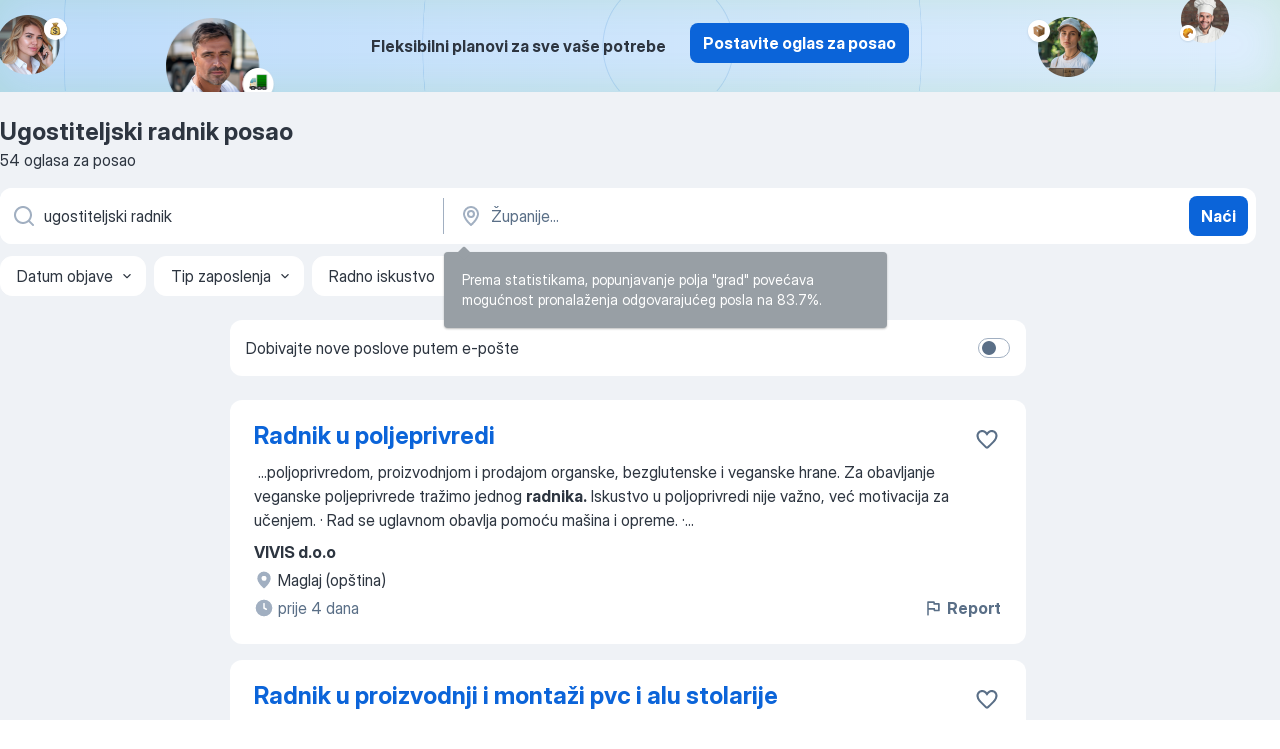

--- FILE ---
content_type: text/html
request_url: https://ba.jooble.org/posao-ugostiteljski-radnik
body_size: 70784
content:
<!DOCTYPE html><html lang="hr" xmlns="http://www.w3.org/1999/xhtml"><head><meta charset="utf-8"><link data-chunk="app" rel="stylesheet" href="/assets/app.37da070734baa2c47f81.css"><link data-chunk="SERP" rel="stylesheet" href="/assets/SERP.db3f21fe7a05c45311a0.css"><meta name="viewport" content="width=device-width,initial-scale=1.0,maximum-scale=5" /><meta property="og:site_name" content="Jooble" /><meta property="og:locale" content="hr" /><meta property="og:type" content="website" /><meta name="msvalidate.01" content="4E93DB804C5CCCD5B3AFF7486D4B2757" /><meta name="format-detection" content="telephone=no"><link rel="preconnect" href="https://www.googletagmanager.com" /><link rel="preconnect" href="https://www.google-analytics.com" /><link rel="dns-prefetch" href="https://www.google.com" /><link rel="dns-prefetch" href="https://apis.google.com" /><link rel="dns-prefetch" href="https://connect.facebook.net" /><link rel="dns-prefetch" href="https://www.facebook.com" /><link href="https://data-ba.jooble.org/assets/fonts/inter-display.css" rel="stylesheet"><link href="https://data-ba.jooble.org/assets/fonts/segoe.css" rel="stylesheet"><link rel="apple-touch-icon" href="/assets/images/favicon/ua/apple-touch-icon.png?v=4" /><link rel="apple-touch-icon" sizes="57x57" href="/assets/images/favicon/ua/apple-touch-icon-57x57.png?v=4" /><link rel="apple-touch-icon" sizes="60x60" href="/assets/images/favicon/ua/apple-touch-icon-60x60.png?v=4" /><link rel="apple-touch-icon" sizes="72x72" href="/assets/images/favicon/ua/apple-touch-icon-72x72.png?v=4" /><link rel="apple-touch-icon" sizes="76x76" href="/assets/images/favicon/ua/apple-touch-icon-76x76.png?v=4" /><link rel="apple-touch-icon" sizes="114x114" href="/assets/images/favicon/ua/apple-touch-icon-114x114.png?v=4" /><link rel="apple-touch-icon" sizes="120x120" href="/assets/images/favicon/ua/apple-touch-icon-120x120.png?v=4" /><link rel="apple-touch-icon" sizes="144x144" href="/assets/images/favicon/ua/apple-touch-icon-144x144.png?v=4" /><link rel="apple-touch-icon" sizes="152x152" href="/assets/images/favicon/ua/apple-touch-icon-152x152.png?v=4" /><link rel="apple-touch-icon" sizes="180x180" href="/assets/images/favicon/ua/apple-touch-icon-180x180.png?v=4" /><link rel="icon" type="image/png" sizes="16x16" href="/assets/images/favicon/ua/favicon-16x16.png?v=4"><link rel="icon" type="image/png" sizes="32x32" href="/assets/images/favicon/ua/favicon-32x32.png?v=4"><link rel="icon" type="image/png" sizes="48x48" href="/assets/images/favicon/ua/android-chrome-48x48.png?v=4"><link rel="icon" type="image/png" sizes="96x96" href="/assets/images/favicon/ua/android-chrome-96x96.png?v=4"><link rel="icon" type="image/png" sizes="144x144" href="/assets/images/favicon/ua/android-chrome-144x144.png?v=4"><link rel="icon" type="image/png" sizes="192x192" href="/assets/images/favicon/ua/android-chrome-192x192.png?v=4"><link rel="icon" type="image/png" sizes="194x194" href="/assets/images/favicon/ua/favicon-194x194.png?v=4"><link rel="icon" type="image/png" sizes="256x256" href="/assets/images/favicon/ua/android-chrome-256x256.png?v=4"><link rel="icon" type="image/png" sizes="384x384" href="/assets/images/favicon/ua/android-chrome-384x384.png?v=4"><link rel="icon" type="image/png" sizes="512x512" href="/assets/images/favicon/ua/android-chrome-512x512.png?v=4"><link rel="shortcut icon" type="image/x-icon" href="/assets/images/favicon/ua/favicon-ua.ico?v=4"><link rel="icon" href="/assets/images/favicon/ua/icon.svg?v=4" sizes="any" type="image/svg+xml"><meta name="msapplication-tooltip" content="Jooble"><meta name="msapplication-config" content="/browserconfig.xml"><meta name="msapplication-TileColor" content="#ffffff"><meta name="msapplication-TileImage" content="/assets/images/favicon/ua/mstile-144x144.png?v=4"><meta name="theme-color" content="#ffffff"><meta name="ir-site-verification-token" content="-1337664224"><script type="text/javascript" charset="utf-8">(function(g,o){g[o]=g[o]||function(){(g[o]['q']=g[o]['q']||[]).push(arguments)},g[o]['t']=1*new Date})(window,'_googCsa'); </script><script>!function(){if('PerformanceLongTaskTiming' in window) {var g=window.__tti={e:[]};g.o = new PerformanceObserver(function(l){g.e = g.e.concat(l.getEntries())});g.o.observe({entryTypes:['longtask']})}}();</script><script>!function(){var e,t,n,i,r={passive:!0,capture:!0},a=new Date,o=function(){i=[],t=-1,e=null,f(addEventListener)},c=function(i,r){e||(e=r,t=i,n=new Date,f(removeEventListener),u())},u=function(){if(t>=0&&t<n-a){var r={entryType:"first-input",name:e.type,target:e.target,cancelable:e.cancelable,startTime:e.timeStamp,processingStart:e.timeStamp+t};i.forEach((function(e){e(r)})),i=[]}},s=function(e){if(e.cancelable){var t=(e.timeStamp>1e12?new Date:performance.now())-e.timeStamp;"pointerdown"==e.type?function(e,t){var n=function(){c(e,t),a()},i=function(){a()},a=function(){removeEventListener("pointerup",n,r),removeEventListener("pointercancel",i,r)};addEventListener("pointerup",n,r),addEventListener("pointercancel",i,r)}(t,e):c(t,e)}},f=function(e){["mousedown","keydown","touchstart","pointerdown"].forEach((function(t){return e(t,s,r)}))},p="hidden"===document.visibilityState?0:1/0;addEventListener("visibilitychange",(function e(t){"hidden"===document.visibilityState&&(p=t.timeStamp,removeEventListener("visibilitychange",e,!0))}),!0);o(),self.webVitals={firstInputPolyfill:function(e){i.push(e),u()},resetFirstInputPolyfill:o,get firstHiddenTime(){return p}}}();</script><title data-rh="true">Posao: Ugostiteljski radnik - Januar 2026 - 54 aktuelni posao za Ugostiteljski radnik - Jooble</title><link data-rh="true" rel="canonical" href="https://ba.jooble.org/posao-ugostiteljski-radnik"/><link data-rh="true" hreflang="hr-BA" rel="alternate" href="https://ba.jooble.org/posao-ugostiteljski-radnik"/><meta data-rh="true" name="keywords" content="Ugostiteljski radnik posao, poslovi Ugostiteljski radnik, posao, poslovi"/><meta data-rh="true" name="description" content="Pretraga posla Ugostiteljski radnik. Novi poslovi prema upitu Ugostiteljski radnik. Pouzdani poslodavci. Besplatan, brz i povoljan način da pronađete posao između 600+ otvorenih radnih mjesta. Puno, nepuno radno vrijeme, honorarni posao. Konkurentna plaća. Informacija o poslodavcima. Počnite novu karijeru upravo sada!"/><meta data-rh="true" property="og:image" content="/assets/images/open_graph/og_image.png"/><meta data-rh="true" property="og:url" content="https://ba.jooble.org/posao-ugostiteljski-radnik"/><meta data-rh="true" property="og:title" content="Posao: Ugostiteljski radnik - Januar 2026 - 54 aktuelni posao za Ugostiteljski radnik - Jooble"/><meta data-rh="true" property="og:description" content="Pretraga posla Ugostiteljski radnik. Novi poslovi prema upitu Ugostiteljski radnik. Pouzdani poslodavci. Besplatan, brz i povoljan način da pronađete posao između 600+ otvorenih radnih mjesta. Puno, nepuno radno vrijeme, honorarni posao. Konkurentna plaća. Informacija o poslodavcima. Počnite novu karijeru upravo sada!"/><script data-rh="true" type="application/ld+json">{"@context":"https://schema.org","@type":"BreadcrumbList","itemListElement":[[{"@type":"ListItem","position":1,"item":{"@id":"https://ba.jooble.org","name":"Poslovi"}},{"@type":"ListItem","position":2,"item":{"name":"Ugostiteljski radnik"}}]]}</script><script data-rh="true" type="application/ld+json">{"@context":"https://schema.org","@type":"ItemList","numberOfItems":54,"itemListElement":[[{"@type":"ListItem","position":1,"url":"https://ba.jooble.org/jdp/-7324153968009667654"},{"@type":"ListItem","position":2,"url":"https://ba.jooble.org/jdp/-8940050807429587471"},{"@type":"ListItem","position":3,"url":"https://ba.jooble.org/jdp/-2340672500683044920"},{"@type":"ListItem","position":4,"url":"https://ba.jooble.org/jdp/2326114620303525206"},{"@type":"ListItem","position":5,"url":"https://ba.jooble.org/jdp/2678899593625271670"},{"@type":"ListItem","position":6,"url":"https://ba.jooble.org/jdp/-3608833973270925600"},{"@type":"ListItem","position":7,"url":"https://ba.jooble.org/jdp/6179995260225775751"},{"@type":"ListItem","position":8,"url":"https://ba.jooble.org/jdp/-1690382076044737926"},{"@type":"ListItem","position":9,"url":"https://ba.jooble.org/jdp/-796529913467361950"},{"@type":"ListItem","position":10,"url":"https://ba.jooble.org/jdp/-8351997854196370918"},{"@type":"ListItem","position":11,"url":"https://ba.jooble.org/jdp/2467448666797122647"},{"@type":"ListItem","position":12,"url":"https://ba.jooble.org/jdp/8121910762460225618"},{"@type":"ListItem","position":13,"url":"https://ba.jooble.org/jdp/-2061869505620298674"},{"@type":"ListItem","position":14,"url":"https://ba.jooble.org/jdp/-7244111695363422762"},{"@type":"ListItem","position":15,"url":"https://ba.jooble.org/jdp/-1973105181814293331"},{"@type":"ListItem","position":16,"url":"https://ba.jooble.org/jdp/-959442075009192665"},{"@type":"ListItem","position":17,"url":"https://ba.jooble.org/jdp/-3919341900706313105"},{"@type":"ListItem","position":18,"url":"https://ba.jooble.org/jdp/-4454715161691379361"},{"@type":"ListItem","position":19,"url":"https://ba.jooble.org/jdp/-44502734704043153"},{"@type":"ListItem","position":20,"url":"https://ba.jooble.org/jdp/-5607555662142756680"},{"@type":"ListItem","position":21,"url":"https://ba.jooble.org/jdp/1318584084440122586"},{"@type":"ListItem","position":22,"url":"https://ba.jooble.org/jdp/-5123174209779336631"},{"@type":"ListItem","position":23,"url":"https://ba.jooble.org/jdp/3216429752344476461"},{"@type":"ListItem","position":24,"url":"https://ba.jooble.org/jdp/-7613631919033683170"},{"@type":"ListItem","position":25,"url":"https://ba.jooble.org/jdp/1889715653260161366"},{"@type":"ListItem","position":26,"url":"https://ba.jooble.org/jdp/-3336101244972612541"},{"@type":"ListItem","position":27,"url":"https://ba.jooble.org/jdp/-2937958727859193793"},{"@type":"ListItem","position":28,"url":"https://ba.jooble.org/jdp/7230319666183536333"},{"@type":"ListItem","position":29,"url":"https://ba.jooble.org/jdp/-7735540437395233847"},{"@type":"ListItem","position":30,"url":"https://ba.jooble.org/jdp/933018638810884127"}]]}</script></head><body ondragstart="return false"><div id="app"><div class="zR2N9v"><div class="_1G2nM4"><div></div><div class="AdTIXI woPAA+"><div class="VE4p9u"><img class="DQhyy9" src="/assets/images/new_lead_generation_banner/balkansManagers/moneyManager.png" alt="recommendations"/><img class="mTzoVA" src="/assets/images/new_lead_generation_banner/balkansManagers/carManager.png" alt="recommendations"/><img class="gLHmAV" src="/assets/images/new_lead_generation_banner/balkansManagers/boxManager.png" alt="recommendations"/><img class="Xn743Z" src="/assets/images/new_lead_generation_banner/balkansManagers/crouasantManager.png" alt="recommendations"/><img class="_69aNPU" src="/assets/images/new_lead_generation_banner/balkansManagers/littleCircle.png" alt="ellipse1"/><img class="hZRTn-" src="/assets/images/new_lead_generation_banner/balkansManagers/middleCircle.png" alt="ellipse2"/><img class="SnOgsk" src="/assets/images/new_lead_generation_banner/balkansManagers/largeCircle.png" alt="ellipse3"/></div><div class="_0nboYv"><p class="vtU8oW">Fleksibilni planovi za sve vaše potrebe</p><div class="IzeitS GsYJWj"><a class="yJhQFR PXIcBe _3JjIut E3AGJQ jsQWug PnPr9y" target="_blank" data-test-name="_newLeadGenerationEmployerButton" href="/employer/promo?eref=leadgenbanner">Postavite oglas za posao</a></div></div></div><div id="serpContainer" class="_0CG45k"><div class="+MdXgT"><header class="VavEB9"><div class="qD9dwK"><h1 class="_518B8Z">Ugostiteljski radnik posao</h1><div company="p" class="cXVOTD">54 oglasa za posao</div></div><div class=""><form class="CXE+FW" data-test-name="_searchForm"><div class="tXoMlu"><div class="kySr3o EIHqTW"><div class="H-KSNn"><div class="Y6LTZC RKazSn"><div class="_0vIToK"><svg class="BC4g2E abyhUO gexuVd kPZVKg"><use xlink:href="/assets/sprite.1oxueCVBzlo-hocQRlhy.svg#icon-magnifier-usage"></use></svg><input id="input_:R55j8h:" class="_2cXMBT aHpE4r _5sX2B+" placeholder="Tražim natječaje..." type="text" spellcheck="false" name="keyword" autoComplete="off" autoCapitalize="off" data-test-name="_searchFormKeywordInput" aria-label="Navedite kakav posao tražite" value="ugostiteljski radnik"/></div></div></div></div><div class="kySr3o _9+Weu7"><div class="H-KSNn"><div class="Y6LTZC RKazSn"><div class="_0vIToK"><svg class="BC4g2E abyhUO gexuVd kPZVKg"><use xlink:href="/assets/sprite.1oxueCVBzlo-hocQRlhy.svg#icon-map_marker-usage"></use></svg><input id="tbRegion" class="_2cXMBT aHpE4r _5sX2B+" placeholder="Županije..." type="text" spellcheck="false" name="region" autoComplete="off" autoCapitalize="off" data-test-name="_searchFormRegionInput" aria-label="Navedite grad u kojem tražite posao" value=""/></div></div></div></div></div><button type="submit" class="VMdYVt i6dNg1 oUsVL7 xVPKbj ZuTpxY">Naći</button></form></div><div class="p7hDF8"><div class="apmZrt" data-test-name="_smartTagsFilter" role="region" aria-label="Filters"><button type="button" class="wYznI5"><span class="_1apRDx">Datum objave</span><svg class="KaSFrq DuJhnH GM7Sgs _398Jb4"><use xlink:href="/assets/sprite.1oxueCVBzlo-hocQRlhy.svg#icon-chevron_down-usage"></use></svg></button><button type="button" class="wYznI5"><span class="_1apRDx">Tip zaposlenja</span><svg class="KaSFrq DuJhnH GM7Sgs _398Jb4"><use xlink:href="/assets/sprite.1oxueCVBzlo-hocQRlhy.svg#icon-chevron_down-usage"></use></svg></button><button type="button" class="wYznI5"><span class="_1apRDx">Radno iskustvo</span><svg class="KaSFrq DuJhnH GM7Sgs _398Jb4"><use xlink:href="/assets/sprite.1oxueCVBzlo-hocQRlhy.svg#icon-chevron_down-usage"></use></svg></button><button type="button" class="wYznI5"><span class="_1apRDx">Smeštaj</span><svg class="KaSFrq DuJhnH GM7Sgs _398Jb4"><use xlink:href="/assets/sprite.1oxueCVBzlo-hocQRlhy.svg#icon-chevron_down-usage"></use></svg></button></div></div></header><div class="y+s7YY"><div class="Amjssv"><main class="toVmC+" role="main"><div class="NeCPdn" id="topBarContainer"><div class="dKIuea"><div class="pfddcp xPgV1+"><div class="Z7rxKJ"><span class="ahUpuK">Dobivajte nove poslove putem e-pošte</span><div class="rV3P9b H6hBvI RDT4pD seXaaO"><input id="SubscriptionSwitcher" type="checkbox" tabindex="-1" aria-label="SubscriptionSwitcher"/><label for="SubscriptionSwitcher" tabindex="0" role="switch" aria-checked="false" data-focus-target="SubscriptionSwitcher"><span data-switch="pill" data-caption="false"><span data-switch="round"></span></span></label></div></div></div></div></div><div class="bXbgrv" id="serpContent"><div><div class="infinite-scroll-component__outerdiv"><div class="infinite-scroll-component ZbPfXY _serpContentBlock" style="height:auto;overflow:auto;-webkit-overflow-scrolling:touch"><div><ul class="kiBEcn"><li></li><li><div id="-7324153968009667654" data-test-name="_jobCard" class="+n4WEb rHG1ci"><div class="_9q4Aij"><h2 class="jA9gFS dUatPc"><a class="_8w9Ce2 tUC4Fj _6i4Nb0 wtCvxI job_card_link" target="_blank" href="https://ba.jooble.org/jdp/-7324153968009667654">Radnik u poljeprivredi</a></h2><div class="_5A-eEY"><div class="Bdpujj"><button type="button" class="ZapzXe _9WpygY XEfYdx JFkX+L vMdXr7 RNbuqd" data-test-name="jobFavoritesButton__-7324153968009667654" aria-label="Sačuvati oglas u omiljenom"><span class="H2e2t1 +gVFyQ"><svg class="KaSFrq JAzKjj _0ng4na"><use xlink:href="/assets/sprite.1oxueCVBzlo-hocQRlhy.svg#icon-heart_outline-usage"></use></svg></span></button></div></div></div><div><div class="QZH8mt"><div class="GEyos4">&nbsp;...<span>poljoprivredom, proizvodnjom i prodajom organske, bezglutenske i veganske hrane.

Za obavljanje veganske poljeprivrede tražimo jednog </span><b>radnika.</b><span> Iskustvo u poljoprivredi nije važno, već motivacija za učenjem.

· Rad se uglavnom obavlja pomoću mašina i opreme.

·</span>...&nbsp;</div><div class="rvi8+s"></div></div><div class="L4BhzZ wrapper__new_tags_design bLrJMm"><div class="j+648w"><button type="button" class="ZapzXe _9WpygY JFkX+L vMdXr7 _9ofHq7" data-test-name="_reportJobButtonSerp"><span class="H2e2t1 w87w0E"><svg class="KaSFrq xY3sEm _0ng4na cS9jE1"><use xlink:href="/assets/sprite.1oxueCVBzlo-hocQRlhy.svg#icon-flag-usage"></use></svg></span>Report</button></div><div class="E6E0jY"><div class="pXyhD4 VeoRvG"><div class="heru4z"><p class="z6WlhX" data-test-name="_companyName">VIVIS d.o.o</p></div></div><a href="https://ba.jooble.org/posao/Maglaj-(op%C5%A1tina)" class="blapLw gj1vO6 fhg31q nxYYVJ" tabindex="-1"><svg class="BC4g2E c6AqqO gexuVd kE3ssB DlQ0Ty icon_gray_soft mdorqd"><use xlink:href="/assets/sprite.1oxueCVBzlo-hocQRlhy.svg#icon-map_marker_filled-usage"></use></svg><div class="caption NTRJBV">Maglaj (opština)</div></a><div class="blapLw gj1vO6 fhg31q fGYTou"><svg class="BC4g2E c6AqqO gexuVd kE3ssB DlQ0Ty icon_gray_soft jjtReA"><use xlink:href="/assets/sprite.1oxueCVBzlo-hocQRlhy.svg#icon-clock_filled-usage"></use></svg><div class="caption Vk-5Da">prije 4 dana</div></div></div></div></div></div></li><li><div id="-8940050807429587471" data-test-name="_jobCard" class="+n4WEb rHG1ci"><div class="_9q4Aij"><h2 class="jA9gFS dUatPc"><a class="_8w9Ce2 tUC4Fj _6i4Nb0 wtCvxI job_card_link" target="_blank" href="https://ba.jooble.org/jdp/-8940050807429587471">Radnik u proizvodnji i montaži pvc i alu stolarije</a></h2><div class="_5A-eEY"><div class="Bdpujj"><button type="button" class="ZapzXe _9WpygY XEfYdx JFkX+L vMdXr7 RNbuqd" data-test-name="jobFavoritesButton__-8940050807429587471" aria-label="Sačuvati oglas u omiljenom"><span class="H2e2t1 +gVFyQ"><svg class="KaSFrq JAzKjj _0ng4na"><use xlink:href="/assets/sprite.1oxueCVBzlo-hocQRlhy.svg#icon-heart_outline-usage"></use></svg></span></button></div></div></div><div><div class="QZH8mt"><div class="GEyos4">Uvjeti:

~SSS-srednja stručna sprema
~Poslodavac uvodi u posao, prednost imaju kandidati sa prethodno stečenim radnim iskustvom.


Opis posla: 

~Industrijska/tvornička proizvodnja PVC prozora i vrata
~Rad na različitim pozicijama u sklopu proizvodnje prema potrebama...</div><div class="rvi8+s"><div class="tXxXy-"><div data-name="premium" data-test-name="_jobTag" class="K8ZLnh tag uDHSq5">Premium</div></div></div></div><div class="L4BhzZ wrapper__new_tags_design bLrJMm"><div class="j+648w"><button type="button" class="ZapzXe _9WpygY JFkX+L vMdXr7 _9ofHq7" data-test-name="_reportJobButtonSerp"><span class="H2e2t1 w87w0E"><svg class="KaSFrq xY3sEm _0ng4na cS9jE1"><use xlink:href="/assets/sprite.1oxueCVBzlo-hocQRlhy.svg#icon-flag-usage"></use></svg></span>Report</button></div><div class="E6E0jY"><div class="pXyhD4 VeoRvG"><div class="heru4z"><p class="z6WlhX" data-test-name="_companyName">DEMAG-M</p></div></div><a href="https://ba.jooble.org/posao/Ljubu%C5%A1ki" class="blapLw gj1vO6 fhg31q nxYYVJ" tabindex="-1"><svg class="BC4g2E c6AqqO gexuVd kE3ssB DlQ0Ty icon_gray_soft mdorqd"><use xlink:href="/assets/sprite.1oxueCVBzlo-hocQRlhy.svg#icon-map_marker_filled-usage"></use></svg><div class="caption NTRJBV">Ljubuški</div></a></div></div></div></div></li><li><div id="-2340672500683044920" data-test-name="_jobCard" class="+n4WEb rHG1ci"><div class="_9q4Aij"><h2 class="jA9gFS dUatPc"><a class="_8w9Ce2 tUC4Fj _6i4Nb0 wtCvxI job_card_link" target="_blank" href="https://ba.jooble.org/jdp/-2340672500683044920">Sektorski radnik (više osoba)</a></h2><div class="_5A-eEY"><div class="Bdpujj"><button type="button" class="ZapzXe _9WpygY XEfYdx JFkX+L vMdXr7 RNbuqd" data-test-name="jobFavoritesButton__-2340672500683044920" aria-label="Sačuvati oglas u omiljenom"><span class="H2e2t1 +gVFyQ"><svg class="KaSFrq JAzKjj _0ng4na"><use xlink:href="/assets/sprite.1oxueCVBzlo-hocQRlhy.svg#icon-heart_outline-usage"></use></svg></span></button></div></div></div><div><div class="QZH8mt"><div class="GEyos4">&nbsp;...<span>Nudimo vam:

~Najveće plate u branši.
~Mogućnost napredovanja i obuke.
~Obezbijeđen smještaj ili prevoz i topli obrok.


Tražimo </span><b>radnike </b><span>za sledeće pozicije:

~Mesari
~Radnici na sektoru delikatesa, voća i povrća, ribarnice
~Sektorski radnici
~Kasirke
~</span>...&nbsp;</div><div class="rvi8+s"></div></div><div class="L4BhzZ wrapper__new_tags_design bLrJMm"><div class="j+648w"><button type="button" class="ZapzXe _9WpygY JFkX+L vMdXr7 _9ofHq7" data-test-name="_reportJobButtonSerp"><span class="H2e2t1 w87w0E"><svg class="KaSFrq xY3sEm _0ng4na cS9jE1"><use xlink:href="/assets/sprite.1oxueCVBzlo-hocQRlhy.svg#icon-flag-usage"></use></svg></span>Report</button></div><div class="E6E0jY"><div class="pXyhD4 VeoRvG"><div class="heru4z"><p class="z6WlhX" data-test-name="_companyName">Voli Trade doo</p></div></div><a href="https://ba.jooble.org/posao/Fo%C4%8Da" class="blapLw gj1vO6 fhg31q nxYYVJ" tabindex="-1"><svg class="BC4g2E c6AqqO gexuVd kE3ssB DlQ0Ty icon_gray_soft mdorqd"><use xlink:href="/assets/sprite.1oxueCVBzlo-hocQRlhy.svg#icon-map_marker_filled-usage"></use></svg><div class="caption NTRJBV">Foča</div></a><div class="blapLw gj1vO6 fhg31q fGYTou"><svg class="BC4g2E c6AqqO gexuVd kE3ssB DlQ0Ty icon_gray_soft jjtReA"><use xlink:href="/assets/sprite.1oxueCVBzlo-hocQRlhy.svg#icon-clock_filled-usage"></use></svg><div class="caption Vk-5Da"> pre 2 meseci</div></div></div></div></div></div></li><li><div id="2326114620303525206" data-test-name="_jobCard" class="+n4WEb rHG1ci"><div class="_9q4Aij"><h2 class="jA9gFS dUatPc"><a class="_8w9Ce2 tUC4Fj _6i4Nb0 wtCvxI job_card_link" target="_blank" href="https://ba.jooble.org/jdp/2326114620303525206">Pomoćni radnik u kuhinji (više osoba)</a></h2><div class="_5A-eEY"><div class="Bdpujj"><button type="button" class="ZapzXe _9WpygY XEfYdx JFkX+L vMdXr7 RNbuqd" data-test-name="jobFavoritesButton__2326114620303525206" aria-label="Sačuvati oglas u omiljenom"><span class="H2e2t1 +gVFyQ"><svg class="KaSFrq JAzKjj _0ng4na"><use xlink:href="/assets/sprite.1oxueCVBzlo-hocQRlhy.svg#icon-heart_outline-usage"></use></svg></span></button></div></div></div><div><div class="QZH8mt"><div class="GEyos4">&nbsp;...<span>Nudimo vam:

~Najveće plate u branši.
~Mogućnost napredovanja i obuke.
~Obezbijeđen smještaj ili prevoz i topli obrok.


Tražimo </span><b>radnike </b><span>za sledeće pozicije:

~Mesari
~Radnici na sektoru delikatesa, voća i povrća, ribarnice
~Sektorski radnici
~Kasirke
~</span>...&nbsp;</div><div class="rvi8+s"></div></div><div class="L4BhzZ wrapper__new_tags_design bLrJMm"><div class="j+648w"><button type="button" class="ZapzXe _9WpygY JFkX+L vMdXr7 _9ofHq7" data-test-name="_reportJobButtonSerp"><span class="H2e2t1 w87w0E"><svg class="KaSFrq xY3sEm _0ng4na cS9jE1"><use xlink:href="/assets/sprite.1oxueCVBzlo-hocQRlhy.svg#icon-flag-usage"></use></svg></span>Report</button></div><div class="E6E0jY"><div class="pXyhD4 VeoRvG"><div class="heru4z"><p class="z6WlhX" data-test-name="_companyName">Voli Trade doo</p></div></div><a href="https://ba.jooble.org/posao/Gacko" class="blapLw gj1vO6 fhg31q nxYYVJ" tabindex="-1"><svg class="BC4g2E c6AqqO gexuVd kE3ssB DlQ0Ty icon_gray_soft mdorqd"><use xlink:href="/assets/sprite.1oxueCVBzlo-hocQRlhy.svg#icon-map_marker_filled-usage"></use></svg><div class="caption NTRJBV">Gacko</div></a><div class="blapLw gj1vO6 fhg31q fGYTou"><svg class="BC4g2E c6AqqO gexuVd kE3ssB DlQ0Ty icon_gray_soft jjtReA"><use xlink:href="/assets/sprite.1oxueCVBzlo-hocQRlhy.svg#icon-clock_filled-usage"></use></svg><div class="caption Vk-5Da"> pre 2 meseci</div></div></div></div></div></div></li><li><div id="2678899593625271670" data-test-name="_jobCard" class="+n4WEb rHG1ci"><div class="_9q4Aij"><h2 class="jA9gFS dUatPc"><a class="_8w9Ce2 tUC4Fj _6i4Nb0 wtCvxI job_card_link" target="_blank" href="https://ba.jooble.org/jdp/2678899593625271670">Administrativni radnik</a></h2><div class="_5A-eEY"><div class="Bdpujj"><button type="button" class="ZapzXe _9WpygY XEfYdx JFkX+L vMdXr7 RNbuqd" data-test-name="jobFavoritesButton__2678899593625271670" aria-label="Sačuvati oglas u omiljenom"><span class="H2e2t1 +gVFyQ"><svg class="KaSFrq JAzKjj _0ng4na"><use xlink:href="/assets/sprite.1oxueCVBzlo-hocQRlhy.svg#icon-heart_outline-usage"></use></svg></span></button></div></div></div><div><div class="QZH8mt"><div class="GEyos4">&nbsp;...<span>Mostar, 13.01.2026. 

„IC ŠTAMPARIJA MOSTAR“ d.o.o. Mostar, raspisuje 

 O G L A S 
 za prijem u radni odnos 

~ ADMINISTRATIVNI </span><b>RADNIK </b><span>– 1 (jedan) izvršilac 


 Tražimo odgovornu, komunikativnu i organiziranu osobu za obavljanje administrativnih poslova u firmi.</span>...&nbsp;</div><div class="rvi8+s"></div></div><div class="L4BhzZ wrapper__new_tags_design bLrJMm"><div class="j+648w"><button type="button" class="ZapzXe _9WpygY JFkX+L vMdXr7 _9ofHq7" data-test-name="_reportJobButtonSerp"><span class="H2e2t1 w87w0E"><svg class="KaSFrq xY3sEm _0ng4na cS9jE1"><use xlink:href="/assets/sprite.1oxueCVBzlo-hocQRlhy.svg#icon-flag-usage"></use></svg></span>Report</button></div><div class="E6E0jY"><div class="pXyhD4 VeoRvG"><div class="heru4z"><p class="z6WlhX" data-test-name="_companyName">„IC ŠTAMPARIJA MOSTAR“ d.o.o. Mostar</p></div></div><div class="blapLw gj1vO6 fhg31q nxYYVJ" tabindex="-1"><svg class="BC4g2E c6AqqO gexuVd kE3ssB DlQ0Ty icon_gray_soft mdorqd"><use xlink:href="/assets/sprite.1oxueCVBzlo-hocQRlhy.svg#icon-map_marker_filled-usage"></use></svg><div class="caption NTRJBV">Mostar</div></div><div class="blapLw gj1vO6 fhg31q fGYTou"><svg class="BC4g2E c6AqqO gexuVd kE3ssB DlQ0Ty icon_gray_soft jjtReA"><use xlink:href="/assets/sprite.1oxueCVBzlo-hocQRlhy.svg#icon-clock_filled-usage"></use></svg><div class="caption Vk-5Da">prije 11 dan</div></div></div></div></div></div></li><li><div id="-3608833973270925600" data-test-name="_jobCard" class="+n4WEb rHG1ci"><div class="_9q4Aij"><h2 class="jA9gFS dUatPc"><a class="_8w9Ce2 tUC4Fj _6i4Nb0 wtCvxI job_card_link" target="_blank" href="https://ba.jooble.org/jdp/-3608833973270925600">Sektorski radnik (više osoba)</a></h2><div class="_5A-eEY"><div class="Bdpujj"><button type="button" class="ZapzXe _9WpygY XEfYdx JFkX+L vMdXr7 RNbuqd" data-test-name="jobFavoritesButton__-3608833973270925600" aria-label="Sačuvati oglas u omiljenom"><span class="H2e2t1 +gVFyQ"><svg class="KaSFrq JAzKjj _0ng4na"><use xlink:href="/assets/sprite.1oxueCVBzlo-hocQRlhy.svg#icon-heart_outline-usage"></use></svg></span></button></div></div></div><div><div class="QZH8mt"><div class="GEyos4">&nbsp;...<span>Nudimo vam:

~Najveće plate u branši.
~Mogućnost napredovanja i obuke.
~Obezbijeđen smještaj ili prevoz i topli obrok.


Tražimo </span><b>radnike </b><span>za sledeće pozicije:

~Mesari
~Radnici na sektoru delikatesa, voća i povrća, ribarnice
~Sektorski radnici
~Kasirke
~</span>...&nbsp;</div><div class="rvi8+s"></div></div><div class="L4BhzZ wrapper__new_tags_design bLrJMm"><div class="j+648w"><button type="button" class="ZapzXe _9WpygY JFkX+L vMdXr7 _9ofHq7" data-test-name="_reportJobButtonSerp"><span class="H2e2t1 w87w0E"><svg class="KaSFrq xY3sEm _0ng4na cS9jE1"><use xlink:href="/assets/sprite.1oxueCVBzlo-hocQRlhy.svg#icon-flag-usage"></use></svg></span>Report</button></div><div class="E6E0jY"><div class="pXyhD4 VeoRvG"><div class="heru4z"><p class="z6WlhX" data-test-name="_companyName">Voli Trade doo</p></div></div><a href="https://ba.jooble.org/posao/Nevesinje" class="blapLw gj1vO6 fhg31q nxYYVJ" tabindex="-1"><svg class="BC4g2E c6AqqO gexuVd kE3ssB DlQ0Ty icon_gray_soft mdorqd"><use xlink:href="/assets/sprite.1oxueCVBzlo-hocQRlhy.svg#icon-map_marker_filled-usage"></use></svg><div class="caption NTRJBV">Nevesinje</div></a><div class="blapLw gj1vO6 fhg31q fGYTou"><svg class="BC4g2E c6AqqO gexuVd kE3ssB DlQ0Ty icon_gray_soft jjtReA"><use xlink:href="/assets/sprite.1oxueCVBzlo-hocQRlhy.svg#icon-clock_filled-usage"></use></svg><div class="caption Vk-5Da"> pre 2 meseci</div></div></div></div></div></div></li><li><div id="6179995260225775751" data-test-name="_jobCard" class="+n4WEb rHG1ci"><div class="_9q4Aij"><h2 class="jA9gFS dUatPc"><a class="_8w9Ce2 tUC4Fj _6i4Nb0 wtCvxI job_card_link" target="_blank" href="https://ba.jooble.org/jdp/6179995260225775751">Sektorski radnik (više osoba)</a></h2><div class="_5A-eEY"><div class="Bdpujj"><button type="button" class="ZapzXe _9WpygY XEfYdx JFkX+L vMdXr7 RNbuqd" data-test-name="jobFavoritesButton__6179995260225775751" aria-label="Sačuvati oglas u omiljenom"><span class="H2e2t1 +gVFyQ"><svg class="KaSFrq JAzKjj _0ng4na"><use xlink:href="/assets/sprite.1oxueCVBzlo-hocQRlhy.svg#icon-heart_outline-usage"></use></svg></span></button></div></div></div><div><div class="QZH8mt"><div class="GEyos4">&nbsp;...<span>Nudimo vam:

~Najveće plate u branši.
~Mogućnost napredovanja i obuke.
~Obezbijeđen smještaj ili prevoz i topli obrok.


Tražimo </span><b>radnike </b><span>za sledeće pozicije:

~Mesari
~Radnici na sektoru delikatesa, voća i povrća, ribarnice
~Sektorski radnici
~Kasirke
~</span>...&nbsp;</div><div class="rvi8+s"></div></div><div class="L4BhzZ wrapper__new_tags_design bLrJMm"><div class="j+648w"><button type="button" class="ZapzXe _9WpygY JFkX+L vMdXr7 _9ofHq7" data-test-name="_reportJobButtonSerp"><span class="H2e2t1 w87w0E"><svg class="KaSFrq xY3sEm _0ng4na cS9jE1"><use xlink:href="/assets/sprite.1oxueCVBzlo-hocQRlhy.svg#icon-flag-usage"></use></svg></span>Report</button></div><div class="E6E0jY"><div class="pXyhD4 VeoRvG"><div class="heru4z"><p class="z6WlhX" data-test-name="_companyName">Voli Trade doo</p></div></div><a href="https://ba.jooble.org/posao/Ljubinje" class="blapLw gj1vO6 fhg31q nxYYVJ" tabindex="-1"><svg class="BC4g2E c6AqqO gexuVd kE3ssB DlQ0Ty icon_gray_soft mdorqd"><use xlink:href="/assets/sprite.1oxueCVBzlo-hocQRlhy.svg#icon-map_marker_filled-usage"></use></svg><div class="caption NTRJBV">Ljubinje</div></a><div class="blapLw gj1vO6 fhg31q fGYTou"><svg class="BC4g2E c6AqqO gexuVd kE3ssB DlQ0Ty icon_gray_soft jjtReA"><use xlink:href="/assets/sprite.1oxueCVBzlo-hocQRlhy.svg#icon-clock_filled-usage"></use></svg><div class="caption Vk-5Da"> pre 2 meseci</div></div></div></div></div></div></li><li></li><li><div id="-1690382076044737926" data-test-name="_jobCard" class="+n4WEb rHG1ci"><div class="_9q4Aij"><h2 class="jA9gFS dUatPc"><a class="_8w9Ce2 tUC4Fj _6i4Nb0 wtCvxI job_card_link" target="_blank" href="https://ba.jooble.org/jdp/-1690382076044737926">Više radnika</a></h2><div class="_5A-eEY"><div class="Bdpujj"><button type="button" class="ZapzXe _9WpygY XEfYdx JFkX+L vMdXr7 RNbuqd" data-test-name="jobFavoritesButton__-1690382076044737926" aria-label="Sačuvati oglas u omiljenom"><span class="H2e2t1 +gVFyQ"><svg class="KaSFrq JAzKjj _0ng4na"><use xlink:href="/assets/sprite.1oxueCVBzlo-hocQRlhy.svg#icon-heart_outline-usage"></use></svg></span></button></div></div></div><div><div class="QZH8mt"><div class="GEyos4"> Firma BP DRAGSTES iz godine u godinu ulaže u poslovne aktivnosti, razvija se prateći trendove i poslovne prilike na tržištu. Planovi za budućnost su usmjereni na ponudu brze i kvalitetne usluge, te stalno unaprijeđenje poslovne politike i organizacijom rada ispratiti očekivanja...</div><div class="rvi8+s"></div></div><div class="L4BhzZ wrapper__new_tags_design bLrJMm"><div class="j+648w"><button type="button" class="ZapzXe _9WpygY JFkX+L vMdXr7 _9ofHq7" data-test-name="_reportJobButtonSerp"><span class="H2e2t1 w87w0E"><svg class="KaSFrq xY3sEm _0ng4na cS9jE1"><use xlink:href="/assets/sprite.1oxueCVBzlo-hocQRlhy.svg#icon-flag-usage"></use></svg></span>Report</button></div><div class="E6E0jY"><div class="pXyhD4 VeoRvG"><div class="heru4z"><p class="z6WlhX" data-test-name="_companyName">&quot;BP DRAGSTES&quot; d.o.o. &quot;BP DRAGSTES&quot; d.o.o.</p></div></div><div class="blapLw gj1vO6 fhg31q nxYYVJ" tabindex="-1"><svg class="BC4g2E c6AqqO gexuVd kE3ssB DlQ0Ty icon_gray_soft mdorqd"><use xlink:href="/assets/sprite.1oxueCVBzlo-hocQRlhy.svg#icon-map_marker_filled-usage"></use></svg><div class="caption NTRJBV">Bijeljina</div></div><div class="blapLw gj1vO6 fhg31q fGYTou"><svg class="BC4g2E c6AqqO gexuVd kE3ssB DlQ0Ty icon_gray_soft jjtReA"><use xlink:href="/assets/sprite.1oxueCVBzlo-hocQRlhy.svg#icon-clock_filled-usage"></use></svg><div class="caption Vk-5Da">prije 12 dana</div></div></div></div></div></div></li><li><div id="-796529913467361950" data-test-name="_jobCard" class="+n4WEb rHG1ci"><div class="_9q4Aij"><h2 class="jA9gFS dUatPc"><a class="_8w9Ce2 tUC4Fj _6i4Nb0 wtCvxI job_card_link" target="_blank" href="https://ba.jooble.org/jdp/-796529913467361950">Sektorski radnik (više osoba) </a></h2><div class="_5A-eEY"><div class="Bdpujj"><button type="button" class="ZapzXe _9WpygY XEfYdx JFkX+L vMdXr7 RNbuqd" data-test-name="jobFavoritesButton__-796529913467361950" aria-label="Sačuvati oglas u omiljenom"><span class="H2e2t1 +gVFyQ"><svg class="KaSFrq JAzKjj _0ng4na"><use xlink:href="/assets/sprite.1oxueCVBzlo-hocQRlhy.svg#icon-heart_outline-usage"></use></svg></span></button></div></div></div><div><div class="QZH8mt"><div class="GEyos4">&nbsp;...<span>Nudimo vam:

~Najveće plate u branši.
~Mogućnost napredovanja i obuke.
~Obezbijeđen smještaj ili prevoz i topli obrok.


Tražimo </span><b>radnike </b><span>za sledeće pozicije:

~Mesari
~Radnici na sektoru delikatesa, voća i povrća, ribarnice
~Sektorski radnici
~Kasirke
~</span>...&nbsp;</div><div class="rvi8+s"></div></div><div class="L4BhzZ wrapper__new_tags_design bLrJMm"><div class="j+648w"><button type="button" class="ZapzXe _9WpygY JFkX+L vMdXr7 _9ofHq7" data-test-name="_reportJobButtonSerp"><span class="H2e2t1 w87w0E"><svg class="KaSFrq xY3sEm _0ng4na cS9jE1"><use xlink:href="/assets/sprite.1oxueCVBzlo-hocQRlhy.svg#icon-flag-usage"></use></svg></span>Report</button></div><div class="E6E0jY"><div class="pXyhD4 VeoRvG"><div class="heru4z"><p class="z6WlhX" data-test-name="_companyName">Voli Trade doo</p></div></div><a href="https://ba.jooble.org/posao/Kalinovik" class="blapLw gj1vO6 fhg31q nxYYVJ" tabindex="-1"><svg class="BC4g2E c6AqqO gexuVd kE3ssB DlQ0Ty icon_gray_soft mdorqd"><use xlink:href="/assets/sprite.1oxueCVBzlo-hocQRlhy.svg#icon-map_marker_filled-usage"></use></svg><div class="caption NTRJBV">Kalinovik</div></a><div class="blapLw gj1vO6 fhg31q fGYTou"><svg class="BC4g2E c6AqqO gexuVd kE3ssB DlQ0Ty icon_gray_soft jjtReA"><use xlink:href="/assets/sprite.1oxueCVBzlo-hocQRlhy.svg#icon-clock_filled-usage"></use></svg><div class="caption Vk-5Da"> pre 2 meseci</div></div></div></div></div></div></li><li><div id="-8351997854196370918" data-test-name="_jobCard" class="+n4WEb rHG1ci"><div class="_9q4Aij"><h2 class="jA9gFS dUatPc"><a class="_8w9Ce2 tUC4Fj _6i4Nb0 wtCvxI job_card_link" target="_blank" href="https://ba.jooble.org/jdp/-8351997854196370918">Sektorski radnik (više osoba) </a></h2><div class="_5A-eEY"><div class="Bdpujj"><button type="button" class="ZapzXe _9WpygY XEfYdx JFkX+L vMdXr7 RNbuqd" data-test-name="jobFavoritesButton__-8351997854196370918" aria-label="Sačuvati oglas u omiljenom"><span class="H2e2t1 +gVFyQ"><svg class="KaSFrq JAzKjj _0ng4na"><use xlink:href="/assets/sprite.1oxueCVBzlo-hocQRlhy.svg#icon-heart_outline-usage"></use></svg></span></button></div></div></div><div><div class="QZH8mt"><div class="GEyos4">&nbsp;...<span>Nudimo vam:

~Najveće plate u branši.
~Mogućnost napredovanja i obuke.
~Obezbijeđen smještaj ili prevoz i topli obrok.


Tražimo </span><b>radnike </b><span>za sledeće pozicije:

~Mesari
~Radnici na sektoru delikatesa, voća i povrća, ribarnice
~Sektorski radnici
~Kasirke
~</span>...&nbsp;</div><div class="rvi8+s"></div></div><div class="L4BhzZ wrapper__new_tags_design bLrJMm"><div class="j+648w"><button type="button" class="ZapzXe _9WpygY JFkX+L vMdXr7 _9ofHq7" data-test-name="_reportJobButtonSerp"><span class="H2e2t1 w87w0E"><svg class="KaSFrq xY3sEm _0ng4na cS9jE1"><use xlink:href="/assets/sprite.1oxueCVBzlo-hocQRlhy.svg#icon-flag-usage"></use></svg></span>Report</button></div><div class="E6E0jY"><div class="pXyhD4 VeoRvG"><div class="heru4z"><p class="z6WlhX" data-test-name="_companyName">Voli Trade doo</p></div></div><a href="https://ba.jooble.org/posao/Gacko" class="blapLw gj1vO6 fhg31q nxYYVJ" tabindex="-1"><svg class="BC4g2E c6AqqO gexuVd kE3ssB DlQ0Ty icon_gray_soft mdorqd"><use xlink:href="/assets/sprite.1oxueCVBzlo-hocQRlhy.svg#icon-map_marker_filled-usage"></use></svg><div class="caption NTRJBV">Gacko</div></a><div class="blapLw gj1vO6 fhg31q fGYTou"><svg class="BC4g2E c6AqqO gexuVd kE3ssB DlQ0Ty icon_gray_soft jjtReA"><use xlink:href="/assets/sprite.1oxueCVBzlo-hocQRlhy.svg#icon-clock_filled-usage"></use></svg><div class="caption Vk-5Da"> pre 2 meseci</div></div></div></div></div></div></li><li><div id="2467448666797122647" data-test-name="_jobCard" class="+n4WEb rHG1ci"><div class="_9q4Aij"><h2 class="jA9gFS dUatPc"><a class="_8w9Ce2 tUC4Fj _6i4Nb0 wtCvxI job_card_link" target="_blank" href="https://ba.jooble.org/jdp/2467448666797122647">Sektorski radnik (više osoba)</a></h2><div class="_5A-eEY"><div class="Bdpujj"><button type="button" class="ZapzXe _9WpygY XEfYdx JFkX+L vMdXr7 RNbuqd" data-test-name="jobFavoritesButton__2467448666797122647" aria-label="Sačuvati oglas u omiljenom"><span class="H2e2t1 +gVFyQ"><svg class="KaSFrq JAzKjj _0ng4na"><use xlink:href="/assets/sprite.1oxueCVBzlo-hocQRlhy.svg#icon-heart_outline-usage"></use></svg></span></button></div></div></div><div><div class="QZH8mt"><div class="GEyos4">&nbsp;...<span>Nudimo vam:

~Najveće plate u branši.
~Mogućnost napredovanja i obuke.
~Obezbijeđen smještaj ili prevoz i topli obrok.


Tražimo </span><b>radnike </b><span>za sledeće pozicije:

~Mesari
~Radnici na sektoru delikatesa, voća i povrća, ribarnice
~Sektorski radnici
~Kasirke
~</span>...&nbsp;</div><div class="rvi8+s"></div></div><div class="L4BhzZ wrapper__new_tags_design bLrJMm"><div class="j+648w"><button type="button" class="ZapzXe _9WpygY JFkX+L vMdXr7 _9ofHq7" data-test-name="_reportJobButtonSerp"><span class="H2e2t1 w87w0E"><svg class="KaSFrq xY3sEm _0ng4na cS9jE1"><use xlink:href="/assets/sprite.1oxueCVBzlo-hocQRlhy.svg#icon-flag-usage"></use></svg></span>Report</button></div><div class="E6E0jY"><div class="pXyhD4 VeoRvG"><div class="heru4z"><p class="z6WlhX" data-test-name="_companyName">Voli Trade doo</p></div></div><a href="https://ba.jooble.org/posao/Bile%C4%87a" class="blapLw gj1vO6 fhg31q nxYYVJ" tabindex="-1"><svg class="BC4g2E c6AqqO gexuVd kE3ssB DlQ0Ty icon_gray_soft mdorqd"><use xlink:href="/assets/sprite.1oxueCVBzlo-hocQRlhy.svg#icon-map_marker_filled-usage"></use></svg><div class="caption NTRJBV">Bileća</div></a><div class="blapLw gj1vO6 fhg31q fGYTou"><svg class="BC4g2E c6AqqO gexuVd kE3ssB DlQ0Ty icon_gray_soft jjtReA"><use xlink:href="/assets/sprite.1oxueCVBzlo-hocQRlhy.svg#icon-clock_filled-usage"></use></svg><div class="caption Vk-5Da"> pre 2 meseci</div></div></div></div></div></div></li><li><div id="8121910762460225618" data-test-name="_jobCard" class="+n4WEb rHG1ci"><div class="_9q4Aij"><h2 class="jA9gFS dUatPc"><a class="_8w9Ce2 tUC4Fj _6i4Nb0 wtCvxI job_card_link" target="_blank" href="https://ba.jooble.org/jdp/8121910762460225618">Pomoćni radnik u kamenorezačkoj radnji</a></h2><div class="_5A-eEY"><div class="Bdpujj"><button type="button" class="ZapzXe _9WpygY XEfYdx JFkX+L vMdXr7 RNbuqd" data-test-name="jobFavoritesButton__8121910762460225618" aria-label="Sačuvati oglas u omiljenom"><span class="H2e2t1 +gVFyQ"><svg class="KaSFrq JAzKjj _0ng4na"><use xlink:href="/assets/sprite.1oxueCVBzlo-hocQRlhy.svg#icon-heart_outline-usage"></use></svg></span></button></div></div></div><div><div class="QZH8mt"><div class="GEyos4"><span>KAMENOREZAČKA RADNJA NOVKOVIĆ

RASPOLOŽIVA POZICIJA: POMOĆNI </span><b>RADNIK</b><span>

Kamenorezačka radnja Novković traži pomoćnog radnika za rad u kamenorezačkoj radnji i na terenu.

Poželjno je da kandidat ima iskustva u kamenorezačkom poslu, ali to nije uslov važno je da je spreman</span>...&nbsp;</div><div class="rvi8+s"></div></div><div class="L4BhzZ wrapper__new_tags_design bLrJMm"><div class="j+648w"><button type="button" class="ZapzXe _9WpygY JFkX+L vMdXr7 _9ofHq7" data-test-name="_reportJobButtonSerp"><span class="H2e2t1 w87w0E"><svg class="KaSFrq xY3sEm _0ng4na cS9jE1"><use xlink:href="/assets/sprite.1oxueCVBzlo-hocQRlhy.svg#icon-flag-usage"></use></svg></span>Report</button></div><div class="E6E0jY"><div class="pXyhD4 VeoRvG"><div class="heru4z"><p class="z6WlhX" data-test-name="_companyName">Kamenorezac Novković</p></div></div><a href="https://ba.jooble.org/posao/Banja-Luka" class="blapLw gj1vO6 fhg31q nxYYVJ" tabindex="-1"><svg class="BC4g2E c6AqqO gexuVd kE3ssB DlQ0Ty icon_gray_soft mdorqd"><use xlink:href="/assets/sprite.1oxueCVBzlo-hocQRlhy.svg#icon-map_marker_filled-usage"></use></svg><div class="caption NTRJBV">Banja Luka</div></a><div class="blapLw gj1vO6 fhg31q fGYTou"><svg class="BC4g2E c6AqqO gexuVd kE3ssB DlQ0Ty icon_gray_soft jjtReA"><use xlink:href="/assets/sprite.1oxueCVBzlo-hocQRlhy.svg#icon-clock_filled-usage"></use></svg><div class="caption Vk-5Da"> pre 2 meseci</div></div></div></div></div></div></li><li><div id="-2061869505620298674" data-test-name="_jobCard" class="+n4WEb rHG1ci"><div class="_9q4Aij"><h2 class="jA9gFS dUatPc"><a class="_8w9Ce2 tUC4Fj _6i4Nb0 wtCvxI job_card_link" target="_blank" href="https://ba.jooble.org/jdp/-2061869505620298674">Sektorski radnik (više osoba) </a></h2><div class="_5A-eEY"><div class="Bdpujj"><button type="button" class="ZapzXe _9WpygY XEfYdx JFkX+L vMdXr7 RNbuqd" data-test-name="jobFavoritesButton__-2061869505620298674" aria-label="Sačuvati oglas u omiljenom"><span class="H2e2t1 +gVFyQ"><svg class="KaSFrq JAzKjj _0ng4na"><use xlink:href="/assets/sprite.1oxueCVBzlo-hocQRlhy.svg#icon-heart_outline-usage"></use></svg></span></button></div></div></div><div><div class="QZH8mt"><div class="GEyos4">&nbsp;...<span>Nudimo vam:

~Najveće plate u branši.
~Mogućnost napredovanja i obuke.
~Obezbijeđen smještaj ili prevoz i topli obrok.


Tražimo </span><b>radnike </b><span>za sledeće pozicije:

~Mesari
~Radnici na sektoru delikatesa, voća i povrća, ribarnice
~Sektorski radnici
~Kasirke
~</span>...&nbsp;</div><div class="rvi8+s"></div></div><div class="L4BhzZ wrapper__new_tags_design bLrJMm"><div class="j+648w"><button type="button" class="ZapzXe _9WpygY JFkX+L vMdXr7 _9ofHq7" data-test-name="_reportJobButtonSerp"><span class="H2e2t1 w87w0E"><svg class="KaSFrq xY3sEm _0ng4na cS9jE1"><use xlink:href="/assets/sprite.1oxueCVBzlo-hocQRlhy.svg#icon-flag-usage"></use></svg></span>Report</button></div><div class="E6E0jY"><div class="pXyhD4 VeoRvG"><div class="heru4z"><p class="z6WlhX" data-test-name="_companyName">Voli Trade doo</p></div></div><a href="https://ba.jooble.org/posao/Berkovi%C4%87i" class="blapLw gj1vO6 fhg31q nxYYVJ" tabindex="-1"><svg class="BC4g2E c6AqqO gexuVd kE3ssB DlQ0Ty icon_gray_soft mdorqd"><use xlink:href="/assets/sprite.1oxueCVBzlo-hocQRlhy.svg#icon-map_marker_filled-usage"></use></svg><div class="caption NTRJBV">Berkovići</div></a><div class="blapLw gj1vO6 fhg31q fGYTou"><svg class="BC4g2E c6AqqO gexuVd kE3ssB DlQ0Ty icon_gray_soft jjtReA"><use xlink:href="/assets/sprite.1oxueCVBzlo-hocQRlhy.svg#icon-clock_filled-usage"></use></svg><div class="caption Vk-5Da"> pre 2 meseci</div></div></div></div></div></div></li><li><div id="-7244111695363422762" data-test-name="_jobCard" class="+n4WEb rHG1ci"><div class="_9q4Aij"><h2 class="jA9gFS dUatPc"><a class="_8w9Ce2 tUC4Fj _6i4Nb0 wtCvxI job_card_link" target="_blank" href="https://ba.jooble.org/jdp/-7244111695363422762">Radnik u proizvodnji</a></h2><div class="_5A-eEY"><div class="Bdpujj"><button type="button" class="ZapzXe _9WpygY XEfYdx JFkX+L vMdXr7 RNbuqd" data-test-name="jobFavoritesButton__-7244111695363422762" aria-label="Sačuvati oglas u omiljenom"><span class="H2e2t1 +gVFyQ"><svg class="KaSFrq JAzKjj _0ng4na"><use xlink:href="/assets/sprite.1oxueCVBzlo-hocQRlhy.svg#icon-heart_outline-usage"></use></svg></span></button></div></div></div><div><div class="QZH8mt"><div class="GEyos4">&nbsp;...<span>korporativne vrednosti: Agilnost, Integritet, Preduzetništvo i ONE STADA. 
 Odjeljenju proizvodnje potrebni su izvršioci na poziciji: 
 </span><b>Radnik </b><span>u proizvodnji 
 Mjesto rada: Banja Luka 
 Nudimo vam: 
~Kontinuiranu edukaciju i usavršavanje 
~Zanimljiv posao i mogućnost</span>...&nbsp;</div><div class="rvi8+s"></div></div><div class="L4BhzZ wrapper__new_tags_design bLrJMm"><div class="j+648w"><button type="button" class="ZapzXe _9WpygY JFkX+L vMdXr7 _9ofHq7" data-test-name="_reportJobButtonSerp"><span class="H2e2t1 w87w0E"><svg class="KaSFrq xY3sEm _0ng4na cS9jE1"><use xlink:href="/assets/sprite.1oxueCVBzlo-hocQRlhy.svg#icon-flag-usage"></use></svg></span>Report</button></div><div class="E6E0jY"><div class="pXyhD4 VeoRvG"><div class="heru4z"><p class="z6WlhX" data-test-name="_companyName">Hemofarm Hemofarm</p></div></div><div class="blapLw gj1vO6 fhg31q nxYYVJ" tabindex="-1"><svg class="BC4g2E c6AqqO gexuVd kE3ssB DlQ0Ty icon_gray_soft mdorqd"><use xlink:href="/assets/sprite.1oxueCVBzlo-hocQRlhy.svg#icon-map_marker_filled-usage"></use></svg><div class="caption NTRJBV">Banja Luka</div></div><div class="blapLw gj1vO6 fhg31q fGYTou"><svg class="BC4g2E c6AqqO gexuVd kE3ssB DlQ0Ty icon_gray_soft jjtReA"><use xlink:href="/assets/sprite.1oxueCVBzlo-hocQRlhy.svg#icon-clock_filled-usage"></use></svg><div class="caption Vk-5Da">prije 16 dana</div></div></div></div></div></div></li><li><div id="-1973105181814293331" data-test-name="_jobCard" class="+n4WEb rHG1ci"><div class="_9q4Aij"><h2 class="jA9gFS dUatPc"><a class="_8w9Ce2 tUC4Fj _6i4Nb0 wtCvxI job_card_link" target="_blank" href="https://ba.jooble.org/jdp/-1973105181814293331">Pomoćni radnik u kuhinji (više osoba)</a></h2><div class="_5A-eEY"><div class="Bdpujj"><button type="button" class="ZapzXe _9WpygY XEfYdx JFkX+L vMdXr7 RNbuqd" data-test-name="jobFavoritesButton__-1973105181814293331" aria-label="Sačuvati oglas u omiljenom"><span class="H2e2t1 +gVFyQ"><svg class="KaSFrq JAzKjj _0ng4na"><use xlink:href="/assets/sprite.1oxueCVBzlo-hocQRlhy.svg#icon-heart_outline-usage"></use></svg></span></button></div></div></div><div><div class="QZH8mt"><div class="GEyos4">&nbsp;...<span>Nudimo vam:

~Najveće plate u branši.
~Mogućnost napredovanja i obuke.
~Obezbijeđen smještaj ili prevoz i topli obrok.


Tražimo </span><b>radnike </b><span>za sledeće pozicije:

~Mesari
~Radnici na sektoru delikatesa, voća i povrća, ribarnice
~Sektorski radnici
~Kasirke
~</span>...&nbsp;</div><div class="rvi8+s"></div></div><div class="L4BhzZ wrapper__new_tags_design bLrJMm"><div class="j+648w"><button type="button" class="ZapzXe _9WpygY JFkX+L vMdXr7 _9ofHq7" data-test-name="_reportJobButtonSerp"><span class="H2e2t1 w87w0E"><svg class="KaSFrq xY3sEm _0ng4na cS9jE1"><use xlink:href="/assets/sprite.1oxueCVBzlo-hocQRlhy.svg#icon-flag-usage"></use></svg></span>Report</button></div><div class="E6E0jY"><div class="pXyhD4 VeoRvG"><div class="heru4z"><p class="z6WlhX" data-test-name="_companyName">Voli Trade doo</p></div></div><a href="https://ba.jooble.org/posao/Ljubinje" class="blapLw gj1vO6 fhg31q nxYYVJ" tabindex="-1"><svg class="BC4g2E c6AqqO gexuVd kE3ssB DlQ0Ty icon_gray_soft mdorqd"><use xlink:href="/assets/sprite.1oxueCVBzlo-hocQRlhy.svg#icon-map_marker_filled-usage"></use></svg><div class="caption NTRJBV">Ljubinje</div></a><div class="blapLw gj1vO6 fhg31q fGYTou"><svg class="BC4g2E c6AqqO gexuVd kE3ssB DlQ0Ty icon_gray_soft jjtReA"><use xlink:href="/assets/sprite.1oxueCVBzlo-hocQRlhy.svg#icon-clock_filled-usage"></use></svg><div class="caption Vk-5Da"> pre 2 meseci</div></div></div></div></div></div></li><li><div id="-959442075009192665" data-test-name="_jobCard" class="+n4WEb rHG1ci"><div class="_9q4Aij"><h2 class="jA9gFS dUatPc"><a class="_8w9Ce2 tUC4Fj _6i4Nb0 wtCvxI job_card_link" target="_blank" href="https://ba.jooble.org/jdp/-959442075009192665">Pomoćni radnik u kuhinji (više osoba)</a></h2><div class="_5A-eEY"><div class="Bdpujj"><button type="button" class="ZapzXe _9WpygY XEfYdx JFkX+L vMdXr7 RNbuqd" data-test-name="jobFavoritesButton__-959442075009192665" aria-label="Sačuvati oglas u omiljenom"><span class="H2e2t1 +gVFyQ"><svg class="KaSFrq JAzKjj _0ng4na"><use xlink:href="/assets/sprite.1oxueCVBzlo-hocQRlhy.svg#icon-heart_outline-usage"></use></svg></span></button></div></div></div><div><div class="QZH8mt"><div class="GEyos4">&nbsp;...<span>Nudimo vam:

~Najveće plate u branši.
~Mogućnost napredovanja i obuke.
~Obezbijeđen smještaj ili prevoz i topli obrok.


Tražimo </span><b>radnike </b><span>za sledeće pozicije:

~Mesari
~Radnici na sektoru delikatesa, voća i povrća, ribarnice
~Sektorski radnici
~Kasirke
~</span>...&nbsp;</div><div class="rvi8+s"></div></div><div class="L4BhzZ wrapper__new_tags_design bLrJMm"><div class="j+648w"><button type="button" class="ZapzXe _9WpygY JFkX+L vMdXr7 _9ofHq7" data-test-name="_reportJobButtonSerp"><span class="H2e2t1 w87w0E"><svg class="KaSFrq xY3sEm _0ng4na cS9jE1"><use xlink:href="/assets/sprite.1oxueCVBzlo-hocQRlhy.svg#icon-flag-usage"></use></svg></span>Report</button></div><div class="E6E0jY"><div class="pXyhD4 VeoRvG"><div class="heru4z"><p class="z6WlhX" data-test-name="_companyName">Voli Trade doo</p></div></div><a href="https://ba.jooble.org/posao/Fo%C4%8Da" class="blapLw gj1vO6 fhg31q nxYYVJ" tabindex="-1"><svg class="BC4g2E c6AqqO gexuVd kE3ssB DlQ0Ty icon_gray_soft mdorqd"><use xlink:href="/assets/sprite.1oxueCVBzlo-hocQRlhy.svg#icon-map_marker_filled-usage"></use></svg><div class="caption NTRJBV">Foča</div></a><div class="blapLw gj1vO6 fhg31q fGYTou"><svg class="BC4g2E c6AqqO gexuVd kE3ssB DlQ0Ty icon_gray_soft jjtReA"><use xlink:href="/assets/sprite.1oxueCVBzlo-hocQRlhy.svg#icon-clock_filled-usage"></use></svg><div class="caption Vk-5Da"> pre 2 meseci</div></div></div></div></div></div></li><li><div class="Un2+00"><div class="_6x2drK"><div class="Hb30+U"><div class="sS1AIv"><img src="/assets/images/create_cv_banner_st721.png" alt="create_cv_img" class="+LcYAJ"/></div><p class="xFX2ph">Kreirajte profesionalni životopis besplatno u 5 minuta</p></div><button type="button" class="VMdYVt i6dNg1 sGZShr ayN3G2 ePHU5m">Izradi životopis</button></div></div></li><li><div id="-3919341900706313105" data-test-name="_jobCard" class="+n4WEb rHG1ci"><div class="_9q4Aij"><h2 class="jA9gFS dUatPc"><a class="_8w9Ce2 tUC4Fj _6i4Nb0 wtCvxI job_card_link" target="_blank" href="https://ba.jooble.org/jdp/-3919341900706313105">Pomoćni radnik u kuhinji (više osoba)</a></h2><div class="_5A-eEY"><div class="Bdpujj"><button type="button" class="ZapzXe _9WpygY XEfYdx JFkX+L vMdXr7 RNbuqd" data-test-name="jobFavoritesButton__-3919341900706313105" aria-label="Sačuvati oglas u omiljenom"><span class="H2e2t1 +gVFyQ"><svg class="KaSFrq JAzKjj _0ng4na"><use xlink:href="/assets/sprite.1oxueCVBzlo-hocQRlhy.svg#icon-heart_outline-usage"></use></svg></span></button></div></div></div><div><div class="QZH8mt"><div class="GEyos4">&nbsp;...<span>Nudimo vam:

~Najveće plate u branši.
~Mogućnost napredovanja i obuke.
~Obezbijeđen smještaj ili prevoz i topli obrok.


Tražimo </span><b>radnike </b><span>za sledeće pozicije:

~Mesari
~Radnici na sektoru delikatesa, voća i povrća, ribarnice
~Sektorski radnici
~Kasirke
~</span>...&nbsp;</div><div class="rvi8+s"></div></div><div class="L4BhzZ wrapper__new_tags_design bLrJMm"><div class="j+648w"><button type="button" class="ZapzXe _9WpygY JFkX+L vMdXr7 _9ofHq7" data-test-name="_reportJobButtonSerp"><span class="H2e2t1 w87w0E"><svg class="KaSFrq xY3sEm _0ng4na cS9jE1"><use xlink:href="/assets/sprite.1oxueCVBzlo-hocQRlhy.svg#icon-flag-usage"></use></svg></span>Report</button></div><div class="E6E0jY"><div class="pXyhD4 VeoRvG"><div class="heru4z"><p class="z6WlhX" data-test-name="_companyName">Voli Trade doo</p></div></div><a href="https://ba.jooble.org/posao/Nevesinje" class="blapLw gj1vO6 fhg31q nxYYVJ" tabindex="-1"><svg class="BC4g2E c6AqqO gexuVd kE3ssB DlQ0Ty icon_gray_soft mdorqd"><use xlink:href="/assets/sprite.1oxueCVBzlo-hocQRlhy.svg#icon-map_marker_filled-usage"></use></svg><div class="caption NTRJBV">Nevesinje</div></a><div class="blapLw gj1vO6 fhg31q fGYTou"><svg class="BC4g2E c6AqqO gexuVd kE3ssB DlQ0Ty icon_gray_soft jjtReA"><use xlink:href="/assets/sprite.1oxueCVBzlo-hocQRlhy.svg#icon-clock_filled-usage"></use></svg><div class="caption Vk-5Da"> pre 2 meseci</div></div></div></div></div></div></li><li><div id="-4454715161691379361" data-test-name="_jobCard" class="+n4WEb rHG1ci"><div class="_9q4Aij"><h2 class="jA9gFS dUatPc"><a class="_8w9Ce2 tUC4Fj _6i4Nb0 wtCvxI job_card_link" target="_blank" href="https://ba.jooble.org/jdp/-4454715161691379361">Radnik / radnica na održavanju higijene (više osoba)</a></h2><div class="_5A-eEY"><div class="Bdpujj"><button type="button" class="ZapzXe _9WpygY XEfYdx JFkX+L vMdXr7 RNbuqd" data-test-name="jobFavoritesButton__-4454715161691379361" aria-label="Sačuvati oglas u omiljenom"><span class="H2e2t1 +gVFyQ"><svg class="KaSFrq JAzKjj _0ng4na"><use xlink:href="/assets/sprite.1oxueCVBzlo-hocQRlhy.svg#icon-heart_outline-usage"></use></svg></span></button></div></div></div><div><div class="QZH8mt"><div class="GEyos4">&nbsp;...<span>Nudimo vam:

~Najveće plate u branši.
~Mogućnost napredovanja i obuke.
~Obezbijeđen smještaj ili prevoz i topli obrok.


Tražimo </span><b>radnike </b><span>za sledeće pozicije:

~Mesari
~Radnici na sektoru delikatesa, voća i povrća, ribarnice
~Sektorski radnici
~Kasirke
~</span>...&nbsp;</div><div class="rvi8+s"></div></div><div class="L4BhzZ wrapper__new_tags_design bLrJMm"><div class="j+648w"><button type="button" class="ZapzXe _9WpygY JFkX+L vMdXr7 _9ofHq7" data-test-name="_reportJobButtonSerp"><span class="H2e2t1 w87w0E"><svg class="KaSFrq xY3sEm _0ng4na cS9jE1"><use xlink:href="/assets/sprite.1oxueCVBzlo-hocQRlhy.svg#icon-flag-usage"></use></svg></span>Report</button></div><div class="E6E0jY"><div class="pXyhD4 VeoRvG"><div class="heru4z"><p class="z6WlhX" data-test-name="_companyName">Voli Trade doo</p></div></div><a href="https://ba.jooble.org/posao/Bile%C4%87a" class="blapLw gj1vO6 fhg31q nxYYVJ" tabindex="-1"><svg class="BC4g2E c6AqqO gexuVd kE3ssB DlQ0Ty icon_gray_soft mdorqd"><use xlink:href="/assets/sprite.1oxueCVBzlo-hocQRlhy.svg#icon-map_marker_filled-usage"></use></svg><div class="caption NTRJBV">Bileća</div></a><div class="blapLw gj1vO6 fhg31q fGYTou"><svg class="BC4g2E c6AqqO gexuVd kE3ssB DlQ0Ty icon_gray_soft jjtReA"><use xlink:href="/assets/sprite.1oxueCVBzlo-hocQRlhy.svg#icon-clock_filled-usage"></use></svg><div class="caption Vk-5Da"> pre 2 meseci</div></div></div></div></div></div></li><li><div id="-44502734704043153" data-test-name="_jobCard" class="+n4WEb rHG1ci"><div class="_9q4Aij"><h2 class="jA9gFS dUatPc"><a class="_8w9Ce2 tUC4Fj _6i4Nb0 wtCvxI job_card_link" target="_blank" href="https://ba.jooble.org/jdp/-44502734704043153">Skladišni radnik - magacioner</a></h2><div class="_5A-eEY"><div class="Bdpujj"><button type="button" class="ZapzXe _9WpygY XEfYdx JFkX+L vMdXr7 RNbuqd" data-test-name="jobFavoritesButton__-44502734704043153" aria-label="Sačuvati oglas u omiljenom"><span class="H2e2t1 +gVFyQ"><svg class="KaSFrq JAzKjj _0ng4na"><use xlink:href="/assets/sprite.1oxueCVBzlo-hocQRlhy.svg#icon-heart_outline-usage"></use></svg></span></button></div></div></div><div><div class="QZH8mt"><div class="GEyos4">&nbsp;...<span>-Laktaši raspisuje Oglas za rad na određeno vrijeme sa mogućnošću zasnivanja stalnog radnog odnosa  na radnom mjestu: 
 Skladišni </span><b>radnik </b><span>– magacioner 
 Lokacija: Aleksandrovac – Laktaši 
 Opis radnog mjesta: 
 Komsioniranje robe po zonama 
 Utovar i istovar robe</span>...&nbsp;</div><div class="rvi8+s"></div></div><div class="L4BhzZ wrapper__new_tags_design bLrJMm"><div class="j+648w"><button type="button" class="ZapzXe _9WpygY JFkX+L vMdXr7 _9ofHq7" data-test-name="_reportJobButtonSerp"><span class="H2e2t1 w87w0E"><svg class="KaSFrq xY3sEm _0ng4na cS9jE1"><use xlink:href="/assets/sprite.1oxueCVBzlo-hocQRlhy.svg#icon-flag-usage"></use></svg></span>Report</button></div><div class="E6E0jY"><div class="pXyhD4 VeoRvG"><div class="heru4z"><p class="z6WlhX" data-test-name="_companyName">Dukat d.o.o. Dukat d.o.o.</p></div></div><div class="blapLw gj1vO6 fhg31q nxYYVJ" tabindex="-1"><svg class="BC4g2E c6AqqO gexuVd kE3ssB DlQ0Ty icon_gray_soft mdorqd"><use xlink:href="/assets/sprite.1oxueCVBzlo-hocQRlhy.svg#icon-map_marker_filled-usage"></use></svg><div class="caption NTRJBV">Banja Luka</div></div><div class="blapLw gj1vO6 fhg31q fGYTou"><svg class="BC4g2E c6AqqO gexuVd kE3ssB DlQ0Ty icon_gray_soft jjtReA"><use xlink:href="/assets/sprite.1oxueCVBzlo-hocQRlhy.svg#icon-clock_filled-usage"></use></svg><div class="caption Vk-5Da">prije 4 dana</div></div></div></div></div></div></li><li><div id="-5607555662142756680" data-test-name="_jobCard" class="+n4WEb rHG1ci"><div class="_9q4Aij"><h2 class="jA9gFS dUatPc"><a class="_8w9Ce2 tUC4Fj _6i4Nb0 wtCvxI job_card_link" target="_blank" href="https://ba.jooble.org/jdp/-5607555662142756680">Radnik na sektoru brze hrane (više osoba)  </a></h2><div class="_5A-eEY"><div class="Bdpujj"><button type="button" class="ZapzXe _9WpygY XEfYdx JFkX+L vMdXr7 RNbuqd" data-test-name="jobFavoritesButton__-5607555662142756680" aria-label="Sačuvati oglas u omiljenom"><span class="H2e2t1 +gVFyQ"><svg class="KaSFrq JAzKjj _0ng4na"><use xlink:href="/assets/sprite.1oxueCVBzlo-hocQRlhy.svg#icon-heart_outline-usage"></use></svg></span></button></div></div></div><div><div class="QZH8mt"><div class="GEyos4">&nbsp;...<span>Nudimo vam:

~Najveće plate u branši.
~Mogućnost napredovanja i obuke.
~Obezbijeđen smještaj ili prevoz i topli obrok.


Tražimo </span><b>radnike </b><span>za sledeće pozicije:

~Mesari
~Radnici na sektoru delikatesa, voća i povrća, ribarnice
~Sektorski radnici
~Kasirke
~</span>...&nbsp;</div><div class="rvi8+s"></div></div><div class="L4BhzZ wrapper__new_tags_design bLrJMm"><div class="j+648w"><button type="button" class="ZapzXe _9WpygY JFkX+L vMdXr7 _9ofHq7" data-test-name="_reportJobButtonSerp"><span class="H2e2t1 w87w0E"><svg class="KaSFrq xY3sEm _0ng4na cS9jE1"><use xlink:href="/assets/sprite.1oxueCVBzlo-hocQRlhy.svg#icon-flag-usage"></use></svg></span>Report</button></div><div class="E6E0jY"><div class="pXyhD4 VeoRvG"><div class="heru4z"><p class="z6WlhX" data-test-name="_companyName">Voli Trade doo</p></div></div><a href="https://ba.jooble.org/posao/Kalinovik" class="blapLw gj1vO6 fhg31q nxYYVJ" tabindex="-1"><svg class="BC4g2E c6AqqO gexuVd kE3ssB DlQ0Ty icon_gray_soft mdorqd"><use xlink:href="/assets/sprite.1oxueCVBzlo-hocQRlhy.svg#icon-map_marker_filled-usage"></use></svg><div class="caption NTRJBV">Kalinovik</div></a><div class="blapLw gj1vO6 fhg31q fGYTou"><svg class="BC4g2E c6AqqO gexuVd kE3ssB DlQ0Ty icon_gray_soft jjtReA"><use xlink:href="/assets/sprite.1oxueCVBzlo-hocQRlhy.svg#icon-clock_filled-usage"></use></svg><div class="caption Vk-5Da"> pre 2 meseci</div></div></div></div></div></div></li><li><div id="1318584084440122586" data-test-name="_jobCard" class="+n4WEb rHG1ci"><div class="_9q4Aij"><h2 class="jA9gFS dUatPc"><a class="_8w9Ce2 tUC4Fj _6i4Nb0 wtCvxI job_card_link" target="_blank" href="https://ba.jooble.org/jdp/1318584084440122586">Radnik / radnica na održavanju higijene (više osoba)</a></h2><div class="_5A-eEY"><div class="Bdpujj"><button type="button" class="ZapzXe _9WpygY XEfYdx JFkX+L vMdXr7 RNbuqd" data-test-name="jobFavoritesButton__1318584084440122586" aria-label="Sačuvati oglas u omiljenom"><span class="H2e2t1 +gVFyQ"><svg class="KaSFrq JAzKjj _0ng4na"><use xlink:href="/assets/sprite.1oxueCVBzlo-hocQRlhy.svg#icon-heart_outline-usage"></use></svg></span></button></div></div></div><div><div class="QZH8mt"><div class="GEyos4">&nbsp;...<span>Nudimo vam:

~Najveće plate u branši.
~Mogućnost napredovanja i obuke.
~Obezbijeđen smještaj ili prevoz i topli obrok.


Tražimo </span><b>radnike </b><span>za sledeće pozicije:

~Mesari
~Radnici na sektoru delikatesa, voća i povrća, ribarnice
~Sektorski radnici
~Kasirke
~</span>...&nbsp;</div><div class="rvi8+s"></div></div><div class="L4BhzZ wrapper__new_tags_design bLrJMm"><div class="j+648w"><button type="button" class="ZapzXe _9WpygY JFkX+L vMdXr7 _9ofHq7" data-test-name="_reportJobButtonSerp"><span class="H2e2t1 w87w0E"><svg class="KaSFrq xY3sEm _0ng4na cS9jE1"><use xlink:href="/assets/sprite.1oxueCVBzlo-hocQRlhy.svg#icon-flag-usage"></use></svg></span>Report</button></div><div class="E6E0jY"><div class="pXyhD4 VeoRvG"><div class="heru4z"><p class="z6WlhX" data-test-name="_companyName">Voli Trade doo</p></div></div><a href="https://ba.jooble.org/posao/Nevesinje" class="blapLw gj1vO6 fhg31q nxYYVJ" tabindex="-1"><svg class="BC4g2E c6AqqO gexuVd kE3ssB DlQ0Ty icon_gray_soft mdorqd"><use xlink:href="/assets/sprite.1oxueCVBzlo-hocQRlhy.svg#icon-map_marker_filled-usage"></use></svg><div class="caption NTRJBV">Nevesinje</div></a><div class="blapLw gj1vO6 fhg31q fGYTou"><svg class="BC4g2E c6AqqO gexuVd kE3ssB DlQ0Ty icon_gray_soft jjtReA"><use xlink:href="/assets/sprite.1oxueCVBzlo-hocQRlhy.svg#icon-clock_filled-usage"></use></svg><div class="caption Vk-5Da"> pre 2 meseci</div></div></div></div></div></div></li><li><div id="-5123174209779336631" data-test-name="_jobCard" class="+n4WEb rHG1ci"><div class="_9q4Aij"><h2 class="jA9gFS dUatPc"><a class="_8w9Ce2 tUC4Fj _6i4Nb0 wtCvxI job_card_link" target="_blank" href="https://ba.jooble.org/jdp/-5123174209779336631">Radnik / radnica na održavanju higijene (više osoba)</a></h2><div class="_5A-eEY"><div class="Bdpujj"><button type="button" class="ZapzXe _9WpygY XEfYdx JFkX+L vMdXr7 RNbuqd" data-test-name="jobFavoritesButton__-5123174209779336631" aria-label="Sačuvati oglas u omiljenom"><span class="H2e2t1 +gVFyQ"><svg class="KaSFrq JAzKjj _0ng4na"><use xlink:href="/assets/sprite.1oxueCVBzlo-hocQRlhy.svg#icon-heart_outline-usage"></use></svg></span></button></div></div></div><div><div class="QZH8mt"><div class="GEyos4">&nbsp;...<span>Nudimo vam:

~Najveće plate u branši.
~Mogućnost napredovanja i obuke.
~Obezbijeđen smještaj ili prevoz i topli obrok.


Tražimo </span><b>radnike </b><span>za sledeće pozicije:

~Mesari
~Radnici na sektoru delikatesa, voća i povrća, ribarnice
~Sektorski radnici
~Kasirke
~</span>...&nbsp;</div><div class="rvi8+s"></div></div><div class="L4BhzZ wrapper__new_tags_design bLrJMm"><div class="j+648w"><button type="button" class="ZapzXe _9WpygY JFkX+L vMdXr7 _9ofHq7" data-test-name="_reportJobButtonSerp"><span class="H2e2t1 w87w0E"><svg class="KaSFrq xY3sEm _0ng4na cS9jE1"><use xlink:href="/assets/sprite.1oxueCVBzlo-hocQRlhy.svg#icon-flag-usage"></use></svg></span>Report</button></div><div class="E6E0jY"><div class="pXyhD4 VeoRvG"><div class="heru4z"><p class="z6WlhX" data-test-name="_companyName">Voli Trade doo</p></div></div><a href="https://ba.jooble.org/posao/Ljubinje" class="blapLw gj1vO6 fhg31q nxYYVJ" tabindex="-1"><svg class="BC4g2E c6AqqO gexuVd kE3ssB DlQ0Ty icon_gray_soft mdorqd"><use xlink:href="/assets/sprite.1oxueCVBzlo-hocQRlhy.svg#icon-map_marker_filled-usage"></use></svg><div class="caption NTRJBV">Ljubinje</div></a><div class="blapLw gj1vO6 fhg31q fGYTou"><svg class="BC4g2E c6AqqO gexuVd kE3ssB DlQ0Ty icon_gray_soft jjtReA"><use xlink:href="/assets/sprite.1oxueCVBzlo-hocQRlhy.svg#icon-clock_filled-usage"></use></svg><div class="caption Vk-5Da"> pre 2 meseci</div></div></div></div></div></div></li><li><div id="3216429752344476461" data-test-name="_jobCard" class="+n4WEb rHG1ci"><div class="_9q4Aij"><h2 class="jA9gFS dUatPc"><a class="_8w9Ce2 tUC4Fj _6i4Nb0 wtCvxI job_card_link" target="_blank" href="https://ba.jooble.org/jdp/3216429752344476461">Zdravstveni radnik-njegovatelj</a></h2><div class="_5A-eEY"><div class="Bdpujj"><button type="button" class="ZapzXe _9WpygY XEfYdx JFkX+L vMdXr7 RNbuqd" data-test-name="jobFavoritesButton__3216429752344476461" aria-label="Sačuvati oglas u omiljenom"><span class="H2e2t1 +gVFyQ"><svg class="KaSFrq JAzKjj _0ng4na"><use xlink:href="/assets/sprite.1oxueCVBzlo-hocQRlhy.svg#icon-heart_outline-usage"></use></svg></span></button></div></div></div><div><div class="QZH8mt"><div class="GEyos4">Opis poslova:  poslovi njege i brige djece jasličke i vrtićke dobi, nadziranje i predlaganje mjera za poboljšanje sanitarno-higijenskih uslova rada u vrtiću, povezivanje dječijeg vrtića s odgovarajućim zdravstvenim službama, organizuje uslove spavanja, priprema djecu za...</div><div class="rvi8+s"></div></div><div class="L4BhzZ wrapper__new_tags_design bLrJMm"><div class="j+648w"><button type="button" class="ZapzXe _9WpygY JFkX+L vMdXr7 _9ofHq7" data-test-name="_reportJobButtonSerp"><span class="H2e2t1 w87w0E"><svg class="KaSFrq xY3sEm _0ng4na cS9jE1"><use xlink:href="/assets/sprite.1oxueCVBzlo-hocQRlhy.svg#icon-flag-usage"></use></svg></span>Report</button></div><div class="E6E0jY"><div class="pXyhD4 VeoRvG"><div class="heru4z"><p class="z6WlhX" data-test-name="_companyName">Javna ustanova „Dječiji vrtići - Ciciban“ Mostar</p></div></div><div class="blapLw gj1vO6 fhg31q nxYYVJ" tabindex="-1"><svg class="BC4g2E c6AqqO gexuVd kE3ssB DlQ0Ty icon_gray_soft mdorqd"><use xlink:href="/assets/sprite.1oxueCVBzlo-hocQRlhy.svg#icon-map_marker_filled-usage"></use></svg><div class="caption NTRJBV">Mostar</div></div><div class="blapLw gj1vO6 fhg31q fGYTou"><svg class="BC4g2E c6AqqO gexuVd kE3ssB DlQ0Ty icon_gray_soft jjtReA"><use xlink:href="/assets/sprite.1oxueCVBzlo-hocQRlhy.svg#icon-clock_filled-usage"></use></svg><div class="caption Vk-5Da">prije 9 dana</div></div></div></div></div></div></li><li><div id="-7613631919033683170" data-test-name="_jobCard" class="+n4WEb rHG1ci"><div class="_9q4Aij"><h2 class="jA9gFS dUatPc"><a class="_8w9Ce2 tUC4Fj _6i4Nb0 wtCvxI job_card_link" target="_blank" href="https://ba.jooble.org/jdp/-7613631919033683170">Pomoćni radnik u kuhinji (više osoba)</a></h2><div class="_5A-eEY"><div class="Bdpujj"><button type="button" class="ZapzXe _9WpygY XEfYdx JFkX+L vMdXr7 RNbuqd" data-test-name="jobFavoritesButton__-7613631919033683170" aria-label="Sačuvati oglas u omiljenom"><span class="H2e2t1 +gVFyQ"><svg class="KaSFrq JAzKjj _0ng4na"><use xlink:href="/assets/sprite.1oxueCVBzlo-hocQRlhy.svg#icon-heart_outline-usage"></use></svg></span></button></div></div></div><div><div class="QZH8mt"><div class="GEyos4">&nbsp;...<span>Nudimo vam:

~Najveće plate u branši.
~Mogućnost napredovanja i obuke.
~Obezbijeđen smještaj ili prevoz i topli obrok.


Tražimo </span><b>radnike </b><span>za sledeće pozicije:

~Mesari
~Radnici na sektoru delikatesa, voća i povrća, ribarnice
~Sektorski radnici
~Kasirke
~</span>...&nbsp;</div><div class="rvi8+s"></div></div><div class="L4BhzZ wrapper__new_tags_design bLrJMm"><div class="j+648w"><button type="button" class="ZapzXe _9WpygY JFkX+L vMdXr7 _9ofHq7" data-test-name="_reportJobButtonSerp"><span class="H2e2t1 w87w0E"><svg class="KaSFrq xY3sEm _0ng4na cS9jE1"><use xlink:href="/assets/sprite.1oxueCVBzlo-hocQRlhy.svg#icon-flag-usage"></use></svg></span>Report</button></div><div class="E6E0jY"><div class="pXyhD4 VeoRvG"><div class="heru4z"><p class="z6WlhX" data-test-name="_companyName">Voli Trade doo</p></div></div><a href="https://ba.jooble.org/posao/Berkovi%C4%87i" class="blapLw gj1vO6 fhg31q nxYYVJ" tabindex="-1"><svg class="BC4g2E c6AqqO gexuVd kE3ssB DlQ0Ty icon_gray_soft mdorqd"><use xlink:href="/assets/sprite.1oxueCVBzlo-hocQRlhy.svg#icon-map_marker_filled-usage"></use></svg><div class="caption NTRJBV">Berkovići</div></a><div class="blapLw gj1vO6 fhg31q fGYTou"><svg class="BC4g2E c6AqqO gexuVd kE3ssB DlQ0Ty icon_gray_soft jjtReA"><use xlink:href="/assets/sprite.1oxueCVBzlo-hocQRlhy.svg#icon-clock_filled-usage"></use></svg><div class="caption Vk-5Da"> pre 2 meseci</div></div></div></div></div></div></li><li><div id="1889715653260161366" data-test-name="_jobCard" class="+n4WEb rHG1ci"><div class="_9q4Aij"><h2 class="jA9gFS dUatPc"><a class="_8w9Ce2 tUC4Fj _6i4Nb0 wtCvxI job_card_link" target="_blank" href="https://ba.jooble.org/jdp/1889715653260161366">Pomoćni radnik u kuhinji (više osoba)</a></h2><div class="_5A-eEY"><div class="Bdpujj"><button type="button" class="ZapzXe _9WpygY XEfYdx JFkX+L vMdXr7 RNbuqd" data-test-name="jobFavoritesButton__1889715653260161366" aria-label="Sačuvati oglas u omiljenom"><span class="H2e2t1 +gVFyQ"><svg class="KaSFrq JAzKjj _0ng4na"><use xlink:href="/assets/sprite.1oxueCVBzlo-hocQRlhy.svg#icon-heart_outline-usage"></use></svg></span></button></div></div></div><div><div class="QZH8mt"><div class="GEyos4">&nbsp;...<span>Nudimo vam:

~Najveće plate u branši.
~Mogućnost napredovanja i obuke.
~Obezbijeđen smještaj ili prevoz i topli obrok.


Tražimo </span><b>radnike </b><span>za sledeće pozicije:

~Mesari
~Radnici na sektoru delikatesa, voća i povrća, ribarnice
~Sektorski radnici
~Kasirke
~</span>...&nbsp;</div><div class="rvi8+s"></div></div><div class="L4BhzZ wrapper__new_tags_design bLrJMm"><div class="j+648w"><button type="button" class="ZapzXe _9WpygY JFkX+L vMdXr7 _9ofHq7" data-test-name="_reportJobButtonSerp"><span class="H2e2t1 w87w0E"><svg class="KaSFrq xY3sEm _0ng4na cS9jE1"><use xlink:href="/assets/sprite.1oxueCVBzlo-hocQRlhy.svg#icon-flag-usage"></use></svg></span>Report</button></div><div class="E6E0jY"><div class="pXyhD4 VeoRvG"><div class="heru4z"><p class="z6WlhX" data-test-name="_companyName">Voli Trade doo</p></div></div><a href="https://ba.jooble.org/posao/Kalinovik" class="blapLw gj1vO6 fhg31q nxYYVJ" tabindex="-1"><svg class="BC4g2E c6AqqO gexuVd kE3ssB DlQ0Ty icon_gray_soft mdorqd"><use xlink:href="/assets/sprite.1oxueCVBzlo-hocQRlhy.svg#icon-map_marker_filled-usage"></use></svg><div class="caption NTRJBV">Kalinovik</div></a><div class="blapLw gj1vO6 fhg31q fGYTou"><svg class="BC4g2E c6AqqO gexuVd kE3ssB DlQ0Ty icon_gray_soft jjtReA"><use xlink:href="/assets/sprite.1oxueCVBzlo-hocQRlhy.svg#icon-clock_filled-usage"></use></svg><div class="caption Vk-5Da"> pre 2 meseci</div></div></div></div></div></div></li><li><div id="-3336101244972612541" data-test-name="_jobCard" class="+n4WEb rHG1ci"><div class="_9q4Aij"><h2 class="jA9gFS dUatPc"><a class="_8w9Ce2 tUC4Fj _6i4Nb0 wtCvxI job_card_link" target="_blank" href="https://ba.jooble.org/jdp/-3336101244972612541">Radnik / radnica na održavanju higijene (više osoba)</a></h2><div class="_5A-eEY"><div class="Bdpujj"><button type="button" class="ZapzXe _9WpygY XEfYdx JFkX+L vMdXr7 RNbuqd" data-test-name="jobFavoritesButton__-3336101244972612541" aria-label="Sačuvati oglas u omiljenom"><span class="H2e2t1 +gVFyQ"><svg class="KaSFrq JAzKjj _0ng4na"><use xlink:href="/assets/sprite.1oxueCVBzlo-hocQRlhy.svg#icon-heart_outline-usage"></use></svg></span></button></div></div></div><div><div class="QZH8mt"><div class="GEyos4">&nbsp;...<span>Nudimo vam:

~Najveće plate u branši.
~Mogućnost napredovanja i obuke.
~Obezbijeđen smještaj ili prevoz i topli obrok.


Tražimo </span><b>radnike </b><span>za sledeće pozicije:

~Mesari
~Radnici na sektoru delikatesa, voća i povrća, ribarnice
~Sektorski radnici
~Kasirke
~</span>...&nbsp;</div><div class="rvi8+s"></div></div><div class="L4BhzZ wrapper__new_tags_design bLrJMm"><div class="j+648w"><button type="button" class="ZapzXe _9WpygY JFkX+L vMdXr7 _9ofHq7" data-test-name="_reportJobButtonSerp"><span class="H2e2t1 w87w0E"><svg class="KaSFrq xY3sEm _0ng4na cS9jE1"><use xlink:href="/assets/sprite.1oxueCVBzlo-hocQRlhy.svg#icon-flag-usage"></use></svg></span>Report</button></div><div class="E6E0jY"><div class="pXyhD4 VeoRvG"><div class="heru4z"><p class="z6WlhX" data-test-name="_companyName">Voli Trade doo</p></div></div><a href="https://ba.jooble.org/posao/Berkovi%C4%87i" class="blapLw gj1vO6 fhg31q nxYYVJ" tabindex="-1"><svg class="BC4g2E c6AqqO gexuVd kE3ssB DlQ0Ty icon_gray_soft mdorqd"><use xlink:href="/assets/sprite.1oxueCVBzlo-hocQRlhy.svg#icon-map_marker_filled-usage"></use></svg><div class="caption NTRJBV">Berkovići</div></a><div class="blapLw gj1vO6 fhg31q fGYTou"><svg class="BC4g2E c6AqqO gexuVd kE3ssB DlQ0Ty icon_gray_soft jjtReA"><use xlink:href="/assets/sprite.1oxueCVBzlo-hocQRlhy.svg#icon-clock_filled-usage"></use></svg><div class="caption Vk-5Da"> pre 2 meseci</div></div></div></div></div></div></li><li><div id="-2937958727859193793" data-test-name="_jobCard" class="+n4WEb rHG1ci"><div class="_9q4Aij"><h2 class="jA9gFS dUatPc"><a class="_8w9Ce2 tUC4Fj _6i4Nb0 wtCvxI job_card_link" target="_blank" href="https://ba.jooble.org/jdp/-2937958727859193793">Pomoćni radnik u kuhinji (više osoba) </a></h2><div class="_5A-eEY"><div class="Bdpujj"><button type="button" class="ZapzXe _9WpygY XEfYdx JFkX+L vMdXr7 RNbuqd" data-test-name="jobFavoritesButton__-2937958727859193793" aria-label="Sačuvati oglas u omiljenom"><span class="H2e2t1 +gVFyQ"><svg class="KaSFrq JAzKjj _0ng4na"><use xlink:href="/assets/sprite.1oxueCVBzlo-hocQRlhy.svg#icon-heart_outline-usage"></use></svg></span></button></div></div></div><div><div class="QZH8mt"><div class="GEyos4">&nbsp;...<span>Nudimo vam:

~Najveće plate u branši.
~Mogućnost napredovanja i obuke.
~Obezbijeđen smještaj ili prevoz i topli obrok.


Tražimo </span><b>radnike </b><span>za sledeće pozicije:

~Mesari
~Radnici na sektoru delikatesa, voća i povrća, ribarnice
~Sektorski radnici
~Kasirke
~</span>...&nbsp;</div><div class="rvi8+s"></div></div><div class="L4BhzZ wrapper__new_tags_design bLrJMm"><div class="j+648w"><button type="button" class="ZapzXe _9WpygY JFkX+L vMdXr7 _9ofHq7" data-test-name="_reportJobButtonSerp"><span class="H2e2t1 w87w0E"><svg class="KaSFrq xY3sEm _0ng4na cS9jE1"><use xlink:href="/assets/sprite.1oxueCVBzlo-hocQRlhy.svg#icon-flag-usage"></use></svg></span>Report</button></div><div class="E6E0jY"><div class="pXyhD4 VeoRvG"><div class="heru4z"><p class="z6WlhX" data-test-name="_companyName">Voli Trade doo</p></div></div><a href="https://ba.jooble.org/posao/Bile%C4%87a" class="blapLw gj1vO6 fhg31q nxYYVJ" tabindex="-1"><svg class="BC4g2E c6AqqO gexuVd kE3ssB DlQ0Ty icon_gray_soft mdorqd"><use xlink:href="/assets/sprite.1oxueCVBzlo-hocQRlhy.svg#icon-map_marker_filled-usage"></use></svg><div class="caption NTRJBV">Bileća</div></a><div class="blapLw gj1vO6 fhg31q fGYTou"><svg class="BC4g2E c6AqqO gexuVd kE3ssB DlQ0Ty icon_gray_soft jjtReA"><use xlink:href="/assets/sprite.1oxueCVBzlo-hocQRlhy.svg#icon-clock_filled-usage"></use></svg><div class="caption Vk-5Da"> pre 2 meseci</div></div></div></div></div></div></li><li><div id="7230319666183536333" data-test-name="_jobCard" class="+n4WEb rHG1ci"><div class="_9q4Aij"><h2 class="jA9gFS dUatPc"><a class="_8w9Ce2 tUC4Fj _6i4Nb0 wtCvxI job_card_link" target="_blank" href="https://ba.jooble.org/jdp/7230319666183536333">Radnik na sektoru brze hrane (više osoba)</a></h2><div class="_5A-eEY"><div class="Bdpujj"><button type="button" class="ZapzXe _9WpygY XEfYdx JFkX+L vMdXr7 RNbuqd" data-test-name="jobFavoritesButton__7230319666183536333" aria-label="Sačuvati oglas u omiljenom"><span class="H2e2t1 +gVFyQ"><svg class="KaSFrq JAzKjj _0ng4na"><use xlink:href="/assets/sprite.1oxueCVBzlo-hocQRlhy.svg#icon-heart_outline-usage"></use></svg></span></button></div></div></div><div><div class="QZH8mt"><div class="GEyos4">&nbsp;...<span>Nudimo vam:

~Najveće plate u branši.
~Mogućnost napredovanja i obuke.
~Obezbijeđen smještaj ili prevoz i topli obrok.


Tražimo </span><b>radnike </b><span>za sledeće pozicije:

~Mesari
~Radnici na sektoru delikatesa, voća i povrća, ribarnice
~Sektorski radnici
~Kasirke
~</span>...&nbsp;</div><div class="rvi8+s"></div></div><div class="L4BhzZ wrapper__new_tags_design bLrJMm"><div class="j+648w"><button type="button" class="ZapzXe _9WpygY JFkX+L vMdXr7 _9ofHq7" data-test-name="_reportJobButtonSerp"><span class="H2e2t1 w87w0E"><svg class="KaSFrq xY3sEm _0ng4na cS9jE1"><use xlink:href="/assets/sprite.1oxueCVBzlo-hocQRlhy.svg#icon-flag-usage"></use></svg></span>Report</button></div><div class="E6E0jY"><div class="pXyhD4 VeoRvG"><div class="heru4z"><p class="z6WlhX" data-test-name="_companyName">Voli Trade doo</p></div></div><a href="https://ba.jooble.org/posao/Ljubinje" class="blapLw gj1vO6 fhg31q nxYYVJ" tabindex="-1"><svg class="BC4g2E c6AqqO gexuVd kE3ssB DlQ0Ty icon_gray_soft mdorqd"><use xlink:href="/assets/sprite.1oxueCVBzlo-hocQRlhy.svg#icon-map_marker_filled-usage"></use></svg><div class="caption NTRJBV">Ljubinje</div></a><div class="blapLw gj1vO6 fhg31q fGYTou"><svg class="BC4g2E c6AqqO gexuVd kE3ssB DlQ0Ty icon_gray_soft jjtReA"><use xlink:href="/assets/sprite.1oxueCVBzlo-hocQRlhy.svg#icon-clock_filled-usage"></use></svg><div class="caption Vk-5Da"> pre 2 meseci</div></div></div></div></div></div></li><li><div id="-7735540437395233847" data-test-name="_jobCard" class="+n4WEb rHG1ci"><div class="_9q4Aij"><h2 class="jA9gFS dUatPc"><a class="_8w9Ce2 tUC4Fj _6i4Nb0 wtCvxI job_card_link" target="_blank" href="https://ba.jooble.org/jdp/-7735540437395233847">Socijalni radnik</a></h2><div class="_5A-eEY"><div class="Bdpujj"><button type="button" class="ZapzXe _9WpygY XEfYdx JFkX+L vMdXr7 RNbuqd" data-test-name="jobFavoritesButton__-7735540437395233847" aria-label="Sačuvati oglas u omiljenom"><span class="H2e2t1 +gVFyQ"><svg class="KaSFrq JAzKjj _0ng4na"><use xlink:href="/assets/sprite.1oxueCVBzlo-hocQRlhy.svg#icon-heart_outline-usage"></use></svg></span></button></div></div></div><div><div class="QZH8mt"><div class="GEyos4">&nbsp;...<span>„Dječiji dom“ Mostar, raspisuje 

 J A V N I   K O N K U R S 
 za prijem </span><b>radnika </b><span>u radni odnos u 
 Javnu ustanovu „Dječiji dom“ Mostar 

 Za sljedeće radno mjesto: 

# Socijalni </span><b>radnik </b><span>- 1 izvršitelj na određeno vrijeme do povratka zaposlenice sa porodiljskog odsustva</span>...&nbsp;</div><div class="rvi8+s"></div></div><div class="L4BhzZ wrapper__new_tags_design bLrJMm"><div class="j+648w"><button type="button" class="ZapzXe _9WpygY JFkX+L vMdXr7 _9ofHq7" data-test-name="_reportJobButtonSerp"><span class="H2e2t1 w87w0E"><svg class="KaSFrq xY3sEm _0ng4na cS9jE1"><use xlink:href="/assets/sprite.1oxueCVBzlo-hocQRlhy.svg#icon-flag-usage"></use></svg></span>Report</button></div><div class="E6E0jY"><div class="pXyhD4 VeoRvG"><div class="heru4z"><p class="z6WlhX" data-test-name="_companyName">JU „Dječiji dom“ Mostar</p></div></div><div class="blapLw gj1vO6 fhg31q nxYYVJ" tabindex="-1"><svg class="BC4g2E c6AqqO gexuVd kE3ssB DlQ0Ty icon_gray_soft mdorqd"><use xlink:href="/assets/sprite.1oxueCVBzlo-hocQRlhy.svg#icon-map_marker_filled-usage"></use></svg><div class="caption NTRJBV">Mostar</div></div><div class="blapLw gj1vO6 fhg31q fGYTou"><svg class="BC4g2E c6AqqO gexuVd kE3ssB DlQ0Ty icon_gray_soft jjtReA"><use xlink:href="/assets/sprite.1oxueCVBzlo-hocQRlhy.svg#icon-clock_filled-usage"></use></svg><div class="caption Vk-5Da">prije 12 dana</div></div></div></div></div></div></li><li><div id="933018638810884127" data-test-name="_jobCard" class="+n4WEb rHG1ci"><div class="_9q4Aij"><h2 class="jA9gFS dUatPc"><a class="_8w9Ce2 tUC4Fj _6i4Nb0 wtCvxI job_card_link" target="_blank" href="https://ba.jooble.org/jdp/933018638810884127">Administrativni radnik / Referent prodaje (ž)  Sarajevo  </a></h2><div class="_5A-eEY"><div class="Bdpujj"><button type="button" class="ZapzXe _9WpygY XEfYdx JFkX+L vMdXr7 RNbuqd" data-test-name="jobFavoritesButton__933018638810884127" aria-label="Sačuvati oglas u omiljenom"><span class="H2e2t1 +gVFyQ"><svg class="KaSFrq JAzKjj _0ng4na"><use xlink:href="/assets/sprite.1oxueCVBzlo-hocQRlhy.svg#icon-heart_outline-usage"></use></svg></span></button></div></div></div><div><div class="QZH8mt"><div class="GEyos4"><span>JASAL d.o.o. Sarajevo objavljuje konkurs za radno mjesto:

Administrativni </span><b>radnik </b><span>/ Referent prodaje (ž) Sarajevo  

Opis posla:

~Priprema izlaznih faktura
~Protokolisanje pristigle dokumentacije, uredno vođenje, sortiranje I odlaganje iste,
~Svakodnevna komunikacija</span>...&nbsp;</div><div class="rvi8+s"></div></div><div class="L4BhzZ wrapper__new_tags_design bLrJMm"><div class="j+648w"><button type="button" class="ZapzXe _9WpygY JFkX+L vMdXr7 _9ofHq7" data-test-name="_reportJobButtonSerp"><span class="H2e2t1 w87w0E"><svg class="KaSFrq xY3sEm _0ng4na cS9jE1"><use xlink:href="/assets/sprite.1oxueCVBzlo-hocQRlhy.svg#icon-flag-usage"></use></svg></span>Report</button></div><div class="E6E0jY"><div class="pXyhD4 VeoRvG"><div class="heru4z"><p class="z6WlhX" data-test-name="_companyName">Jasal d.o.o.</p></div></div><a href="https://ba.jooble.org/posao/Novi-Grad-Sarajevo-(op%C5%A1tina)" class="blapLw gj1vO6 fhg31q nxYYVJ" tabindex="-1"><svg class="BC4g2E c6AqqO gexuVd kE3ssB DlQ0Ty icon_gray_soft mdorqd"><use xlink:href="/assets/sprite.1oxueCVBzlo-hocQRlhy.svg#icon-map_marker_filled-usage"></use></svg><div class="caption NTRJBV">Novi Grad Sarajevo (opština)</div></a><div class="blapLw gj1vO6 fhg31q fGYTou"><svg class="BC4g2E c6AqqO gexuVd kE3ssB DlQ0Ty icon_gray_soft jjtReA"><use xlink:href="/assets/sprite.1oxueCVBzlo-hocQRlhy.svg#icon-clock_filled-usage"></use></svg><div class="caption Vk-5Da"> pre 2 meseci</div></div></div></div></div></div></li></ul></div></div></div></div><div class="qWa-mP"><ul class="IuEQFz"><li class="weGQ-7"><a href="https://ba.jooble.org" class="zrKtGv button_simple button_size_M button_size_M_simple b-nCka f+3hKW "><svg class="BC4g2E c6AqqO GaJkmy Q8nh2j PWglxN"><use xlink:href="/assets/sprite.1oxueCVBzlo-hocQRlhy.svg#icon-chevron_down-usage"></use></svg><span class="ASRh9- caption_simple">Poslovi</span></a></li><li class="weGQ-7"><a class="zrKtGv button_simple button_size_M button_size_M_simple b-nCka f+3hKW F+Aw68"><span class="ASRh9- caption_simple">Ugostiteljski radnik</span></a></li></ul><nav class="nb5cgS"><button type="button" class="LiPg6c yfjgmv">Popularne pretrage<!-- --> <svg class="BC4g2E c6AqqO QjROls F6xL61"><use xlink:href="/assets/sprite.1oxueCVBzlo-hocQRlhy.svg#icon-chevron_down-usage"></use></svg></button><div class="sEQtgf yfjgmv"><div class="_3gzL2E"><p class="-fP9eP OfQwt4">Slični poslovi<!-- --> </p><ul class="e9jkGq"><li class="i4VnEi"><a class="_4JVzOi" href="https://ba.jooble.org/posao-posao-+-radnik-u-prodaji">posao - radnik u prodaji</a></li><li class="i4VnEi"><a class="_4JVzOi" href="https://ba.jooble.org/posao-radnik-u-proizvodnji-(m%2F%C5%BE)">radnik u proizvodnji (m/ž)</a></li><li class="i4VnEi"><a class="_4JVzOi" href="https://ba.jooble.org/posao-pomo%C4%87ni-radnik-u-gra%C4%91evini">pomoćni radnik u građevini</a></li><li class="i4VnEi"><a class="_4JVzOi" href="https://ba.jooble.org/posao-pomo%C4%87ni-radnik-u-kuhinji">pomoćni radnik u kuhinji</a></li><li class="i4VnEi"><a class="_4JVzOi" href="https://ba.jooble.org/posao-potrebno-5-radnika">potrebno 5 radnika</a></li><li class="i4VnEi"><a class="_4JVzOi" href="https://ba.jooble.org/posao-potreban-radnik%2Fradnica">potreban radnik/radnica</a></li><li class="i4VnEi"><a class="_4JVzOi" href="https://ba.jooble.org/posao-posao-pomocnog-radnika">posao pomocnog radnika</a></li><li class="i4VnEi"><a class="_4JVzOi" href="https://ba.jooble.org/posao-radnik-skladistar">radnik skladistar</a></li><li class="i4VnEi"><a class="_4JVzOi" href="https://ba.jooble.org/posao-gra%C4%91evinski-radnik-+zidar">građevinski radnik -zidar</a></li><li class="i4VnEi"><a class="_4JVzOi" href="https://ba.jooble.org/posao-radnik-u-proizvodnji-pvc-i-alu-stolarije-m%2F%C5%BE">radnik u proizvodnji pvc i alu stolarije m/ž</a></li></ul></div><div class="_3gzL2E"><p class="-fP9eP OfQwt4">Drugi poslovi<!-- --> </p><ul class="e9jkGq"><li class="i4VnEi"><a class="_4JVzOi" href="https://ba.jooble.org/posao-vozaca-kamiona">vozaca kamiona</a></li><li class="i4VnEi"><a class="_4JVzOi" href="https://ba.jooble.org/posao-voza%C4%8D">vozač</a></li><li class="i4VnEi"><a class="_4JVzOi" href="https://ba.jooble.org/posao-za-studenta">za studenta</a></li><li class="i4VnEi"><a class="_4JVzOi" href="https://ba.jooble.org/posao-za-medicinske-sestre">za medicinske sestre</a></li><li class="i4VnEi"><a class="_4JVzOi" href="https://ba.jooble.org/posao-pravnik">pravnik</a></li><li class="i4VnEi"><a class="_4JVzOi" href="https://ba.jooble.org/posao-medicinske-sestre">medicinske sestre</a></li><li class="i4VnEi"><a class="_4JVzOi" href="https://ba.jooble.org/posao-doktor-medicine">doktor medicine</a></li><li class="i4VnEi"><a class="_4JVzOi" href="https://ba.jooble.org/posao-pravnik-pripravnik">pravnik pripravnik</a></li><li class="i4VnEi"><a class="_4JVzOi" href="https://ba.jooble.org/posao-konobar">konobar</a></li><li class="i4VnEi"><a class="_4JVzOi" href="https://ba.jooble.org/posao-voza%C4%8D-dostavlja%C4%8D">vozač dostavljač</a></li></ul></div><div class="_3gzL2E"><p class="-fP9eP OfQwt4">Pronaći posao<!-- --> </p><ul class="e9jkGq"><li class="i4VnEi"><a class="_4JVzOi" href="https://ba.jooble.org/queries">Popularni poslovi</a></li><li class="i4VnEi"><a class="_4JVzOi" href="https://ba.jooble.org/top-regions">Pregled po gradovima</a></li></ul></div></div></nav></div></div></main></div></div></div></div><footer class="grNLAa hGCJ+h"><div class="_93Na0e"><div class="_648FO1"><svg class="BC4g2E abyhUO gexuVd"><use xlink:href="/assets/sprite.1oxueCVBzlo-hocQRlhy.svg#icon-jooble_text_black_logo-usage"></use></svg></div><div class="tb4LPc"><div class="WBjkaK"><p class="-DEO-m USbicF">Više informacija o Jooble-u</p><ul class="e6WDED"><li class="M77+Ew"><a class="yLMOym" href="https://ba.jooble.org/info/about">O Jooble</a></li><li class="M77+Ew"><a class="yLMOym" href="https://help.jooble.org/en/support/home" target="_blank">Podrška</a></li><li class="M77+Ew"><a class="yLMOym" href="https://ba.jooble.org/info/contacts">Podaci</a></li><li class="M77+Ew"><a class="yLMOym" href="https://jooble.org/hiring" target="_blank">Karijere</a></li></ul></div><div class="WBjkaK"><p class="-DEO-m USbicF">Suradnja</p><ul class="e6WDED"><li class="M77+Ew"><a class="yLMOym" href="https://ba.jooble.org/ea/welcome">Objavite posao</a></li><li class="M77+Ew"><a class="yLMOym" href="https://ba.jooble.org/partner/ppc">Podjelite natječaje</a></li></ul></div><div class="WBjkaK"><p class="-DEO-m USbicF">Dodatno</p><ul class="e6WDED"><li class="M77+Ew"><a class="yLMOym" href="https://ba.jooble.org/queries">Popularna pretraživanja</a></li><li class="M77+Ew"><a class="yLMOym" href="https://ba.jooble.org">Posao u Bosni i Hercegovini</a></li><li class="M77+Ew"><a class="yLMOym" href="https://ba.jooble.org/info/terms">Uvjeti korištenja</a></li><li class="M77+Ew"><a class="yLMOym" href="https://ba.jooble.org/info/privacy" target="_blank">Politika privatnosti</a></li><div class="WBjkaK"></div></ul></div></div><div class="A7L+wF"><div><button aria-label="facebook" type="button" class="zrKtGv hP5eZr button_size_M _50WIqx WZt+6S _3FqP2- YWoRyP"><svg class="BC4g2E c6AqqO GaJkmy Q8nh2j PWglxN"><use xlink:href="/assets/sprite.1oxueCVBzlo-hocQRlhy.svg#icon-facebook-usage"></use></svg></button></div><div><button aria-label="instagram" type="button" class="zrKtGv hP5eZr button_size_M _50WIqx WZt+6S _3FqP2- YWoRyP"><svg class="BC4g2E c6AqqO GaJkmy Q8nh2j PWglxN"><use xlink:href="/assets/sprite.1oxueCVBzlo-hocQRlhy.svg#icon-instagram-usage"></use></svg></button></div><div><button aria-label="twitter" type="button" class="zrKtGv hP5eZr button_size_M _50WIqx WZt+6S _3FqP2- YWoRyP"><svg class="BC4g2E c6AqqO GaJkmy Q8nh2j PWglxN"><use xlink:href="/assets/sprite.1oxueCVBzlo-hocQRlhy.svg#icon-twitter-usage"></use></svg></button></div><div><button aria-label="linkedin" type="button" class="zrKtGv hP5eZr button_size_M _50WIqx WZt+6S _3FqP2- YWoRyP"><svg class="BC4g2E c6AqqO GaJkmy Q8nh2j PWglxN"><use xlink:href="/assets/sprite.1oxueCVBzlo-hocQRlhy.svg#icon-linkedin-usage"></use></svg></button></div></div><p class="HsRUcq">© <!-- -->2007<!-- -->-<!-- -->2026<!-- --> <a href="/" aria-label="Jooble">Jooble</a></p></div></footer></div><div class="c1KUpa Qgedi+" role="dialog" aria-label="Bočna traka" aria-modal="false"><div class="Ux3epL" style="transform:translateX(105%);max-width:288px"><div class="_5QiviQ"><section class="LUpQWD"><button aria-label="Zatvoriti bočni izbornik" type="button" class="_1LCFDZ _8XAyO5 ta-KVW d+1Vjj efjaFr"><svg class="BC4g2E c6AqqO GaJkmy KSrxyK"><use xlink:href="/assets/sprite.1oxueCVBzlo-hocQRlhy.svg#icon-cross-usage"></use></svg></button><div class="tmk-A6"><a class="RPYxWE" data-test-name="_logo" aria-label="Početna" href="/"><svg class="KaSFrq cRIBcr DccpLx" data-test-name="_logoMobile" aria-hidden="true"><use xlink:href="/assets/sprite.1oxueCVBzlo-hocQRlhy.svg#icon-jooble_text_logo-usage"></use></svg></a><div class="gaAT+b XIShTL PuKu9L"><div class="_60jNvR">Poslodavci će vas vidjeti u našoj bazi podataka i moći će sami ponuditi posao</div><button type="button" class="VMdYVt i6dNg1 sGZShr xVPKbj gasMcI" data-test-name="_hamburgerCreateProfile">Kreirati profil</button><div class="gasMcI UfsjyU YD8JjW"><div class="gtzoQW"><button type="button" class="_1nnOqA F3IBiR _7Ekvuv f1l9v5 gasMcI _06XdUE" data-test-name="_hamburgerLogin">Prijava<span class="Zbxuhm"><svg class="WTTS2l" viewBox="0 0 24 24" xmlns="http://www.w3.org/2000/svg"><path d="M15.8805 9.29L12.0005 13.17L8.12047 9.29C7.73047 8.9 7.10047 8.9 6.71047 9.29C6.32047 9.68 6.32047 10.31 6.71047 10.7L11.3005 15.29C11.6905 15.68 12.3205 15.68 12.7105 15.29L17.3005 10.7C17.6905 10.31 17.6905 9.68 17.3005 9.29C16.9105 8.91 16.2705 8.9 15.8805 9.29Z"></path></svg></span></button></div></div><button type="button" class="ZapzXe _9WpygY XKnLTx K+TQJ0 gasMcI _43IJm5" data-test-name="_hamburgerForEmployerButton">Za poslodavca<span class="_67-0p2"><svg class="KaSFrq JAzKjj axho1Y WzZvSm"><use xlink:href="/assets/sprite.1oxueCVBzlo-hocQRlhy.svg#icon-arrow-usage"></use></svg></span></button></div><div class="bGukLa"></div><ul class="z7pNQS"><li><div data-test-name="hamburger_SERP" class="_1LCFDZ _8XAyO5 YFPypm gOcdd7 he4-zr"><span class=""><div class="q4-WVU"><svg class="KaSFrq JAzKjj axho1Y a5T8ra"><use xlink:href="/assets/sprite.1oxueCVBzlo-hocQRlhy.svg#icon-magnifier-usage"></use></svg>Pretraživanje poslova</div></span></div></li><li><div data-test-name="hamburger_FAVORITES" class="_1LCFDZ _8XAyO5 YFPypm gOcdd7 he4-zr"><span class=""><div class="q4-WVU"><svg class="KaSFrq JAzKjj axho1Y a5T8ra"><use xlink:href="/assets/sprite.1oxueCVBzlo-hocQRlhy.svg#icon-heart_outline-usage"></use></svg>Omiljeno</div></span></div></li><li><div data-test-name="hamburger_CREATE_CV" class="_1LCFDZ _8XAyO5 YFPypm gOcdd7 he4-zr"><span class=""><div class="q4-WVU"><svg class="KaSFrq JAzKjj axho1Y a5T8ra"><use xlink:href="/assets/sprite.1oxueCVBzlo-hocQRlhy.svg#icon-file-usage"></use></svg>Izradite životopis<div class="zabvXg">Novo</div></div></span></div></li><li><div data-test-name="hamburger_SUBSCRIPTIONS" class="_1LCFDZ _8XAyO5 YFPypm gOcdd7 he4-zr"><span class=""><div class="q4-WVU"><svg class="KaSFrq JAzKjj axho1Y a5T8ra"><use xlink:href="/assets/sprite.1oxueCVBzlo-hocQRlhy.svg#icon-mail-usage"></use></svg>Upisi</div></span></div></li></ul></div></section></div></div><div style="opacity:0" class="ZiBUB0"></div></div><noscript><img height="1" width="1" style="display:none" src="https://www.facebook.com/tr?id=105024613572435&amp;ev=PageView&amp;noscript=1" alt=""/></noscript><div class="_9UR5gG"></div><div class="dcbeFB"></div><div class="HxkP1a"></div></div></div><script charset="UTF-8">window.__INITIAL_STATE__ = {"app":{"country":"BA","declensions":{},"designTestStyles":"","favoritesCounter":0,"isFirebasePushEnabled":false,"isMobileDevice":false,"isOfficeUser":false,"isOneTapDisabled":false,"oneClickFilters":[],"origin":"https:\u002F\u002Fba.jooble.org","totalSubscribersAmount":32953,"workTitles":{"hr":"posao"},"language":"hr","htmlLang":"hr","locales":{"hr":{"brandedEmployer.companyPhoto":"Slika tvrtke","crazyPopup.confirmEmailTitle":"Potvrdite e-mail","crazyPopup.receiveJobAlert":"Primite najnovije obavijesti o poslovima","crazyPopup.confirmEmailDescription":"Kliknite na poveznicu u e-poruci koju smo upravo poslali na {email}.","cvBuilder.stillWorking":"Trenutačno radim ovdje","cvBuilder.languageIntermediate":"Srednji stupanj","cvBuilder.country":"Zemlja","cvBuilder.skills":"Vještine","cvBuilder.getDraft":"Dobijte skicu","cvBuilder.previewTitle":"Pregled","cvBuilder.suggestHint":"\u003Cb\u003ETrebate savjet?\u003C\u002Fb\u003EPočnite s nacrtom ili dodajte svoj tekst i koristite alate u nastavku za poboljšanje.","cvBuilder.prompts.rephraseExperience.userContent":"Rewrite this text from first person. Write the result in {language} without additional descriptions. Text should be not more than 300 symbols and without {text}","cvBuilder.summarySaveButton":"Spremi i preuzmi","cvBuilder.certificatesTitle":"Certifikati","cvBuilder.cvTemplateAboutMe":"O meni","cvBuilder.certificatesInput":"Naziv certifikata","cvBuilder.cvNameIdentity":"\"Identity\"","cvBuilder.languageInput":"Jezik","cvBuilder.prompts.generateSummary.systemContent":"You are a recruitment expert and you are fixing the CV","cvBuilder.fixSpelling":"Ispravite pravopisne pogreške","cvBuilder.agreement":"Klikom na „Spremi i preuzmi” pristajem na prikupljanje, obradu i korištenje mojih osobnih podataka, uključujući moj životopis i kontakt podatke, u sljedeće svrhe: 1. Predstavljanje moje kandidature potencijalnim poslodavcima ili agencijama za zapošljavanje; 2. Kontaktiranje mene u svrhu ponude poslova koji bi me mogli zanimati; 3. Prijenos mojih podataka trećim stranama, kao što su poslodavci ili agencije za zapošljavanje, za razmatranje moje kandidature za relevantne pozicije.","cvBuilder.pickTemplate":"Odaberite jedinstveni predložak kako biste se istaknuli","cvBuilder.languagesTitle":"Jezici","cvBuilder.addProficiency":"Učinite ga profesionalnijim","cvBuilder.skillsSubtitle":"Navedite vještine koje bi poslodavac mogao cijeniti","cvBuilder.workExpDesc":"Opišite što ste radili, svoje dnevne zadatke te navedite rezultate kojima ste pridonijeli.","cvBuilder.replaceSuggest":"Zamijeni","cvBuilder.skillsHint":"Savjeti o vještinama za {jobTitles}","cvBuilder.prompts.rephraseSummary.systemContent":"You are a recruitment expert and you are fixing the CV","cvBuilder.stepper.education":"Obrazovanje","cvBuilder.contacts":"Podaci","cvBuilder.firstName":"Ime","cvBuilder.educationSchool":"Naziv škole","cvBuilder.prompts.fixSpelling.userContent":"Just correct spelling and grammar mistakes in this text and write the result in {language} without additional descriptions. \\n\\n{text}","cvBuilder.addSkill":"Dodajte još jednu vještinu","cvBuilder.selectedCv":"Odabrano","cvBuilder.languageBegginer":"Početnik","cvBuilder.educationSubtitle":"Preporučujemo da upišete svoj najviši stupanj obrazovanja ili kvalifikaciju","cvBuilder.educationSchoolEndYear":"Godina završetka (ili očekivani završetak)","cvBuilder.certificatesIssueYear":"Godina izdavanja","cvBuilder.certificatesExample":"Primjer: vozačka dozvola","cvBuilder.backButton":"Natrag","cvBuilder.skillN":"Vještina {n}","cvBuilder.experienceStartYear":"Godina početka","cvBuilder.changeTemplate":"Promijeni predložak","cvBuilder.clearSuggest":"Očisti","cvBuilder.prompts.generateExperience.userContent":"For a CV file for an experience block write one short experience description template for {jobTitle}.Write 2-5 sentences as items. Write the result in {language}. Do not write title for this block of text","cvBuilder.retrySuggest":"Pokušaj ponovno","cvBuilder.cvNameMastery":"\"Mastery\"","cvBuilder.languageAdvanced":"Napredni stupanj","cvBuilder.summaryTitle":"Sažetak","cvBuilder.present":"do danas","cvBuilder.suggestReady":"Preporuka vašeg životopisa je spremna","cvBuilder.educationLevel":"Razina obrazovanja","cvBuilder.experienceEndYear":"Godina završetka","cvBuilder.certificatesExpYear":"Godina isteka","cvBuilder.prompts.rephraseExperience.systemContent":"You are a {jobTitle}","cvBuilder.educationSchoolStartYear":"Godina početka","cvBuilder.lastName":"Prezime","cvBuilder.fillExperience":"Popunite iskustvo kako biste otključali savjete za životopis","cvBuilder.prompts.generateSkills.systemContent":"You are a recruitment expert and you are fixing the CV","cvBuilder.prompts.fixSpelling.systemContent":"You are a recruitment specialist in creation a CV","cvBuilder.languageNoRating":"- Bez ocjene -","cvBuilder.jobTitle":"Naziv pozicije","cvBuilder.educationField":"Područje studija","cvBuilder.certificatesNotExp":"Ne istječe","cvBuilder.prompts.generateExperience.systemContent":"You are a recruitment expert and you are fixing the CV","cvBuilder.showFullAgreementButton":"Pokaži sve informacije","cvBuilder.certificatesDescription":"Opis","cvBuilder.languageFluent":"Tečno","cvBuilder.prompts.generateSkills.userContent":"Based on job titles, previous experience and education write list of 10 2-3 words skills that person should add to his CV. Write results in {language}. Write only list of skills without addition text and punctuation as javascript array in valid json string format. Array example: [\"Skill 1\",\"Skills 2\",\"Skill 3\"] . \n\n{skillsData}","cvBuilder.prompts.rephraseSummary.userContent":"Rewrite this text from first person. Write the result in {language} without additional descriptions. Text should be not more than 300 symbols and without. \\n\\n{text}","cvBuilder.languageLevel":"Vještina","cvBuilder.stepper.about":"O meni","cvBuilder.prompts.generateSummary.userContent":"Based on job title, previous experience, education and skills write short summary 300 symbols max that person should add to his CV. Write results in {language}. Write only text with 300 symbols maximum. \\n\\n{summaryData}","cvBuilder.language":"Jezik životopisa: {Language}","cvBuilder.addLanguageBtn":"Dodajte jezik","cvBuilder.suggestLoading":"Radimo na tome...","cvBuilder.languageNative":"Materinski jezik","cvBuilder.personalInfo.subtitle":"Osigurajte da vas potencijalni poslodavac može kontaktirati","cvBuilder.addSuggest":"Dodaj u životopis","cvBuilder.stepper.experience":"Iskustvo","cvBuilder.stepper.skills":"Vještine","cvBuilder.addCertificateBtn":"Dodajte još jedan certifikat","cvBuilderPromotion.cvBanner.createCvForFree":"Besplatni životopis za 2 minute","cvBuilderPromotion.cvBanner.createCvButton":"Izradi životopis","cvBuilderPromotion.cvBanner.beReadyApplyDesk":"Budite spremni za prijavu u 5 minuta. Napravite profesionalni životopis","cvBuilderPromotion.cvBanner.createProfessionalCvForFree":"Izradite profesionalni životopis besplatno u 2 minute","cvBuilderPromotion.cvBanner.createCvIn5MinDesk":"Kreirajte profesionalni životopis besplatno u 5 minuta","cvBuilderPromotion.labelNew":"Novo","cvBuilderPromotion.sidebar.createCvTab":"Izradite životopis","employerAccount.jdp.StatTitle":"Statistika oglasa za posao","employerAccount.jdp.StatPhoneViews":"Prikazi broja telefona: {count}","employerAccount.jdp.StatImpressions":"Impresije: {count}","employerAccount.jdp.StatViews":"Pregledi: {count}","employerAccount.jdp.StatFeedbacks":"Prijave: {count}","employerAccount.jdp.phonesShowContants":"Prikazat kontakt informacije","consent.showMoreButton":"Prikaži više","consent.searchSuggestions":"Prijedlozi za pretragu","consent.dataProcessingFull":"Nastavkom, pristajem na spremanje, obradu i korištenje mojih osobnih podataka, uključujući moj životopis i podatke za kontakt, u sljedeće svrhe:\n\u003Cul\u003E\n\u003Cli\u003EPoboljšanje Jooble algoritama pretraživanja korištenjem anonimiziranih podataka.\u003C\u002Fli\u003E\n\u003Cli\u003EPredstavljanje moje kandidature potencijalnim poslodavcima ili agencijama za zapošljavanje.\u003C\u002Fli\u003E\n\u003Cli\u003EKontaktirajte me o prilikama za posao koje bi me mogle zanimati.\u003C\u002Fli\u003E\n\u003C\u002Ful\u003E\nVaš učitani CV bit će pohranjen 3 godine ili ga možete ukloniti u postavkama računa.","consent.cvImprovementTips":"Savjeti za poboljšanje životopisa","consent.cvJobMatches":"Poslovi u skladu sa mojim CV-om","consent.recommendJobsByCV":"Preporučite mi poslove koji odgovaraju mom životopisu","consent.sendCVImprovementTipsError":"Označite polje kako biste sačuvali i preuzeli svoj životopis","consent.recommendJobsByCVError":"Označite polje kako biste sačuvali i preuzeli svoj životopis","consent.sendCVImprovementTips":"Pošaljite mi savjete za poboljšanje mog životopisa","consent.letFindMyCV":"Dozvoli poslodavcima da pronađu moj CV","consent.addMyCVToDatabase":"Dodaj moj CV u Joobleovu bazu podataka kako bi me poslodavci mogli pronaći i kontaktirati me","hyperForceSubscription.jdGoAndApply":"idite na izvorni sajt i prijavite se za posao","hyperForceSubscription.successfullySubscribed":"Uspješno ste se prijavili!","hyperForceSubscription.accountForYou":"Za vas ćemo napraviti račun za upravljanje obavijestima o poslovima. Vaši podaci bit će obrađeni u skladu s našim dokumentima {privacyPolicyLink} i {termsOfServiceLink}.","hyperForceSubscription.similarJobsSubtitleWithoutLocationHyperForce":"Predbilježite se na obavijest o poslu {query} da otključate ovaj posao.","hyperForceSubscription.agreePrivacyPolicy":"Politika privatnosti","hyperForceSubscription.totalSerpJobs":"Pogledajte svih {jobsAmount} poslova","hyperForceSubscription.subscriptionTitle":"Predbilježite se za prijavu","hyperForceSubscription.similarJobsList":"Poslovi dostupni odmah","hyperForceSubscription.similarJobsSubtitleWithLocationHyperForce":"Predbilježite se na obavijest o poslu {query}, {location} da otključate ovaj posao.","hyperForceSubscription.applyWithoutSubscription":"Prijavite se bez pretplate","hyperForceSubscription.emailsAccountConfirmationPrivacyPolicy":"Uvjeti korištenja","profile.workExperience.moreThanOneYear":"Više od 1 godine","profile.readyWorkInOtherCitiesAsFemale":"Spremna za posao u drugim gradovima","profile.salaryFrequency.year":"per year","profile.languageKnowledgeLevel.advanced":"Napredan","profile.supplementProfile":"Popunite profil","profile.brieflyAboutMe":"Kratko o meni","profile.readyWorkInOtherCities":"Spreman\u002Fna za posao u drugim gradovima","profile.previousEmployer":"Prethodni posao","profile.deleteEmployentData":"Ukloniti podaci o željenoj plaći i zaposlenju","profile.tellALittleAboutYourself":"Rjecite malo o sebi","profile.home.createProfileNow":"Napravite CV sada","profile.employmentType.full":"full time","profile.recommendForYou":"Preporučeni oglasi","profile.additionalQuestions.questionsFromEmployer":"Pitanja od poslodavca","profile.addLanguage":"Dodati jezik","profile.previousJobTitle":"Prethodna pozicija","profile.header.loginJobSeeker":"Pretraživač","profile.completeProfile":"Popuniti profil","profile.employmentType.temporary":"temporary job","profile.readyWorkAbroadAndInOtherCitiesAsMale":"Spreman za posao u drugim gradovima i u inozemstvu","profile.fullDateOfBirth.year":"Godina","profile.youHaveSubscribed":"Prijavili ste se na newsletter","profile.employmentType.internship":"internship","profile.salaryFrequency.shift":"per shift","profile.readyWorkAbroadAsMale":"Spreman za rad u inozemstvu","profile.home.instantResponseDescription":"Kvalitetan CV pomoći će vam da dobijete više prihoda — neka poslodavac ocijeni vaše iskustvo.","profile.photoAnnotation":"Ne koristite slike sa odmora ili sa drugim ljudima","profile.continue":"Nastaviti","profile.deleteKeyword":"Ukloniti ključnu riječ","profile.home.personalRecommendations":"Profesionalni CV na vašem telefonu","profile.employmentType.partial":"part-time employment","profile.backToVacancie":"Natrag ka vakansiji","profile.subscribeToNewVacancies":"Prijaviti se na obaveštenja o novim konkursima","profile.personalInfo":"Personal information","profile.educationalInstitution":"Obrazovna ustanova","profile.cityOfResidence":"Grad boravka","profile.toVacanciesList":"Preći na listu konkursa","profile.deleteDriverLicense":"Ukloniti vozačku dozvolu","profile.describeWhatYouDidAtThisJob":"Opišite šta ste radili na ovoj poziciji","profile.chooseAnotherPhoto":"Izabrati drugu sliku","profile.salaryPlaceholder":"Na primjer, {salary}","profile.savedYourProfile":"Sačuvali smo vaš profil","profile.filledProfilesAreSeenMoreOften":"Profil sa više informacije dobije više pažnje od poslodavca","profile.businessPhoto":"Biznis slika","profile.yearOfGraduation":"Godina završetka","profile.save":"Sačuvati","profile.enterYourPhoneForEmployer":"Upišite broj telefona da vas poslodavac kontaktira.","profile.subscribe":"Prijavi se","profile.jdp.sendProfile":"Poslati formular","profile.shorthandIsAllowed":"Skraćeno","profile.enlarge":"Uvijećiti","profile.uploadPhotoError":"Otpremanje fotografije nije uspjelo. Pokušajte ponovo","profile.language":"Jezik","profile.readyWorkAbroad":"Spreman(-na) za rad u inozemstvu","profile.certificates":"Sertifikati","profile.companyName":"Naziv kompanije","profile.jdp.downloadPdf":"Preuzmite u PDF","profile.fullDateOfBirth.day":"Dan","profile.enterTitle":"Upišite naziv","profile.whatIsYourName":"Kako se zovete?","profile.workExperience.moreThanThreeYears":"Više od 3 godine","profile.home.verifiedEmployers":"Brzo i besplatno","profile.languagesKnowledge":"Poznavanje jezika","profile.deleteCity":"Ukloniti grad","profile.edit":"Redagovati","profile.turn":"Obrnuti","profile.fullDateOfBirth.month":"Mjesec","profile.willSeenYouSentCvOnly":"Vidjet će ih samo oni kojima ste poslali upitnik","profile.searchByVacancies":"Pretraga oglasa","profile.educationLevel":"Obrazovni nivo","profile.fileTypeError":"Format fajla nije prihvatljiv {type}","profile.languageKnowledgeLevel.intermediate":"Srednji","profile.languageKnowledgeLevel.beginner":"Početni","profile.firstName":"Ime","profile.salaryFrequency.week":"per week","profile.chooseAtLeastOne":"Izaberite najmanje 1","profile.deleteLanguage":"Ukloniti izabrani jezik","profile.workExperienceTitle":"Radno iskustvo","profile.readyWorkAbroadAsFemale":"Spremna za rad u inozemstvu","profile.gender":"Pol","profile.cityName":"Naziv grada","profile.header.loginEmployer":"Poslodavac","profile.deleteEducationData":"Ukloniti podaci o obrazovanju","profile.certificatesTitle":"Sertifikati, licence, činovi","profile.salaryFrequency.day":"per day","profile.termsAndPolicy":"Koristeći Jooble slažete se \u003Ca href={policyUrl} target='_blank'\u003E politikom privatnosti\u003C\u002Fa\u003E i \u003Ca href={termsUrl} target='_blank' \u003E uvjetima korištenja \u003C\u002Fa\u003E","profile.languageKnowledgeLevel":"Nivo znanja","profile.educationTitle":"Obrazovanje","profile.jdp.goToRemoteForm":"Prijavite se na sajtu kompanije","profile.jobTitleName":"Naziv pozicije","profile.majorName":"Naziv struke","profile.graduatedInYear":"Diplomirao\u002Fla sam {year} godine","profile.workTitleAtEmployer":"{title} u {employer}","profile.salaryFrequency.hour":"per hour","profile.genderFemale":"Ženski","profile.searchVacanciesAndApply":"Tražite konkursi i odazvate se u jedan klik","profile.backToOneVacancy":"Vratiti se na stranicu oglasa","profile.workExperience":"Radno iskustvo","profile.addEducation":"Dodati obrazovanje","profile.home.verifiedEmployersDescription":"Izradite ili ažurirajte svoj CV pomoću našeg noviteta — alat za izradu biografije.","profile.upToMaxAllowedKeywords":"Do {maxAllowedProfessionsCount} ključnih rječi","profile.whatJobIAmLookingFor":"Koji posao tražim","profile.addWorkExperience":"Dodati mesto rada","profile.genderMale":"Muški","profile.additionalQuestions.continue":"Nastaviti","profile.salaryFrequency.month":"per month","profile.workExperience.lessThanOneYear":"Do 1 godine","profile.onlyInterestingForYou":"Koji su vam od interesa","profile.addCity":"Dodati grad","profile.addCertificate":"Dodati sertifikat","profile.deleteWorkExperience":"Ukloniti podaci o radnom iskustvu","profile.profileWasSavedAndSaved":"Upitnik je sačuvan i poslat","profile.whatJobAreYouLookingFor":"Koji posao tražite?","profile.home.instantResponse":"Zarađujte više","profile.yearOfBirth":"Godina rođenja","profile.profileWasSent":"Upitnik je poslat","profile.subscribeOnEmail":"Upisati se na email","profile.educationMajor":"Struka","profile.deletePhoto":"Izbrisati sliku","profile.languageKnowledgeLevel.fluent":"Slobodno znanje","profile.home.bannerCreateProfile":"Pronađite posao brže uz CV iz Jooble-a","profile.howLongHaveYouWorkedFor":"Koliko dugo ste radili","profile.home.personalRecommendationsDescription":"Bez napora izradite CV na svom telefonu i pošaljite ga poslodavcima na Jooble-u.","profile.mainResponsibilities":"Osnovne obaveze","profile.languagesKnowledgeTitle":"Poznavanje jezika","profile.dontNeedToFillInfo":"Sada ne treba da upisate podaci o sebi","profile.subscribeOnTelegram":"Upisati se na (не используют ТГ, можно поменять на WhatsApp","profile.tellALittleAboutYourselfWitnName":"Odlično, {name}! Recite malo o sebi","profile.workExperience.moreThanTwoYears":"Više od 2 godine","profile.fileSizeError":"Izaberite fajl ne više nego {count} Mb","profile.deleteCertificates":"Ukloniti podaci o sertifikatima","profile.popular":"Popularni","profile.readyWorkAbroadAndInOtherCitiesAsFemale":"Spremna za posao u drugim gradovima i u inozemstvu","profile.addPhoto":"Add a photo","profile.lastName":"Prezime","profile.ofYear":"godine","profile.backForJobSearching":"Natrag ka pretrazi posla","profile.subscribeOnViber":"Upisati se na Viber","profile.onlyEmployersIAppliedTo":"Samo poslodavci na vakansije kojih sa poslao\u002F-la odziv","profile.allEmployers":"Svi poslodavci odjednom","profile.summaryAboutYourSkills":"Kratko šta poslodavci moraju znati o vašim vještinama","profile.jdp.fillInProfile":"Popuniti formular","profile.readyWorkInOtherCitiesAsMale":"Spreman za posao u drugim gradovima","profile.contacts":"Podaci","profile.saveProfile":"Sačuvati profil","profile.education":"Obrazovanje","profile.weWillRecomendYou":"Preporučićemo vas drugim poslodavcima za slične pozicije","profile.otherCities":"Drugi gradovi","newLeadGenerationEmployerBanner.title":"Fleksibilni planovi za sve vaše potrebe","newLeadGenerationEmployerBanner.button":"Postavite oglas za posao","jdpSimilarJobs.placeholder":"example@mail.com","jdpSimilarJobs.subtitleWithLocation":"Na temelju slobodnog radnog mjesta {query} na lokaciji {location}","jdpSimilarJobs.modalTitle":"Želite li primati još poruka o slobodnim radnim mjestima?","jdpSimilarJobs.title":"Slični poslovi koji bi vam mogli biti zanimljivi","jdpSimilarJobs.requiredEmailError":"Upišite vašu email adresu","jdpSimilarJobs.subscribeButton":"Pretplati se","jdpSimilarJobs.subtitleWithoutLocation":"Na temelju slobodnog radnog mjesta {query}","jdpSimilarJobs.showMoreJobs":"Prikaži više poslova","jdpSimilarJobs.modalSubtitle":"Pretplatite se i primajte slične ponude za \u003Cstrong\u003E{vacancy}\u003C\u002Fstrong\u003E. Prijavite se prvi!","jdpSimilarJobs.invalidEmailError":"Netačno unesena email adresa","mobileAppHamburger.neverMissJobsInApp":"Nikada ne propustite nove poslove u aplikaciji","multiSubscription.getMoreJobsOpportunities":"Pronađite više prilika za posao","multiSubscription.youAreSubscribedTo":"Pretplaćeni ste na “{keyword}“","multiSubscription.expandYourJobSearchFor":"Proširite svoju pretragu poslova za \"\u003Ckw\u003E{keyword}\u003C\u002Fkw\u003E\u003Crgn\u003E u {region}\u003C\u002Frgn\u003E\"","multiSubscription.addToSubscriptions":"Dodaj u pretplate","multiSubscription.youAreSubscribed":"Pretplaćeni ste","multiSubscription.getEmailAt":"Dobit ćete e-poruku na {email} kada se na Joobleu pojave novi poslovi","multiSubscription.keepAddingToSubscription":"Nastavite dodavati u svoju pretplatu","multiSubscription.moreChancesToFindBestMatch":"Više poslova — \u003Cbold\u003E{count}x vrijeme\u003C\u002Fbold\u003E {flash} više šansi za pronalazak najboljeg poklapanja.","preciseLocation.errorLoadMap":"Izvinjavamo se zbog privremenih neugodnosti, došlo je do greške.\r\nMolimo pokušajte ponovno za par minuta.","preciseLocation.lookAtMap":"Pogledaj na mapi","preciseLocation.hideMap":"Sakrij mapu","reportJob.other":"Other problem","reportJob.offensive":"It's offensive or discriminatory","reportJob.yourFeedbackHelpUs":"Your feedback helps us keep Jooble reliable and trustworthy.","reportJob.contactSupportLink":"contact customer support","reportJob.optional":" (opcija)","reportJob.report":"Report","reportJob.froud":"It looks like a fraud or scam","reportJob.otherProblemError":"Additional details are mandatory for this type of report","reportJob.reportThisJob":"Report this job","reportJob.outdated":"It's expired or closed by employer","reportJob.weReceivedYourReport":"We received your report","reportJob.incorrect":"It contains incorrect information","reportJob.submit":"Pošalji","reportJob.otherProblemDetails":"Please, add some details about the problem","reportJob.contactSupportText":"We won’t be directly messaging you about it. If you need any further assistance, please","geolocation.allowAccessForSearchByYourGeoLocation":"Da biste vidjeli slobodna radna mjesta u svojoj blizini, omogućite pristup geopodacima u svom pregledniku","geolocation.allowAccessToYourGeoLocation":"Dopustite Jooble-u da primi podatke o vašoj lokaciji","auth.forgotPassword":"Zaboravili ste lozinku?","auth.createProfileByEmail":"Kreirati profil preko email","createYourPassword.title":"Kreirajte lozinku","searchFilters.other":"druga","companySerp.searchForm.searchCaption":"Traži!","serp.filtersSalaryFrom":"do","alertView.searchForm.keyword":"Zanimanje","subscriptionConfirmModal.descriptionWithoutEmailProvider":"Kliknite na link u pismu koje smo Vam tek poslali na {email}","searchFilters.jobType.1":"Stalni radni odnos","cvBuilder.skillsAndAbilitiesPlaceholder":"Naprimjer: imam ispravan govor, brzo naučim i radim posao na vrijeme.","cvBuilder.experience":"Work experience","applyProcess.or":"ili","subscriptions.doYouWantStopAllSubscriptions":"Želite zaustaviti svi newsletteri?","home.whatKindOfJobDoYouWantWork":"Na kojoj poziciji želite raditi?","subscriptionModal.requiredEmailError":"Upišite vašu email adresu","settings.enterYourPhone":"Unesite vaš broj telefona","feedback.complaint.email.placeholder":"example@mail.com","auth.requiredEmailError":"Unesite svoju adresu e-pošte","tabBar.search":"Pretraga","subscribeWithRegionModal.cityFieldLabel":"Na primjer, {city}","applyProcess.createPasswordToApplyProgress":"Kreirajte lozinku da biste pratili svoje prijave","errorPage.serverError":"Nažalost, došlo je do pogreške. Pokušajte ponovo za nekoliko minuta.","jdp.company.employerHiresOnJooble":"Zapošljava na Jooble","auth.greetingName":"Dobro došli, {name}","noResult.recommendationTip#6":"Pokušajte pronaći poslove prema upitu {query} bez filtara pretrage (pronađeno je oko {count} poslova).","subscriptionWidget.tooltip.text":"Pretplatite se i primajte nova slobodna radna mjesta!","voiceInput.supplement":"Dodati","createYourPassword.greeting":"Zdravo","crazyPopup.getInTouchToKnowAboutNewVacancies.st542":"Budite prvi koji će vidjeti nove poslove","feedback.complaint.success.button":"Preći na natječaj","common.authCodeVerificationInvalidError":"Unesite važeći kod","jobPosting.itsFree":"Besplatno je!","cvBuilder.phone":"Phone number","feedback.complaint.message.required":"Obavezno polje","tabBar.favorites":"Omiljeno","crazyPopup.spamHint":"Ukoliko niste dobili pismo, provjerite SPAM košaricu. Dodajte Jooble adresu u Vaš popis kontakata kako biste to izbjegli u budućnosti","common.showMore":"Prikazati više","subscribeModalSerp.seeJobDetails":"Pogledajte detalje posla i prijavite se na web stranici kompanije","smOnceThreeDay":"svaka 3 dana","userMenu.myProfile":"Moj profil","subscriptionWidget.requiredEmailError":"Upišite vašu email adresu","userMenu.settings":"Postavke naloga","settings.hideProfile":"Sakriti profil","jdp.jobTypeForUkrainians":"Also for Ukrainians","auth.noAccount":"Nemate profila na Jooble-u?","longJdp.RequiredQualifications":"Potrebne kvalifikacije","jdp.call":"Nazvati","errorPage.title404":"Greška 404","fakeJdp.moveToSite":"Preći na {source}","personalJobPosting.invalidEmailError":"Netačno unesena email adresa","subscribeByGoogle":"Nastavi preko Google-a","applyProcess.send":"Pošalji","subscribeModalSerp.continueApply":"Nastavi","settings.enterYourEmail":"Dodajte vaš email","subscriptions.emailForLetters":"Email za pisma","searchFilters.salary.higherThan":"Više od {currency}{amount}","personalJobPosting.youCanUnsubscribeAtAnyTime":"U svakom momentu možete otkazati Obaveštenja o poslovima.","common.scrollUp":"Na vrh stranice","googleOneTapConfirmationModal.submit":"Primati novi natječaji","auth.thereIsNoUserWithThisEmailAddress":"Ne postoji korisnik s tom adresom e-pošte","subscribeModalSerp.jdGoAndApply":"Idite na izvor i prijavite se za posao","jdp.nonLocalUserENText":"This position requires local presence. Please view similar jobs below.","subscribeWithRegionModal.requiredCityError":"Unesite grad","common.enterPhoneNumber":"Enter phone number","common.hourly":"Na sat","crazyPopup.forThisClickOnTheLinkInTheLetter":"Kliknite na link u pismu koje smo Vam tek poslali na {email}","auth.greeting":"Dobro došli!","applyProcess.shortServerErrorMessage":"Nažalost, došlo je do pogreške","longJdp.ContractType":"Tip ugovora","subscriptions.confirmEmailToGetNewVacancies":"Potvrdite email da dobijete obaveštenja o novim konkursima. Poslali smo pismo na {email}","botUnavailableJobs.unavailableContent":"Nažalost, posao je nedostupan. Provjerite naše slične poslove!","cvBuilder.educationLevel.incompleteHigher":"Nezavršeno visoko","noResult.unfortunatelyNoJobsFoundInRegion":"Lokacija \"{region}\" nije pronađena.","favorites.title":"Omiljeno","settings.willBeSentToNewEmail":"Prijave na novi konkursi ćete dobijati na novi email","searchFilters.location.miles":"{radius} milja","applyProcess.tip#1":"Nastavite se javljati na druge oglase za slobodna radna mjesta. Tvrtke obično odgovore unutar tjedan dana.","home.homeLogoAlt":"Pretraga posla po cijeloj {country} - Jooble","cvBuilder.specialty":"Speciality","serp.infoBlock.button":"Pregledati svi natječaji","searchFilters.jobType.2":"Rad na određeno vrijeme","applyProcess.invalidEmailError":"Email je unesen nekorektno","crazyPopup.requiredEmailError":"Upišite vašu email adresu","hamburger.socials":"Jooble na društvenim mrežama","jdpr.recommendationTitle":"Preporuke poslova","subscriptionConfirmModal.activateLater":"Aktivirati kasnije","jdp.relatedSearches":"Povezana pretraživanja","subscriptions.nowYouWillReceiveEmailsOnceAWeek":"Sada ćete primati e-poruke jednom tjedno","companySerp.searchForm.region":"Grad","home.moreCities":"Više gradova:","auth.openEmail":"Otvori mail","cvBuilder.createdNewCv":"Napravili ste novi životopis!","jdpr.jobInsightsDesc":"Rijetke statistike plaća, savjeti za karijeru, ankete i Jooble novosti","errorPage.EasyApplyWentWrong.Subscribe":"Prijavi se","voiceInput.error":"Nije moguće prepoznati govor. Ponovite molim","hamburger.language":"Jezik","common.pleaseTryAgain":"Nešto nije u redu. Molim vas, pokušajte ponovo","jdp.brandedBannerFrom":"od","recommendSubsToast.subsNotInterestedBody":"Više nećete primati obavjesti o preporučenim poslovima za  \u003Cb\u003E{keyword} u {region}\u003C\u002Fb\u003E","applyProcess.errorModalTitle":"Izgleda da je došlo do pogreške","cvBuilder.position":"Position","stopRussiaText":"\u003Ch1\u003E\u003Cspan\u003EPutin - Hitler of the 21st century\u003C\u002Fspan\u003E\u003C\u002Fh1\u003E\r\n    \u003Cp\u003E\u003C\u002Fp\u003E\r\n    \u003Cp\u003E\r\n    When Germany forcibly annexed Austria in March 1938, many nations hoped that this would end. But then they start with the Czech Republic, Klaipeda region, and even after the attack on Poland, European politicians were looking for a diplomatic solution. Everyone knows how it ended.\r\n    \u003C\u002Fp\u003E\r\n    \u003Cp\u003E\r\n    Today, right in the center of Europe, there is a repetition of the events which we saw in the Second World War, for which all mankind is ashamed. Russia attacked Ukraine. At 5 am, residents throughout the country woke up from rocket attacks on military and civilian targets. They heard a howl of military sirens while trying to find the nearest bomb shelters. It’s unbelievable, but it’s happening right now, in a European country, almost 100 years after World War II.\r\n    \u003C\u002Fp\u003E\r\n    \u003Cp\u003E\r\n    If all of us don’t stop Russia, rockets could fall near your house tomorrow. Dictators won’t stop at nothing in their desire for power. Please go to the streets in your cities and demand real actions from your politicians. We do not need your sympathy, we need your help to stop the war, which may come to your home tomorrow.\r\n    \u003C\u002Fp\u003E\r\n    \u003Cp\u003E\r\n    Putin - Hitler of the 21st century\r\n    \u003C\u002Fp\u003E\r\n    Media:\r\n\t\u003Cbr\u003E\r\n\t\u003Cul\u003E\r\n\t\u003Cli\u003E\r\n    \u003Ca href=\"https:\u002F\u002Fwww.bbc.com\u002Fnews\u002Fworld-europe-60509493\"\u003EBBC Ukraine editor: There is no safe place any more\u003C\u002Fa\u003E\r\n\t\u003C\u002Fli\u003E\r\n\t\u003Cli\u003E\r\n    \u003Ca href=\"https:\u002F\u002Ft.me\u002Fukrainenowenglish\"\u003EUkraine NOW\u003C\u002Fa\u003E - The main verified source of official information about the current news in Ukraine.\r\n\t\u003C\u002Fli\u003E\r\n\t\u003C\u002Ful\u003E\r\n    \r\n    ","hamburger.logout":"Odjava","serp.subscriptionToast":"Pretplata je aktivirana","searchFilters.experience.2":"Stručna praksa","formGenerator.dateMinError":"Unesite datum posle {date}","cvBuilder.fullName":"Full name","smOnceWeek":"jednom tjedno","applies.footer":"Čuvamo vaši odgovori u periodu od 6 mjeseci. Stariji odgovori ću biti izbrisani","serp.expiredJobTitle":"Oglas više nije dostupan.","subscribeWithRegionModal.pleaseFillInCityFieldForMailing":"Molimo popunite polje \"Grad\", kako bi Jooble bio u mogućnosti da Vam pošalje što relevantnije ponude posla","subscribeModalSerp.successfullySubscribed":"Uspješno ste se pretplatili!","settings.profileAndSubscriptionsWillBeDeletedPermanently":"Vaš profil i newsletteri budu \u003Cspan\u003E uklonjeni neopozivo\u003C\u002Fspan\u003E.","auth.password":"Lozinka","hamburger.myProfile":"Moj profil","crazyPopup.confirmEmail":"Potvrdite e-mail","applyProcess.thisFieldIsRequired":"Ovo polje je obavezno za popuniti","crazyPopup.invalidEmailError":"Netačno unesena email adresa","common.showPassword":"Pokazati šifru","applyProcess.backToJobList":"Natrag na popis slobodnih radnih mjesta","voiceInput.voiceInput":"Govorni unos","searchFilters.date.title":"Datum objave","searchFilters.location.4":"Izabrana lokacija","applyProcess.threeReasonsToCreateResume":"Tri razloga za stvaranje rezimea","serp.subscription.receiveNewJobsViaEmail":"Dobivajte nove poslove putem e-pošte","jdpr.confirmButton":"Potvrdi odabir","applyProcess.errorModalMessage":"Problem već popravljamo. Nakon što uspijemo, vaš odgovor će biti poslan poslodavcu.","googleSubscriptionConfirmModal.continue":"Nastaviti","home.moreThanSitesAmountVacanciesFromSitesAmountAvailableForYou":"Više nego {vacanciesAmount} aktualnih poslova sa {sitesAmount} veb mjesta. Pronađite novi posao danas.","common.getCodeAgainIn":"Ponoviti kod za {timeLeft}","createYourPassword.form.password.required.error":"Molimo unesite lozinku","subscriptions.subscriptionEdit":"Urediti prijavu na konkursi","common.chooseOneOfTheOptions":"Izaberite jednu od varijanti","jdp.employerPrefersCallsFromCandidates":"Poslodavac preferira pozovi od kandidata","longJdp.OriginalDesc":"Originalan opis","subscribeWithRegionModal.cityPlaceholder":"Grad","serp.searchResults":"Rezultati pretrage","subscriptions.tellUsWhyYouDecidedStopAll":"Pomozite nam postati bolji. Rijecite nam zašto ste odlučili zaustaviti sve newslwtteri?","cvBuilder.phonePlaceholder":"+387 95 123 45 67","userMenu.logout":"Odjava","common.toMain":"Početna","header.helpUsStopWar":"Pomozite nam zaustaviti rat","uspFoundWithJooble":"Pronašao\u002Fla sam posao koristeći Jooble","searchFilters.jobType.title":"Tip zaposlenja","subscriptions.subscribe":"Prijavi se","noVacanciesFound":"Nažalost nema konkursa prema vašim upitima.","favorites.jobsAmount":"{count, plural, one {# spremljen oglas} few {# spremljenih oglasa} many {#  spremljenih oglasa} other {#  spremljenih oglasa}}","searchFilters.location.0":"Bilo koji","jdpr.createAccountText":"Napravićemo nalog za upravljanje upozorenjima o vašim poslovima. Vaši podaci će biti obrađeni u skladu sa našim \u003Ca href={policyUrl} target='_blank'\u003E Pravilima privatnosti\u003C\u002Fa\u003E i \u003Ca href={termsUrl} target='_blank' \u003E Uvjetima korištenja usluge\u003C\u002Fa\u003E.","header.support":"Podrži","applyProcess.emailPlaceholder":"E-mail","crazyPopup.announcement":"Preko {amount} korisnika već koriste izvanredan način za pretragu posla.","jdp.backToJobList":"Natrag na popis slobodnih radnih mjesta","common.moreDetailsAction":"Više informacija","errorPage.EasyApplyWentWrong.SignUp":"Prijavite se za naše nove oglase za posao","subscriptions.invalidRegionError":"Nažalost Jooble ne može pronaći takav grad, molimo, pokušajte ponovo ","common.loginSMSProviderBroken":"Nažalost prijava preko mobitela trenutno nije dostupna. Pokušajte kasnije","companySerp.searchForm.clear":"Izbrisati","serp.searchForm.youRecentlySearched":"Nedavno ste tražili","dynamicPage.recommendedVacancies":"Poslovi preporučeni za vas","applyProcess.phoneOrEmailPlaceholder":"Telefonski broj ili e-pošta","settings.youCanHideYourProfile":"Možete sakriti profil od poslodavaca i vratiti mu se kasnije","noResult.recommendationTip#2":"Pokušajte unesti drugi upit.","crazyPopup.yesImLooking":"Da","header.notebook":"Omiljeno","searchFilters.applyFilter":"Primjeniti","common.stJobs":"Poslovi","hamburger.registerCaption":"Poslodavci će vas vidjeti u našoj bazi podataka i moći će sami ponuditi posao","subscribeWithRegionModal.unfortunatelyJoobleDidNotFindSuchACity":"Nažalost Jooble ne može pronaći takav grad, molimo, pokušajte ponovo ","cvBuilder.emptyFullnameError":"Unesite svoje puno ime i prezime","alertView.searchForm.youRecentlySearched":"Nedavno ste tražili","jdp.respond":"Prijavi se","mySubscriptions":"Moje pretplate","jdp.contactEmployer":"Kontaktirajte poslodavca","auth.continue":"Nastaviti","cvBuilder.describeWhatYourDailyDid":"Opišite šta ste radili i svoji svakodnevni zadaci. Ovo je važan dio za poslodavce.","applyProcess.subscriptionSuccessfullyActivate":"Pretplata je uspješno dodana!","subscriptions.howOftenDoWeSendSubscriptions":"Koliko često da šaljemo","subscriptions.city":"Upišite grad","cvBuilder.educationLevel.average":"Secondary education","favorites.vacanciesHistoryInfo":"Čuvamo povijest vaših omiljenih slobodnih radnih mjesta 6 mjeseci. Starija i popunjena radna mjesta bit će obrisana","jdp.viewJobInPDF":"Prijavi se","cvBuilder.educationRecommendation":"Preporučujemo navjesti svoje obrazovanje. To povećava šanse za pronalazak odgovarajućeg posla.","noResult.receiveNewJobsViaEmail":"Dobivajte nove poslove putem e-pošte","applyProcess.createResume":"Kreirati CV","cvBuilder.stillStudyingNow":"Still a student","serp.subscriptionModal":"Ekran prijave na pretplatu","searchFilters.location.withinMiles":"Unutar {radius} milja","userMenu.completeProfile":"Popuniti profil","common.requiredPhoneError":"Navedite svoj broj telefona","common.enterNewEmail":"Unesite novi email","header.searchFormLabel.keyword":"Navedite kakav posao tražite","applyProcess.subscribeForNewAlerts":"Prijavite se na newsletter za nova slobodna radna mjesta","hamburger.settings":"Postavke","applyProcess.companiesCanSeeContacts":"Pristajem na prijenos svog životopisa provjerenim Jooble partnerima za primanje ponuda za posao od drugih poslodavaca","feedback.complaint.caption":"Ako smatrate da ovaj oglas za posao više nije aktivan, kontaktirajte nas","common.acceptationAction":"Prihvati","subscriptions.updateLettersToggle":"Primajte obavijesti","serp.expiredJobCaption":"Na žalost, ovaj oglas više nije dostupan. Možete pogledati slične oglase za posao ili vratite se na pretragu kako biste pogledali druge oglase.","jdp.nonLocalUserText":"Ova pozicija zahtijeva lokalno prisustvo. Molimo vas da pogledate slične poslove u nastavku.","auth.passwordRecovery":"Resetiranje lozinke","jdpr.accountDeclarationShowMore":"Prikaži više","cvBuilder.positionHeld":"Pozicija u tvrtki","applyProcess.enter":"Prijavi se ","createResumeTips.youCanDownload":"Možete preuzeti rezime","searchFilters.jobType.5":"Also for Ukrainians","cvBuilder.levelOfEducation":"Education degree","recommendSubsToast.subsNotInterestedTitle":"Preporučeni poslovi su osvježeni","regionInputPlaceholder":"Unesite grad, regiju ili poštanski broj","settings.changePassword":"Promjeniti šifru","companySerp.searchForm.youRecentlySearched":"Nedavno ste tražili","auth.reSendCode":"Pošalji poruku ponovo","jobPosting.invalidEmailError":"Email je unesen nekorektno","fakeJdp.showMore":"Prikaži još","googleOneTapConfirmationModal.title":"Dobivajte nove poslove putem e-pošte","subscribeText":"Prijavi se","settings.yourProfileHasBeenHidden":"Vaš profil je sakrit od poslodavca","settings.weSentAnEmailForResetYourPassword":"Poslali smo pismo sa linkom za povratak šifre na {email}","crazyPopup.getInTouchToKnowAboutNewVacancies":"Saznaj što brže o otvorenim radnim mjestima!","cvBuilder.anotherPlaceOfEducation":"Add another education","settings.canUseItToEnterViaEmail":"Možete koristiti ga za prijavu preko emaila","personalJobPosting.requiredEmailError":"Upišite vašu email adresu","createYourPassword.form.password.label":"Izmislite lozinku za pristup ka stranici upravljanja pretplatom.","subscribeModalSerp.dontMissTheNextOne":"Ne propustite nove poslove","personalJobPosting.emailPlaceholder":"Vaša adresa e-pošte","hamburger.subscribe":"Prijavi se","settings.oldPassword":"Stara šifra","serp.searchForm.region":"Grad","createResumeTips.companyValuesCandidatesResume":"Tvrtke vrjednuju rezime kandidata","subscriptionModal.regionPlaceholder":"Grad","header.supportUkraine":"Podržite Ukrajinu","applyProcess.youRespondedEarlier":"Već ste poslali odziv ","auth.createPassword":"Kreirajte lozinku da biste pratili svoje prijave","applyProcess.validFileFormat":"Format datoteke","settings.profileAndSubscriptionsWillBe":"Vaš profil i newsletteri","auth.signInAccount":"Prijava","cvBuilder.levelOfEducationPlaceholder":"Choose education degree","longJdp.Responsibilities":"Ključne odgovornosti","common.monthsForm":"Januara;Februara;Marta;Aprila;Maja;Juna;Jula;Augusta;Septembra;Oktobra;Novembra;Decembra","feedback.complaint.message.placeholder":"Unesite tekst","createYourPassword.form.password.placeholder":"Lozinka","jdpr.accountDeclarationOnGoogleOneTap":"Vaš račun omogućuje vam upravljanje pretplatama na e-poruke, izradu i uređivanje životopisa, pregled povijesti prijava te povezivanje s poslodavcima. Vaši će se podaci obrađivati u skladu s našim \u003Ca href={termsUrl} target=\"_blank\"\u003EUvjetima korištenja\u003C\u002Fa\u003E i \u003Ca href={policyUrl} target=\"_blank\"\u003EPravilima privatnosti\u003C\u002Fa\u003E.","hamburger.findJob":"Naći posao","subscriptions.receiveOnceAWeek":"Primati jednom tjedno","subscriptionModal.subscribeByGoogle":"Pretplata preko Google-a","errorPage.text404":"Stranica nije pronađena","jdp.jobTypeDefault":"Bilo koji","applyProcess.emptyFieldError":"Popunite polje","auth.phoneConfirmation":"Potvrda telefonskog broja","applyProcess.saveCv":"Spremi i preuzmi","searchForm.cleanSearch":"Obriši","subscriptions.receiveVacancies":"Dobijati obaveštenja o konkursima","hamburger.companiesList":"Spisak tvrtki","cvBuilder.stepperText":"Korak {current} od {from}","subscriptionModal.title":"Šaljite mi slične poslove","feedback.complaint.success.title":"Vaša poruka je uspješno poslata","personalJobPosting.title":"Osobni newsletter slobodnih mjesta","favorites.vacancyWasDeleted":"Oglas za posao je uklonjen","common.gdprPopupText":"Koristimo se kolačićima kako bismo poboljšali vaše iskustvo pretraživanja na našoj lokaciji, prikazali personalizirani sadržaj i ciljane oglase te analizirali promet na lokaciji.","errorPage.EasyApplyWentWrong.WeWillFixIt":"Dok to popravljamo, istražite i druge poslove koji bi vas mogli zanimati","jobPosting.didntFindASuitableVacancy":"Niste našli odgovarajući posao?","noResult.recommendationTip#4":"Provjerite da li ste ispravno uneli grad.","applyProcess.orOneOfOptions":"ili jednu od opcija","subscriptions.weCanSendNewJobsLessOften":"Nove natječaje možemo slati rjeđe kako ne biste propustili najbolji!","feedback.complaint.email.label":"Vaša adresa e-pošte","subscriptionModal.emailPlaceholder":"example@mail.com","longJdp.Requirements":"Zahtjevi","noResultSubscribeArea.subscribeToVacancyForThisRequest":"Pretplatite se na newsletter prema ovome upitu i čim se slični poslovi pojave na Webu, dobićete poruku na Vašu email adresu.","longJdp.Qualifications":"Kvalifikacije","subscriptionModal.invalidEmailError":"Netačno unesena email adresa","auth.createProfileWithGoogle":"Kreirajte profil preko Google-a","subscribeModalSerp.getFreshJobs":"Preuzmite novu listu poslova za \u003Cb\u003E{keyword}\u003C\u002Fb\u003E, \u003Cb\u003E{location}\u003C\u002Fb\u003E i prijavite se prije drugih","common.months":"Januar;Februar;Mart;April;Maj;Juni;Juli;August;Septembar;Oktobar;Novembar;Decembar","auth.loginByPhone":"Prijava preko telefona","applyProcess.sended":"Poslano!","applyProcess.further":"Naprijed","searchFilters.experience.title":"Radno iskustvo","subscribeWithGoogle":"Pretplatite se putem Googlea","cvBuilder.educationalInstitution":"Obrazovna ustanova","auth.invalidEmailError":"Email je unesen nekorektno","error.invalidEmailError":"Email je unesen nekorektno","companySerp.pleaseIndicateCompanyName":"Odaberite naziv kompanije","auth.saveJobNotificationBeforeCreateAccount":"Otvorite svoj pretinac ili se prijavite da spremite slobodno mjesto.","longJdp.Certifications":"Certifikati","searchFilters.experience.0":"Bilo koje","applies.title":"Moje prijave","common.menu":"Izbornik","searchFilters.reset":"Resetovati","searchFilters.salary.title":"Plaća","feedback.complaint.button":"Pošalji","searchFilters.location.kilometers":"{radius} km","auth.notRememberPassword":"Zaboravio\u002F-la sam šifru","searchFilters.jobType.4":"Stažiranje","subscriptions.jobRecommendationTitle":"Preporučeni poslovi","googleOneTapConfirmationModal.termsOfService":"Uvjeti korištenja","subscriptions.restore":"uspostaviti ponovno","cvBuilder.send":"Save","settings.enterNewPhone":"Dodajte novi broj telefona","subscriptions.subscriptionsStopped":"Prijave na newsletteri su stopirani","alertView.searchForm.clear":"Izbrisati","common.yesterday":"jučer","searchFilters.filters":"Filteri","common.editPhoneNumber":"Urediti broj telefona","stopRussiaTitle":"Putin - Hitler of the 21st century","settings.employersWillNotSeeYourNewPhone":"Poslodavci na oglasi kojih ste se ranije prijavili \u003Cb\u003Eneću vidjeti\u003C\u002Fb\u003E novi broj telefona","cvBuilder.previousPlaceOfWork":"Prethodni posao","searchFilters.apply":"OK","alertView.anotherResult":"Traži još","common.no":"Ne","crazyPopup.emailPlaceholder.st542":"Molimo, upišite e-mail","auth.followLinkInLetter":"Prosledite link u pismu","applyProcess.codeVerificationCaption":"Da bi se poslodavac mogao najaviti, poslali smo SMS sa {code}-znamenkastim kodom na vaš broj: \u003Cb\u003E{phone}\u003C\u002Fb\u003E","subscriptions.addSubscription":"Dodati prijavu","jdp.swipeVacaincies":"Izlistaj poslove","longJdp.AdditionalSkills":"Dodatne vještine","auth.minimumPasswordSymbols":"Najmanje 5 simbola","jdpr.manageAccount":"Možete upravljati ili se odjaviti u bilo kojem trenutku u svom računu","navigation.authTitle":"Registrirajte se za pristup svim značajkama naših usluga","serp.searchForm.keyword":"Zanimanje","job.verifiedPhoneAndEmail":"Potvrđen telefon i email","settings.confirmEmailToReceiveVacancies":"Potvrdite e-mail da primate novi konkursi","jdpr.dataProcessedText":"Vaši podaci će biti obrađeni u skladu sa našim \u003Ca href={policyUrl} target='_blank'\u003E Politicom privatnosti\u003C\u002Fa\u003E i \u003Ca href={termsUrl} target='_blank' \u003E Uvjetima korištenja usluge\u003C\u002Fa\u003E.","smOnceDay":"jednom dnevno","crazyPopup.no":"Ne","searchFilters.salary.any":"Bilo koja","common.codeFromMessage":"Kod iz poruke","jdp.toNextVacancy":"Prijeći na sljedeće radno mjesto","jdp.moveToSite":"Preći na {source}","common.save":"Sačuvaj","hamburger.confirmEmailForNewVacancies":"Potvrdite svoj email i mi čemo imati mogućnost slati vama nove vakansije i informacije o vašim odzivima","noResult.jobs":"Količina vakansija: {amount}","cvBuilder.company":"Tvrtka","auth.mailVerificationError":"Nismo vas mogli pretplatiti. Provjerite pravopis ili pokušajte s drugom e-poštom.","auth.confirmEmail":"Potvrdite email da završite kreiranje profila. Poslali smo pismo na \u003Cspan\u003E{EMAIL}\u003C\u002Fspan\u003E","uspFoundWithoutJooble":"Pronašao\u002Fla sam posao na drugačiji način","errorPage.EasyApplyWentWrong.WentWrongText":"Ups! Nešto nije u redu.","favorites.savedToFavorites":"Sačuvano u omiljenom","common.yesItsCorrect":"Da, pokazati poslove","subscriptions.youDontHaveAnySubscriptions":"Još nemate prijava na newsletter","jdpr.consentsBlockTitle":"Koja email obavijesti želite primati?","stopRussiaBannerButton":"Donirajte","common.getCodeAgain":"Ponoviti kod još jednom","subscribeModalSerp.skipForNow":"Preskoči za sada","applyProcess.reducedApplyFormComplience":"Klikom vi prihvaćate \u003Ca href={termsUrl} target='_blank' \u003E uvjeti kotištenja \u003C\u002Fa\u003E i slažete se sa \u003Ca href={policyUrl} target='_blank' \u003E politikom privatnosti \u003C\u002Fa\u003E.","cvBuilder.educationLevel.juniorSpecialist":"JuniorSpecialist","subscriptions.sendFeedback":"Poslati","cvBuilder.educationLevel.master":"Master","applyProcess.requiredEmailError":"Upišite vašu email adresu","jobPosting.ok":"OK","profile.sendEmailOnNewVacancies":"Kada se pojavi novi konkursi poslaćemo vam obaveštenja na {email}","settings.confirmEmail":"Potvrdite e-mail","jdpr.selectAndContinueButton":"Odaberi sve i nastavi","formGenerator.maxError":"Unesite broj manje nego {count}","awaySubscribe.likeTheVacancy":"Sviđa vam se vakansija?","applyProcess.createPassword":"Izmislite lozinku za pristup Vašem CV-ju","applyProcess.chooseOneOfYourResumes":"Odaberite jedno od vaših rezimea","auth.createAccount":"Kreirajte profil","auth.invalidEmailOrPhoneError":"Pogrešna adresa e-pošte ili telefonski broj","header.neverMissNewJobs":"Nikada ne propustite nove poslove uz Jooble mobilnu aplikaciju","settings.addPhone":"Dodati broj telefona","formGenerator.attachMoreFiles":"Dodati više datoteka","cvBuilder.yourPreviousPosition":"Prethodna pozicija u tvrtki","hamburger.favorites":"Izabrano","searchFilters.jobType.0":"Bilo koji","jdp.sendCv":"Poslati rezime","applyProcess.weSentYourContacts":"Poslali smo vam podatke za kontakt za radno mjesto","subscriptions.subscribeToReceiveNewVacancies":"Prijavite se da dobijate novi konkursi na email","jdp.jobTypeFullTime":"Stalni radni odnos","cvBuilder.education":"Obrazovanje","subscriptionModal.descriptionWithJobsAmount":"Više od {jobsCount} novih poslova objavljeno u prošlom tjednu.","settings.youProfileHasBeenDeleted":"Vaš profil je uklonjen","fakeJdp.showLess":"Prikaži manje","googleSubscriptionConfirmModal.title":"Vaša pretplata je stvorena!","tabBar.profile":"Profil","recommendSubsToast.subsAddedTitle":"Novo praćenje dodato","settings.changingPassword":"Promjena šifre","smOnceTwoDay":"svaka 2 dana","applyProcess.fio":"Puno ime","tabBar.job-alerts":"Pretplate","googleOneTapConfirmationModal.termsOfServiceAndPrivacyPolicy":"Stvaranjem pretplate na objave poslova prihvaćate {termsOfServiceLink} i {privacyPolicyLink}. Postavke možete promijeniti u bilo kojem trenutku","formGenerator.fileSizeError":"Izaberite fajl ne više nego {count} Mb","settings.wantToDeleteProfileQuestion":"Jel želite izbrisati profil?","applyProcess.requiredFileError":"Datoteka nije izabrana","common.close":"Zatvori","longJdp.Benefits":"Prednosti","auth.createNewPasswordMessage":"Kreirajte novu šifru za pristup vašem profilu.","auth.fromEasyApply.title":"Koju e-poštu poslodavac može koristiti da bi vas kontaktirao?","applyProcess.consentTextWithPrivacyAndTerm":"Šaljete svoj životopis i obrazac za prijavu tvrtci {companyName}. Potencijalni poslodavci ili posrednici pri zapošljavanju mogu vas izravno kontaktirati pomoću podataka za kontakt navedenih u vašem životopisu i obrascu za prijavu. Pregledajte \u003Ca href={termsOfUseUrl} target='_blank' rel='noopener noreferrer'\u003E\u003Cb\u003EUvjete korištenja\u003C\u002Fb\u003E\u003C\u002Fa\u003E i \u003Ca href={privacyPolicyUrl} target='_blank' rel='noopener noreferrer'\u003E\u003Cb\u003EPravila privatnosti\u003C\u002Fb\u003E\u003C\u002Fa\u003E tvrtke {companyName}.","jdpr.jobInsightsTitle":"Korisne obavijesti","applyProcess.phonePlaceholder":"Telefonski broj","common.thisFieldIsRequired":"Ovo polje je obavezno za popuniti","googleSubscriptionConfirmModal.description":"Pretplatili ste se na osobnu pretplatu i primat ćete najnovija slobodna radna mjesta putem e-pošte. Podaci za prijavu nalaze se u e-poruci za potvrdu.","serp.subscription.youWillReceiveLetterFromJoobleWithNewVacancies":"Dobit ćete poruku e-pošte na {email} kada se pojave novi poslovi {query} na Jooble","serp.minimumSalaryPlaceholder":"Minimalna plaća","settings.addEmail":"Dodati email","subscriptions.restoreSubscriptions":"Ponoviti prijavu na newsletter","tabBar.chats":"Čat","recommendSubsToast.subsNotInterestedBodyCommon":"Nećete više primati ovu preporuku za posao","auth.userWithThisEmailAlreadyExists":"Korisnik s tom adresom e-pošte već postoji","searchFilters.location.withinKilometers":"Unutar {radius} km","applyProcess.deleteCv":"Maknuti CV","header.searchForm.mobile":"Okvir za pretraživanje (search box) Jooble","jobPosting.subscribeToTheNewsLetterAndReceiveVacanciesAccordingToYourRequest":"Prijavite se na newsletter i ćete dobiti novi oglasi za posao po vašim upitima sa više nego {amount} sajtova za zaposljenje.","stopRussiaLinkText":"Stop World War III!","subscriptions.stopAllSubscriptions":"Zaustaviti newsletteri","cvBuilder.emailPlaceholder":"example@mail.com","jdp.jobTypeInternship":"Stažiranje","auth.codeVerificationCountdown":"Ponovno pošalji poruku za","formGenerator.minError":"Unesite broj više nego {count}","common.phoneValidationError":"Pogrešan format telefonskog broja","subscribeWithRegionModal.askLater":"Pitajte kasnije","jobLabels.newVacancy":"Novi oglas","navigation.socialTitle":"Pratite naše profile na društvenim mrežama","crazyPopup.subscribe":"Prijavi se","subscriptionWidget.invalidEmailError":"Netačno unesena email adresa","auth.createProfileByPhone":"Kreirati profil preko telefona","cvBuilder.responsibilitiesPlaceholder":"Koje obaveze ste obavljali na poslu ?","common.subscribeToSimilarVacanciesModalAriaLabel":"Pretplatite se na slične slobodne pozicije","settings.deleteProfile":"Izbrisati profil","subscriptions.positionNaming":"Naziv pozicije","googleOneTapConfirmationModal.privacyPolicy":"Politiku privatnosti","subscribeModalSerp.getAccessToTheFullJob":"Dobijte pristup cijeloj ponudi poslova i sličnim novim pozicijama","cvBuilder.specifyYourWorkExperience":"Navjedite radno iskustvo","serp.searchForm.clear":"Izbrisati","applyProcess.vacancyTitleAndCompanyName":"Slobodno mjesto {title} u tvrtki {companyName}","applyProcess.tip#4":"Odgovor od tvrtke trebao bi uslijediti unutar nekoliko dana. Nemojte prestati, prijavljujte se za druga slobodna radna mjesta","searchFilters.date.duringWeek":"Za tjedan","searchFilters.jobType.3":"Rad na nepuno radno vrijeme","auth.weSentYouEmailToResetPassword":"Prosledićemo vam pismo sa linkom za resetovanje šifre na email.","applyProcess.attachResume":"Priloži životopis","seoRegionTexts.hubHide":"sakrij","auth.entranceByPhone":"Ulaz preko telefona","common.monthly":"Mjesečno","searchFilters.salary.onlyWithSalary":"Samo sa plaćom","subscribeModalSerp.description":"Preuzmite novu listu poslova za {keyword}, {location} i prijavite se još","searchFilters.experience.1":"Bez iskustva","longJdp.Schedule":"Radni raspored","applyProcess.tip#3":"Izvrsno! Na pravom ste putu. Što više odgovora se pošalje, bolje su vam šanse za uspješan pronalazak posla.","applyProcess.fullNameError":"Unesite svoje ime i prezime. Najmanje 2 riječi","recommendSubsToast.subsAddedBody":"Dobićete obavjesti o poslu \u003Cb\u003E{keyword} u {region}\u003C\u002Fb\u003E jer pratite naše obavjesti","resetFilters":"Resetovati filteri","recommendSubsToast.subsCanceledBody":"Više nećete dobijati obavjesti o preporučenim poslovima","feedback.complaint.message.invalid":"Netačno unesena email adresa","hamburger.helpCenter":"Podrška","subscriptions.jobRecommendationBody":"Dodatni mejlovi sa popularnim poslovima koji su atraktivni među ljudima iz tvoje struke","error.serverError":"Nažalost, došlo je do pogreške. Pokušajte ponovo za nekoliko minuta.","applyProcess.sendMyResumeToCompany":"Prijavom pristajete da se vaš životopis pošalje tvrtki \"{companyName}\".","auth.letterForPasswordRecovery":"Prosledili smo pismo sa linkom za povratak izgubljene šifre \u003Cspan\u003E{EMAIL}\u003C\u002Fspan\u003E","subscriptions.updateLettersBody":"Rijetkа statistikа plaća, savjeti za karijeru, ankete i Jooble novosti","cvBuilder.useItToAppyOnJooble":"Upotrijebite ga za prijavu na Jooble ili preuzmite PDF verziju u “Moji životopisi”.","job.new":"Novi","applyProcess.minimumPasswordSymbols":"Najmanje 5 simbola","subscribeModalSerp.continue":"Nastavi bez pretplate","jobPosting.subscribeToTheVacanciesNewsletterAndYouWillReceiveAMessageAsSoonAsNewVacanciesAppear":"Prijavite se za obaveštenja o poslovima na Jooble i primajte obaveštenja čim se novi posao pojavi.","subscriptionWidget.submit":"Prijavi se!","crazyPopup.youCanUnsubscribeAtAnyTime":"Možete se odjaviti u bilo kom trenutku.","searchFilters.location.2":"Posao na daljinu","userMenu.emailIsNotVerified":"E-mail adresa nije potvrđena","subscriptions.setUpSubscription":"Podesiti prijavu","cvBuilder.nameOfTheInstitution":"Institution Name","favorites.saveVacancyToFavorites":"Sačuvati oglas u omiljenom","settings.createPassword":"Kreirati šifru","crazyPopup.confirmYourSubscribe":"Potvrdite Vašu prijavu na newsletter","favorites.emptyTitle":"Još nemate spremljenih natječaja","applyProcess.no":"Ne","jdp.seeContacts":"pogledati kontakte","hamburger.employerCaption":"Objavite oglasi besplatno, plaćajte samo klikove i prelazi","applyProcess.resume":"CV","subscriptions.jobRecommendedBody":"Predlažemo poslove na temelju vaše povijesti pretraživanja i interakcija na stranici","subscriptionWidget.placeholder":"example@mail.com","subscribeWithRegionModal.save":"Sačuvati","feedback.complaint.header":"Kontaktirati podršku","auth.enter":"Prijava","cvBuilder.cityYouLiveIn":"Grad u kojom boravite","nearMe":"Blizu mene","favorites.goToSearch":"Preći na pretragu","adverts.wherePostVacancy":"Gdje objaviti oglas","contacts.seo.title":"Podaci","noResult.recommendedJobsForYou":"Preporučene vakansije za Vas","awaySubscribeyourEmail.subscribeOnSimilarVacancies":"Prijavite se na newsletter sličnih vakansija","applyProcess.title":"Poslali smo Vaš životopis!","jdp.swipeHintDesc":"Za kretanje između poslova pomicajte prstom ulijevo ili udesno","common.removeSubscription":"Ukloniti newsletter","jdp.similarVacancies":"Slično popunjavanje","hamburger.country":"Zemlja","skipText":"Preskočiti","auth.skip":"Preskočiti","common.editText":"Urediti","subscribeModalSerp.continueWithGoogle":"Nastavite s Googleom","noResult.recommendationTip#5":"Pokušajte pretraživanje poslova prema upitu {keyword} po {allOverCountry} (pronađeno je oko {count} poslova).","formStatuses.vacancyClosed":"Natječaj je završen","cvBuilder.sendCvToEmail":"Poslaćemo vaše rezime na vaš email","settings.newPassword":"Ova lozinka","voiceInput.placeholder":"Govorite...","applyProcess.phoneOrEmailError":"Unesite svoju e-poštu ili telefonski broj","hamburger.sideMenu":"Bočna traka","jdp.saveVacancy":"Sačuvaj posao","serp.infoBlock.title":"Prema upitu {position}, {location} postoji {count} natječaja","cvBuilder.invalidEmailError":"InvalidEmail","jdp.sendContacts":"Pošalji kontakte","cvBuilder.responsibilitiesAndAchievements":"Responsibilities and achievements","applyProcess.notNecessary":"Opcijski","hamburger.closeSideMenu":"Zatvoriti bočni izbornik","jdp.jobTypeTemporary":"Rad na određeno vrijeme","feedback.complaint.message.label":"Vaša poruka","jdp.jdpSaveToFavorites":"Sačuvati u omiljenom","subscriptions.jobSubscriptions":"Prijave na newsletter konkursa","auth.loginByEmail":"Ulaz preko email-a","header.searchFormLabel.region":"Navedite grad u kojem tražite posao","jdp.moveTo":"Preći","formGenerator.fileTypeError":"Format fajla nije prihvatljiv {type}","crazyPopup.emailPlaceholder":"Vaš email","header.searchForm.youRecentlySearched":"Nedavno ste tražili","subscriptions.thxForYourReview":"Hvala vam na odgovoru","subscriptionConfirmModal.title":"Vaša pretplata je stvorena! Aktivirati?","auth.entranceByEmail":"Prijaviti se preko email-a","formGenerator.fieldLimitError":"Vaš odgovor mora se uklapati u {count} slova.","subscribeModalSerp.seeJobOnCompanySite":"Pogledajte posao na stranici kompanije","applyProcess.createResumeWithBuilder":"Kreiraj svoj životopis za samo 5 minuta","noResultSubscribeArea.subscribe":"Prijavi se","subscriptions.comment":"Komentar \u003Cspan\u003E(nije obavezan)\u003C\u002Fspan\u003E","yourEmail":"E-mail adresa:","userMenu.help":"Pomoć","cvBuilder.addAnotherJob":"Dodati još jedno mjesto posla","longJdp.Tools":"Alati & Tehnologije","footer.popularSearches":"Popularne pretrage","longJdp.Experience":"Iskustvo","applies.amount":"{count, plural, one {# prijava} few {# prijave} many {# prijava} other {#}}","cvBuilder.enterYourDetails":"Unesite vaši podaci","cvBuilder.noWorkExperience":"Bez radnog iskustva","applyProcess.applyBackToVacancyDesk":"Povratak na opis posla","home.yourNewJobVacanciesThroughoutYourCountry":"\u003Cspan\u003EVaš novi posao,\u003C\u002Fspan\u003E oglasi po cijeloj {country}","common.phoneNumberAlreadyTaken":"Ovaj telefonski broj se već koristi u drugom profilu","noResult.recommendationTip#1":"Provjerite da li ste uneli upit bez grešaka.","jdp.recommendationsList.showMore":"Prikazati svi natječaji","hamburger.createProfile":"Kreirati profil","createYourPassword.form.submit":"Sačuvaj","header.profile":"Profil","searchForm.accordingToStatisticsFillingInTheCityFieldIncreasesTheChancesOfFindingASuitableVacancyOn":"Prema statistikama, popunjavanje polja \"grad\" povećava mogućnost pronalaženja odgovarajućeg posla na \u003Cspan class=\"bold\"\u003E83.7%\u003C\u002Fspan\u003E.","serp.searchForm.searchCaption":"Traži!","common.yearly":"Godišnje","auth.enterPasswordError":"Unsite Vašu lozinku","noResult.unfortunatelyNoJobsWereFoundUponRequest":"Nažalost, nema oglasa koji zadovoljavaju postavljene uvjete \"{query}\".","applyProcess.lengthPasswordError":"Lozinka mora biti ne duža od 5 simbola","subscriptionModal.techError":"Nešto nije u redu. Pokušajte kasnije","cvBuilder.graduationYear":"Year of graduation","auth.eaForEmployerText":"Za poslodavca","common.weekly":"Tjedno","auth.passwordLengthError":"Lozinka mora sadržavati najmanje 5 znakova","serp.filters":"Filteri","cvBuilder.graduationYearPlaceholder":"Choose year of graduation","subscriptions.stoppedAllSubscriptions":"Newsletteri su zaustavljeni","header.searchForm.region":"Županije...","serp.remoteJobFilter.showOnlyRemoteJob":"Prikazati samo rad od kuće","fakeJdp.moveTo":"Preći","formGenerator.required":"Popunite ovo polje to je od značaja za poslodavca","longJdp.SoftSkills":"Soft vještine","header.searchForm.keyword":"Tražim natječaje...","applies.emptyTitle":"Još nemate prijava","longJdp.EmploymentType":"Vrsta zaposlenja","cvBuilder.personalInfo":"Personal information","cvBuilder.createResume":"Create resume","cvBuilder.educationLevel.bachelor":"Bachelor","applyProcess.weSendSubscribeEmailActivateIt":"Poslali smo Vam potvrdnu e-poštu na{email}.Da biste aktivirali pretplatu, slijedite vezu iz e-pošte","feedback.complaint.email.required":"Obavezno polje","longJdp.PreferredQualifications":"Poželjne kvalifikacije","alertView.searchForm.region":"Grad","cvBuilder.educationLevel.specialist":"Specialist","common.somethingWentWrong":"Nešto nije u redu. Pokušajte kasnije","jobLabels.applyWithoutResume":"Prijava bez životopisa","subscriptionConfirmModal.descriptionWithEmailProvider":"Ponude za posao primat ćete e-poštom nakon što aktivirate svoju pretplatu. Da biste to učinili, kliknite na vezu u e-poruci koju smo upravo poslali.","searchFilters.location.title":"Smeštaj","formGenerator.fieldMinLengthError":"Vaš odgovor mora imati najmanje {count} simbola.","jdp.vacancyFrom":"Slobodno radno mjesto \u003Cb\u003E{current}\u003C\u002Fb\u003E od {total}","jdp.recommendationsList.similarVacancies":"Povezani natječaji koji bi vas mogli zanimati","common.hidePassword":"Sakriti šifru","cvBuilder.email":"Email","applyProcess.consentTextWithPrivacy":"Šaljete svoj životopis i obrazac za prijavu tvrtci {companyName}. Potencijalni poslodavci ili posrednici pri zapošljavanju mogu vas izravno kontaktirati pomoću podataka za kontakt navedenih u vašem životopisu i obrascu za prijavu. Pregledajte \u003Ca href={privacyPolicyUrl} target='_blank' rel='noopener noreferrer'\u003E\u003Cb\u003EPravila privatnosti\u003C\u002Fb\u003E\u003C\u002Fa\u003E tvrtke {companyName}.","common.backward":"natrag","subscriptions.restoreYourSubscriptionsForReceiveNewVacancies":"Ponovite prijavu na newsletter da dobijate novi konkursi na email","language.hr":"Hrvatski","feedback.complaint.success.caption":"Vaša poruka je uspješno poslana. Hvala što ste pomogi da Jooble postane bolji.","common.understandably":"Razumjem","header.openApp":"Pustiti aplikaciju","subscribeModalSerp.getHired":"Naši pretplatnici se zapošljavaju","common.today":"danas","subscriptionWidget.description":"Prijavite se na newsletter i ćete dobiti novi oglasi za posao po vašim upitima sa više nego {amount} sajtova za zaposljenje.","applyProcess.tip#2":"Izvrsno! Što više javljanja obavite, to imate više mogućnosti. Nastavite s traženjem odgovarajućeg radnog mjesta.","jdpr.recommendationDesc":"Predlažemo poslove koristeći vašu povijest pretraživanja i interakcije na web stranici","jobLabels.premium":"Premium","subscribeWithRegionModal.subscribeToVacancy":"Pretplata na natječaje \u003Cspan\u003E\"{vacancy}\"\u003C\u002Fspan\u003E","applyProcess.forActiveSubscribeClickInEmail":"Da biste aktivirali pretplatu, slijedite vezu iz e-pošte{br}\u003Ca\u003Eotvori e-poštu\u003C\u002Fa\u003E","jdp.save":"Sačuvaj","noResult.recommendationTip#3":"Pokušajte iskoristiti više općeniti upit.","uspOtherReason":"Drugi razlog","crazyPopup.lookingForAJob":"Želiš li raditi?","error.requiredEmailError":"Upišite vašu email adresu","applyProcess.errorModalButtonText":"Natrag ka vakansiji","searchFilters.date.forAllTime":"Za sve vrjeme","subscribeWithRegionModal.accordingToStatisticsFillingInTheCityFieldIncreasesTheChancesOfFindingASuitableVacancyOn":"Prema statistikama, popunjavanje polja \"grad\" povećava mogućnost pronalaženja odgovarajućeg posla na \u003Cspan class=\"bold\"\u003E83.7%\u003C\u002Fspan\u003E.","auth.subscribe":"Prijaviti se na obaveštenja o novim konkursima","applyProcess.joobleSentContacts":"Jooble je poslao vaše kontakte za posao:","common.inputText":"Unesite tekst","searchFilters.location.1":"Pored mene","personalJobPosting.subscribeAndReceiveNewVacanciesUponRequest":"Prijavite se i ćete dobiti nova slobodna mjesta {keyword} sa više nego {totalCrawledSite} sajtova za zaposljenje.","auth.save":"Sačuvaj","formGenerator.attachFile":"Dodati datoteku","applyProcess.enterYourEmail":"Unesite svoju adresu e-pošte","jdp.jobPostedDate":"Oglas je objavljen {date}","myAccChange":"Promijeniti","alertView.mySubscriptions":"Moje pretplate","subscriptions.position":"Position","jobLabels.remoteJobLabel":"Rad od kuće","subscribeModalSerp.title":"Naši pretplatnici se zapošljavaju {count} puta brže","subscribeModalSerp.devider":"ili","jdp.toPrevVacancy":"Prijeći na prethodno radno mjesto","searchForm.vacancySearch":"Pretraživanje poslova","applyProcess.uploadFileEmptyError":"Datoteka ne sadrži nikakve informacije","jdp.jobExpirationDate":"Rok za prijavu traje do: {date}","jdp.jobTypePartTime":"Rad na nepuno radno vrijeme","adverts.postVacanciesOnTheSitesOfOurPartners":"Da bi se vaši natječaji pronašli na našoj web stranici, objavite ih na jednoj od web stranica naših partnera","applies.goToTheSearch":"Preći na pretragu","cvBuilder.companyName":"Naziv tvrtke","jdpr.accountDeclaration":"Napravit ćemo račun s ovom email adresom kako bismo pohranili sve vaše informacije na jednom mjestu. Moći ćete upravljati svojim email pretplatama, kreirati i uređivati svoj životopis, pregledati povijest prijava i povezati se s poslodavcima. Vaši će podaci biti obrađeni u skladu s našom \u003Ca href={policyUrl} target='_blank'\u003EPolitikom privatnosti\u003C\u002Fa\u003E i \u003Ca href={termsUrl} target='_blank'\u003EUvjetima korištenja\u003C\u002Fa\u003E.","searchFilters.date.last24Hours":"Za proteklih 24 sati","longJdp.Conditions":"Uvjeti rada","subscribeModalSerp.getSimilarJobs":"Pronađite slične poslove kao \u003Cb\u003E{keyword}\u003C\u002Fb\u003E, \u003Cb\u003E{location}\u003C\u002Fb\u003E i prijavite se prije drugih","companySerp.searchForm.keyword":"Firme","cvBuilder.city":"City of residence","serp.jobAlerts":"Obaveštenja o poslovima","auth.signInWithGoogle":"Prijaviti se preko Google","applyProcess.cvUploadFile":"Preuzeti biografiju","subscriptionModal.subscribe":"Prijavi se","longJdp.JobHighlights":"Istaknuti poslovi","subscriptionWidget.title":"Saznaj što brže o otvorenim radnim mjestima!","formGenerator.dateMaxError":"Unesite datum pre {date}","cvBuilder.whatSpecialtyYouReceive":"Koju specijalnost ste dobili?","jobPosting.youCanUnsubscribeAnyTime":"U svakom momentu možete otkazati Obaveštenja o poslovima.","subscriptionConfirmModal.activate":"Aktivirajte pretplatu","header.searchForm.clear":"Izbrisati","subscriptions.howOftenDoYouWantReceiveNewVacancies":"Koliko često želite dobijati obaveštenja o novim konkursima?","auth.codeFromMessages":"Šifra iz poruke","applyProcess.description":"Slobodno mjesto {title} u tvrtki {companyName}","navigation.authSignUpButton":"Registrirajte se","home.popularJobsCategories":"Popularne kategorije natječaja {countryNameInD}","applyProcess.uploadFileSizeError":"Pogrešna veličina datoteke (mora da bude ne veća od {size}mb)","auth.registration":"Registracija","cvBuilder.notIndicated":"Nije navedeno","hamburger.login":"Prijava","jdp.pdfTitle":"Detalnije ovu poziciju možete pogledati u formatu PDF","jobPosting.requiredEmailError":"Unesite email","auth.createProfile":"Kreirati profil","applyProcess.subscribeForAlerts":"Prijavite se na newsletter","hamburger.inOtherCountries":"Jooble u drugim zemljama","common.done":"Gotovo","personalJobPosting.subscribe":"Prijavi se","applyProcess.forApplyWithYourResumeLogInToYourAccount":"Da bi ste poslali rezime \u003Cstrong\u003E«{keyword}»\u003C\u002Fstrong\u003E prijavite se","hamburger.myCvs":"Moji CV-ji","searchFilters.date.in3Days":"Za 3 dana","subscriptions.youHelpUsBecomeBetter":"Pomažete nam da postanemo bolji","applyProcess.emptyPasswordError":"Unsite Vašu lozinku","userMenu.mySubscriptions":"Moje newslettere","recommendSubsToast.subsCanceledTitle":"Mail-ovi preporuka za posao su otkazani","auth.entrance":"Prijavi se","alertView.untilNewOnesAppearSeeAllVacancies":"Dok nisu se pojavili novi oglasi preporučujemo {keyword}","applyProcess.customApplyConsentGoldenBees":"By applying, you agree that your application will be forwarded to the Golden Bees company which transfers it to the recruiter. Please see the \u003Ca href={customApplyConsentUrl} target='_blank' rel='noopener noreferrer'\u003E\u003Cb\u003EGolden Bees Terms of Service\u003C\u002Fb\u003E\u003C\u002Fa\u003E. After receiving the application the recruiter (or the company that posted the job advertisement) may contact you directly using the contacts specified in the application","stopRussiaBannerText":"Podržite Ukrajinu tijekom ruske invazije","alertView.searchForm.searchCaption":"Traži!","longJdp.TechnicalSkills":"Tehničke vještine","alertView.sidebar.manageSubscribe":"Podešavanja pretplate","serp.jobsAmount":"{count, plural, one {# oglas za posao} few {# oglasa za posao} many {# oglasa za posao} other {# oglasa za posao}}","subscribeModalSerp.leaveYourEmail":"Ostavite svoju e-poštu kako biste dobivali slične mogućnosti","jdp.company.employerManyHiresOnJooble":"Više zapošljavanja na Jooble","cvBuilder.chooseYearOfIssue":"Izaberite godinu završetka","errorPage.toMain":"Početna","subscriptions.jobRecommendationToggle":"Dobijajte obavjesti o preporučenim poslovima","applyProcess.alreadyHaveAccount":"Već imam Jooble račun","home.findJobThatSuitsYourSkills":"Pronađite posao koji odgovara vašim vještinama.","applyProcess.subscribe":"Prijavi se","longJdp.Education":"Obrazovanje","createYourPassword.form.password.minLength.error":"Lozinka mora biti ne duža od 5 simbola","auth.myPage":"Moja stranica","common.chooseFromTheList":"Izaberite iz liste","applyProcess.uploadFileTypeError":"Neprihvatljivi tip datoteke: {types}","subscriptions.cityName":"Naziv grada","noResult.allOverCountry":"cijeloj zemlji","auth.or":"ili","cvBuilder.nextStepText":"Dalje","subscriptions.updateLettersTitle":"Korisne obavijesti","common.daily":"Dnevno","cvBuilder.skillsAndAbilities":"Vještine i sposobnosti","regionInputAriaLabel":"Unesite grad, poštanski broj ili regiju za traženje posla","applies.menuTitle":"Prijave","hamburger.subscriptions":"Upisi","tabBar.salary":"Plaće","seoRegionTexts.hubShowFull":"Prikaži još","subscribeModalSerp.timesFaster":"{count} puta brže","header.searchForm.searchCaption":"Naći","header.goHome":"Početna","auth.forgotYourPassword":"Zaboravili ste lozinku?","noResultSubscribeArea.youCanUnsubscribeAtAnyTime":"U svakom momentu možete otkazati Obaveštenja o poslovima.","serpFiltersAddRegion":"Dodaj regiju","cvBuilder.noEducation":"Nema obrazovanja","home.region":"Grad","home.moreQueries":"više ključnih riječi","errorPage.EasyApplyWentWrong.BackToJobOffers":"Natrag na ponude za posao","alertView.showAllVacancies":"pogledati sve poslove","noResult.recommendationForSearch":"Rekomendacije za pretragu:","alertView.unfortunatelyAllNewVacanciesOnRequestHaveLostTheirRelevance":"Nažalost svi oglasi prema upitu {keyword} nisu više relevantni.","applyProcess.youAlreadyHaveResumeOnJooble":"Več imate rezime na Jooble","subscriptions.vacanciesWhantToRecive":"Koji konkursi želite primati?","favorites.emptyText":"Spremite zanimljivi natječaji da biste im se kasnije vratili","auth.googleAuthError":"Nažalost, prijava preko Googlea privremeno ne radi. Molimo koristite redovnu registraciju preko e-maila.","auth.createPasswordTitle":"Kreirajte lozinku","auth.incorrectPasswordError":"Pogrešna lozinka","settings.email":"Email","cvBuilder.invalidPhoneError":"Invalid phone format","createResumeTips.itTakes5Minutes":"Jednostavno je i traje 5 minuta","settings.telephone":"Telefon","serp.loadMore":"Prikazati još","auth.haveAccount":"Jel imate profil na Jooble-u?","job.toBeOneOfTheFirstToRespond":"Budite jedan od prvih koji su se odazvali","auth.sendLetter":"Pošaljiti pismo","noResult.newsletterManagement":"Podešavanja pretplate","userMenu.confirm":"Potvrditi","applies.emptyDescription":"Ovdje će se prikupiti sve natječaje za koja ste poslali upitnik"}},"serpTests":{},"seoTests":[],"currentDate":"01\u002F24\u002F2026 21:35:37","isMobileVersion":false,"config":{"maxFileSize":3145728,"allowedFileExtensions":".txt, .doc, .docx, .rtf, .pdf, .odt, .jpg, .jpeg, .png","googleClientId":"1072888013949-2ef6i07bqio0ltg5pgom5e2ivjt9nofe.apps.googleusercontent.com","captchaPublicKey":"6LfZT7AUAAAAAC22ZiGC9GILryMPZrZ_4WyyTZ49","captchaV2PublicKey":"6Lfl7AYTAAAAAFeIGbCUQ1asDQdMdR57wXmW6wUI","useV2CaptchaForPhoneVerification":null,"phoneLength":null,"googleAdsAccounts":["AW-927768959"],"gaOptions":{"isGaEnabled":false,"urchinId":"UA-26247195-16","sessionCookieLabel":"-503378166633295584","gtmCode":"GTM-NBZ2BM7","isRingostatEnabled":false,"ads":{"dimensionNumber":7,"version":null}},"ga4Options":{"isGaEnabled":true,"urchinId":"G-75V78VLYJM","sessionCookieLabel":"-503378166633295584","gtmCode":"GTM-NBZ2BM7","isRingostatEnabled":false,"ads":{"dimensionNumber":7,"version":null}},"facebookOptions":{"isEnabled":true,"pixelId":"105024613572435"},"bingOptions":{"isEnabled":false,"uetId":""},"redditOptions":{"isEnabled":false,"pixelId":""},"rtbHouseOptions":{"isEnabled":false,"tagId":"II1SjD7egMIu1WyDBNb5"},"googleTagManagerDteOptions":{"isEnabled":false,"gtmCode":null},"isPhoneAuthAllowed":false,"smsResendTimeout":30,"smsCodeLength":4,"toastDurationMs":7000,"impressionSettings":{"time":5000,"interval":1000,"dateDiff":46044},"hasApplyWithoutCV":true,"jdpOnScreenInterval":4,"jdpOnScreenPoints":5,"enableGoodEmployerWidget":false,"enableApplyFieldsStatistics":false,"crazyPopupColor":0,"isCrazyPopupForUa":false,"languages":{"hr":0},"disableCondensedDescriptionOnJDP":false,"serp":{"jobsCountPerPage":1},"profile":{"enabled":false,"isApplyWithProfile":false,"isApplyWithProfileForAwayJobs":false,"viberBotLink":null,"telegramBotLink":null},"recommendationsPage":{"enabled":false},"mainLandingPage":{"isSupportPhoneNumberShown":false,"supportPhoneNumber":""},"cvReview":{"isEnabled":false,"serpEnabled":false,"jdpEnabled":false,"applyProcessEnabled":false,"allowedFileExtensions":".txt, .doc, .docx, .rtf, .pdf, .odt, .jpg, .jpeg, .png","maxFileSizeBytes":3145728,"minFileSizeBytes":500,"serviceName":"","serviceUrl":""},"isPremiumTagsDisabled":false,"enableScrollButtonFilter":false,"shouldShowGdprLikeBanner":false,"enableCreateProfileBanner":false,"enableNotificationCenter":false,"queriesInsertPosition":3,"enableRegistrationFromFirstStepCrazyPopup":false,"country":{"names":{"0":"Bosna i Hercegovina"},"namesR":{"0":"Bosne i Hercegovine"},"namesD":{"0":"Bosni i Hercegovini"},"namesInD":{"0":"Bosni i Hercegovini"},"prefix":"","geoLiteId":"","timeZoneHoursOffset":1,"nameSynonyms":[],"overrideNow":null},"enableApplyStatuses":false,"workAbroadBannerInjectIndex":4,"confirmProfessionBannerInjectIndex":4,"socialBlock":{"facebook":{"enabled":false,"url":null},"instagram":{"enabled":false,"url":null},"youtube":{"enabled":false,"url":null},"twitter":{"enabled":false,"url":null},"linkedin":{"enabled":false,"url":null}},"enableEmployerDescription":true,"isOneClickApplyEnabled":false,"isChatEnabled":false,"chatMessagePillsIds":[],"chatReinitAfterApplyInMs":3000,"isContactRemarketingEnabled":false,"isProfileRemarketingEnabled":false,"isDteJobClickRemarketingEnabled":false,"isPhoneReplaceMockEnabled":false,"enableEnterpriseButton":false,"showPrivacyPolicyAndTermsUse":false,"isSalaryPageEnabled":false,"isContactsPageEnabled":true,"isCompanySearchPageEnabled":false,"isPremiumProfileFeatureEnabled":false,"premiumProfileStripeUrl":null,"isContactsPageExtended":false,"isPhoneCountrySelectEnabled":false,"isRenderJsForCrawlerDisabled":true,"isRecommendationAlertsEnabled":false,"mobileApp":{"bannerLink":"https:\u002F\u002Fjooble.onelink.me\u002FCUK2\u002Fulp93fgp","improvedBannerLink":"https:\u002F\u002Fjooble.onelink.me\u002FCUK2\u002F5syogdrl","shouldShowImprovedBanner":false,"shouldShowHamburgerAppLinks":true,"iosHamburgerStoreLink":"https:\u002F\u002Fjooble.onelink.me\u002FCUK2\u002Fcdqezxyt","androidHamburgerStoreLink":"https:\u002F\u002Fjooble.onelink.me\u002FCUK2\u002Fcdqezxyt","mobileHamburgerAppLink":"https:\u002F\u002Fjooble.onelink.me\u002FCUK2\u002Fcdqezxyt"},"cookieMaxLifetimeDays":365,"cookieManagement":{"isEnabled":true,"serviceScriptUrl":"\u002F\u002Fcdn.cookie-script.com\u002Fs\u002Fb894e31bf9a3106ac3f4ac1fa086f30c.js","isEnabledConsentMode":true,"isBigBannerDisabled":false},"crazyPopupSettings":{"isCrazyPopupNewUiEnabled":true},"isEmailVerificationDisabled":false,"shouldSubscribeUsersAuthorizedOverGoogleOneTap":false,"enableSaveSerpStatistic":false,"isSalaryEstimationEnabled":false,"isReportJobAvailable":true,"isAlertViewSubscriptionsOnTop":true,"isRedesignEnabled":true,"forbiddenEmailProviders":["mail.ru","yandex.ru","inbox.ru","list.ru","yandex.ua","yandex.by","ya.ru","rambler.ru","rambler.ua","rambler.by","tut.by","mail.tut.by"],"isRecruitersLinkEnabled":false,"cvBuilder":{"enabled":true,"createCvNavbarButtonEnabled":true,"createCvBannerEnabled":true,"isChangeCvTemplateEnabled":true,"isAISuggestionsEnabled":true,"cvBannerPositionIndex":17,"isCvBuilderPromoBannerEnabled":true},"onboarding":{"maxProfessionsPillsToShow":20,"maxJobTypesPillsToShow":6},"useTitleAndRegionInJdpUrl":false,"dataDomain":"https:\u002F\u002Fdata-ba.jooble.org","shouldRenderTopSeoCategoryPages":false,"isTouchOptimized":false,"isStructuredJdpEnabled":true,"shouldShowSubscribePopupBeforeAway":false,"useOldLogo":false,"zigPoll":{"enabled":false,"accountId":"6728fe423932a496c1d31051"},"domainsWhiteList":["wp.pl","interia.pl","onet.pl","o2.pl","op.pl","orange.fr","vp.pl","poczta.wp.pl","poczta.onet.pl","tlen.pl","poczta.fm","alice.it","interia.eu","wanadoo.fr","protonmail.com","sfr.fr","azet.sk","centrum.cz","centrum.sk"],"isBalkansVersion":true,"isOpenJdpInNewTab":true,"tagToEmojiNameMap":{"remote":"emoji_globe"},"tagToAppearanceMap":{"premium":"violete","context_main":"green","context_exact":"violete","context_similar":"blue","context_extension":"orange"},"headerMobileAppLink":"https:\u002F\u002Fjooble.onelink.me\u002FCUK2\u002Fi4otu6ym","isShowPhoneInput":true,"statusCodeWhiteList":[1002,1003,1004],"webVitalsLogOptions":{"CLS":{"enabled":true,"threshold":0.1},"INP":{"enabled":true,"threshold":200},"LCP":{"enabled":true,"threshold":2.5}},"areCvConsentsEnabled":true,"isCDPRedesignEnabled":true,"isEasyWidgetsEnabled":true,"isProfileAuthEnabled":true,"categoryToEmojiNameMap":{"type_tag":"globe","type_scope":"user","type_service":"estate","type_function":"emoji_trophy","type_industry":"laptop","type_brandName":"emoji_briefcase","type_placement":"map_marker","type_softSkill":"graduation","type_conditionBonus":"payments","type_responsibilityRequirement":"emoji_briefcase"},"isSessionClickOnSwipeEnabled":true,"isHalloweenBalkansBannerEnabled":false,"isHyperForceSubscriptionEnabled":true,"shouldLeadGenerationEmployerBannerShow":false,"shouldNewLeadGenerationEmployerBannerShow":true,"cookieLifetimeDays":90,"isDisabledMessengerSubscription":false,"isProfileBuilderExtendedFlow":false,"shouldUseCallToActionTextToApplyOnJdpButton":false,"isKyivstarIntegrationEnabled":false,"shouldShowApplyingCtaForCrawler":false},"isGdprBlockExist":true,"googleOneTap":{"enabled":true},"ea":{"exists":true,"isMonetizationEnabled":false,"landingUrlPath":"\u002Fea\u002Fwelcome"},"temporaryData":{"isFromCvBuilder":false,"isFromExternal":false},"statusCode":200,"filtersConfig":{"date":{"default":7,"options":[{"id":7,"caption":"searchFilters.date.forAllTime"},{"id":8,"caption":"searchFilters.date.last24Hours"},{"id":2,"caption":"searchFilters.date.in3Days"},{"id":3,"caption":"searchFilters.date.duringWeek"}],"title":"searchFilters.date.title"},"jobTypes":{"default":0,"options":[{"id":1,"caption":"searchFilters.jobType.1"},{"id":2,"caption":"searchFilters.jobType.2"},{"id":3,"caption":"searchFilters.jobType.3"}],"title":"searchFilters.jobType.title"},"experience":{"default":0,"options":[{"id":0,"caption":"searchFilters.experience.0"},{"id":2,"caption":"searchFilters.experience.2"}],"title":"searchFilters.experience.title"},"location":{"default":0,"options":[{"id":0,"caption":"searchFilters.location.0"},{"id":1,"caption":"searchFilters.location.1"},{"id":2,"caption":"searchFilters.location.2"}],"title":"searchFilters.location.title"}},"hamburger":{"shouldShow":false},"firstRenderInfo":{},"visitedJobsLinks":{},"isCrawler":true,"isGoogleBot":false,"isJdpVisited":false,"footerLinks":[{"title":"Više informacija o Jooble-u","items":[{"customKey":null,"targetBlank":false,"isOnlyForMain":false,"shouldIndex":true,"isVersionSwitcher":false,"url":"https:\u002F\u002Fba.jooble.org\u002Finfo\u002Fabout","caption":"O Jooble"},{"customKey":"supportLink","targetBlank":true,"isOnlyForMain":false,"shouldIndex":true,"isVersionSwitcher":false,"url":"https:\u002F\u002Fhelp.jooble.org\u002Fen\u002Fsupport\u002Fhome","caption":"Podrška"},{"customKey":null,"targetBlank":false,"isOnlyForMain":false,"shouldIndex":true,"isVersionSwitcher":false,"url":"https:\u002F\u002Fba.jooble.org\u002Finfo\u002Fcontacts","caption":"Podaci"},{"customKey":null,"targetBlank":true,"isOnlyForMain":false,"shouldIndex":true,"isVersionSwitcher":false,"url":"https:\u002F\u002Fjooble.org\u002Fhiring","caption":"Karijere"}]},{"title":"Suradnja","items":[{"customKey":null,"targetBlank":false,"isOnlyForMain":false,"shouldIndex":true,"isVersionSwitcher":false,"url":"https:\u002F\u002Fba.jooble.org\u002Fea\u002Fwelcome","caption":"Objavite posao"},{"customKey":null,"targetBlank":false,"isOnlyForMain":false,"shouldIndex":true,"isVersionSwitcher":false,"url":"https:\u002F\u002Fba.jooble.org\u002Fpartner\u002Fppc","caption":"Podjelite natječaje"}]},{"title":"Dodatno","items":[{"customKey":null,"targetBlank":false,"isOnlyForMain":false,"shouldIndex":true,"isVersionSwitcher":false,"url":"https:\u002F\u002Fba.jooble.org\u002Fqueries","caption":"Popularna pretraživanja"},{"customKey":null,"targetBlank":false,"isOnlyForMain":false,"shouldIndex":true,"isVersionSwitcher":false,"url":"https:\u002F\u002Fba.jooble.org","caption":"Posao u Bosni i Hercegovini"},{"customKey":null,"targetBlank":false,"isOnlyForMain":false,"shouldIndex":true,"isVersionSwitcher":false,"url":"https:\u002F\u002Fba.jooble.org\u002Finfo\u002Fterms","caption":"Uvjeti korištenja"},{"customKey":null,"targetBlank":true,"isOnlyForMain":false,"shouldIndex":true,"isVersionSwitcher":false,"url":"https:\u002F\u002Fba.jooble.org\u002Finfo\u002Fprivacy","caption":"Politika privatnosti"},{"customKey":"cookieSettings","targetBlank":false,"isOnlyForMain":false,"shouldIndex":true,"isVersionSwitcher":false,"url":"","caption":"Postavke kolačića"}]}],"footerSeoLinks":[{"title":"Slični poslovi","items":[{"customKey":null,"targetBlank":false,"isOnlyForMain":false,"shouldIndex":true,"isVersionSwitcher":false,"url":"https:\u002F\u002Fba.jooble.org\u002Fposao-posao-+-radnik-u-prodaji","caption":"posao - radnik u prodaji"},{"customKey":null,"targetBlank":false,"isOnlyForMain":false,"shouldIndex":true,"isVersionSwitcher":false,"url":"https:\u002F\u002Fba.jooble.org\u002Fposao-radnik-u-proizvodnji-(m%2F%C5%BE)","caption":"radnik u proizvodnji (m\u002Fž)"},{"customKey":null,"targetBlank":false,"isOnlyForMain":false,"shouldIndex":true,"isVersionSwitcher":false,"url":"https:\u002F\u002Fba.jooble.org\u002Fposao-pomo%C4%87ni-radnik-u-gra%C4%91evini","caption":"pomoćni radnik u građevini"},{"customKey":null,"targetBlank":false,"isOnlyForMain":false,"shouldIndex":true,"isVersionSwitcher":false,"url":"https:\u002F\u002Fba.jooble.org\u002Fposao-pomo%C4%87ni-radnik-u-kuhinji","caption":"pomoćni radnik u kuhinji"},{"customKey":null,"targetBlank":false,"isOnlyForMain":false,"shouldIndex":true,"isVersionSwitcher":false,"url":"https:\u002F\u002Fba.jooble.org\u002Fposao-potrebno-5-radnika","caption":"potrebno 5 radnika"},{"customKey":null,"targetBlank":false,"isOnlyForMain":false,"shouldIndex":true,"isVersionSwitcher":false,"url":"https:\u002F\u002Fba.jooble.org\u002Fposao-potreban-radnik%2Fradnica","caption":"potreban radnik\u002Fradnica"},{"customKey":null,"targetBlank":false,"isOnlyForMain":false,"shouldIndex":true,"isVersionSwitcher":false,"url":"https:\u002F\u002Fba.jooble.org\u002Fposao-posao-pomocnog-radnika","caption":"posao pomocnog radnika"},{"customKey":null,"targetBlank":false,"isOnlyForMain":false,"shouldIndex":true,"isVersionSwitcher":false,"url":"https:\u002F\u002Fba.jooble.org\u002Fposao-radnik-skladistar","caption":"radnik skladistar"},{"customKey":null,"targetBlank":false,"isOnlyForMain":false,"shouldIndex":true,"isVersionSwitcher":false,"url":"https:\u002F\u002Fba.jooble.org\u002Fposao-gra%C4%91evinski-radnik-+zidar","caption":"građevinski radnik -zidar"},{"customKey":null,"targetBlank":false,"isOnlyForMain":false,"shouldIndex":true,"isVersionSwitcher":false,"url":"https:\u002F\u002Fba.jooble.org\u002Fposao-radnik-u-proizvodnji-pvc-i-alu-stolarije-m%2F%C5%BE","caption":"radnik u proizvodnji pvc i alu stolarije m\u002Fž"}]},{"title":"Drugi poslovi","items":[{"customKey":null,"targetBlank":false,"isOnlyForMain":false,"shouldIndex":true,"isVersionSwitcher":false,"url":"https:\u002F\u002Fba.jooble.org\u002Fposao-vozaca-kamiona","caption":"vozaca kamiona"},{"customKey":null,"targetBlank":false,"isOnlyForMain":false,"shouldIndex":true,"isVersionSwitcher":false,"url":"https:\u002F\u002Fba.jooble.org\u002Fposao-voza%C4%8D","caption":"vozač"},{"customKey":null,"targetBlank":false,"isOnlyForMain":false,"shouldIndex":true,"isVersionSwitcher":false,"url":"https:\u002F\u002Fba.jooble.org\u002Fposao-za-studenta","caption":"za studenta"},{"customKey":null,"targetBlank":false,"isOnlyForMain":false,"shouldIndex":true,"isVersionSwitcher":false,"url":"https:\u002F\u002Fba.jooble.org\u002Fposao-za-medicinske-sestre","caption":"za medicinske sestre"},{"customKey":null,"targetBlank":false,"isOnlyForMain":false,"shouldIndex":true,"isVersionSwitcher":false,"url":"https:\u002F\u002Fba.jooble.org\u002Fposao-pravnik","caption":"pravnik"},{"customKey":null,"targetBlank":false,"isOnlyForMain":false,"shouldIndex":true,"isVersionSwitcher":false,"url":"https:\u002F\u002Fba.jooble.org\u002Fposao-medicinske-sestre","caption":"medicinske sestre"},{"customKey":null,"targetBlank":false,"isOnlyForMain":false,"shouldIndex":true,"isVersionSwitcher":false,"url":"https:\u002F\u002Fba.jooble.org\u002Fposao-doktor-medicine","caption":"doktor medicine"},{"customKey":null,"targetBlank":false,"isOnlyForMain":false,"shouldIndex":true,"isVersionSwitcher":false,"url":"https:\u002F\u002Fba.jooble.org\u002Fposao-pravnik-pripravnik","caption":"pravnik pripravnik"},{"customKey":null,"targetBlank":false,"isOnlyForMain":false,"shouldIndex":true,"isVersionSwitcher":false,"url":"https:\u002F\u002Fba.jooble.org\u002Fposao-konobar","caption":"konobar"},{"customKey":null,"targetBlank":false,"isOnlyForMain":false,"shouldIndex":true,"isVersionSwitcher":false,"url":"https:\u002F\u002Fba.jooble.org\u002Fposao-voza%C4%8D-dostavlja%C4%8D","caption":"vozač dostavljač"}]},{"title":"Pronaći posao","items":[{"customKey":null,"targetBlank":false,"isOnlyForMain":false,"shouldIndex":true,"isVersionSwitcher":false,"url":"https:\u002F\u002Fba.jooble.org\u002Fqueries","caption":"Popularni poslovi"},{"customKey":null,"targetBlank":false,"isOnlyForMain":false,"shouldIndex":true,"isVersionSwitcher":false,"url":"https:\u002F\u002Fba.jooble.org\u002Ftop-regions","caption":"Pregled po gradovima"}]}],"footerSeoSnippet":[],"socialLinks":{"facebook":"https:\u002F\u002Fwww.facebook.com\u002FJooble\u002F","telegram":null,"instagram":"https:\u002F\u002Fwww.instagram.com\u002Fjooblejobs\u002F","twitter":"https:\u002F\u002Fx.com\u002Fjooble_jobs","linkedin":"https:\u002F\u002Fwww.linkedin.com\u002Fcompany\u002Fjooble\u002F","youtube":null},"notificationCenter":null,"popularProfessions":[],"mode":"desktop","initialMode":"desktop","deviceMode":"desktop","currency":"KM","gdprHeight":0,"topBannerClosedType":"","joobleComplianceEmail":"","jooblePrivacyEmail":"","radiusFilters":{"useKilometers":true,"valuesMap":{"5":16,"6":40,"7":4,"8":8,"9":26,"10":80},"default":6,"options":[7,8,5,9,6,10]},"platform":"default","widgets":[],"isUserFromEU":false,"infoContacts":{"complianceEmail":"compliance@jooble.com","privacyEmail":"privacy@jooble.com"},"createCvBannerIsClosed":"","isLocalTraffic":false,"topRegionsSuggestions":null},"seo":{"title":"Posao: Ugostiteljski radnik - Januar 2026 - 54 aktuelni posao za Ugostiteljski radnik - Jooble","h1":"Ugostiteljski radnik posao","keywords":"Ugostiteljski radnik posao, poslovi Ugostiteljski radnik, posao, poslovi","description":"Pretraga posla Ugostiteljski radnik. Novi poslovi prema upitu Ugostiteljski radnik. Pouzdani poslodavci. Besplatan, brz i povoljan način da pronađete posao između 600+ otvorenih radnih mjesta. Puno, nepuno radno vrijeme, honorarni posao. Konkurentna plaća. Informacija o poslodavcima. Počnite novu karijeru upravo sada!","robots":"","canonical":"https:\u002F\u002Fba.jooble.org\u002Fposao-ugostiteljski-radnik","alternateLocalLanguages":null,"ogImageName":"og_image.png","alternates":[{"url":"https:\u002F\u002Fba.jooble.org\u002Fposao-ugostiteljski-radnik","isoLanguage":"hr-BA"}],"rssFeedMetadata":{"url":null,"title":null}},"jdp":{"jobsAmount":0,"jobsPrefetchLength":5,"currentJobUid":"","jobs":[],"currentPosition":0,"remarketing":null,"pagingOptions":{},"ringoStat":{"companies":[],"allowedUids":[]},"shouldShowHintOverApplyButton":false,"projectsCount":0,"similarSeoQueries":[]},"user":{"name":"","email":"","phone":"","cvList":[],"applies":null,"isLoaded":false,"isLoading":false,"isEmailVerified":null,"isPhoneVerified":null,"isRegistered":false,"isAuthorized":false,"hasResumeList":false,"hasTelegramBot":false,"hasViberBot":false,"currentResumeId":null,"hasProfile":false,"photo":null,"emailTests":{},"consents":null,"allConsents":null,"searchMode":null,"isGoogleOneTapSource":false,"isGoogleOneTapOnSerpSource":false,"userId":"","profileId":null,"hasPassword":false},"modal":{"modalType":"","modalProps":{}},"statistic":{"jobUid":"","jdpId":null,"jdpActionId":"","searchId":"","alertviewId":null,"clickId":null,"cvId":null,"responseType":"","sessionActionTypes":{"default":0,"cvDownloaded":101,"basmShown":201,"basmEmailChange":202,"basmSkipClick":203,"basmCloseClick":204,"basmSubscribeClick":205,"basmSubscribeSuccess":206,"basmSubscribeFail":207,"basmOutPopupClick":208,"basmApplyWithoutSubscription":209,"basmGoogleSubscribeClick":210,"basmSubscribeFailWhitInvalidEmail":215,"hamburgerOpen":401,"hamburgerMyCvs":402,"hamburgerFavorites":403,"hamburgerSubscriptions":404,"hamburgerFullVersion":405,"hamburgerProfileLink":406,"hamburgerUserInfo":407,"hamburgerCreateProfile":408,"hamburgerSettings":409,"hamburgerEmployerButton":410,"hamburgerApplies":411,"hamburgerNotebook":412,"hamburgerCountries":413,"hamburgerSearch":414,"hamburgerRegister":415,"hamburgerLogin":416,"hamburgerChats":417,"hamburgerRecommendations":418,"hamburgerSalaryPage":419,"hamburgerCreateCv":420,"hamburgerPremiumProfile":421,"hamburgerAiAssistant":422,"voiceInputClick":501,"currentGeoLocationSwitchOn":701,"currentGeoLocationSwitchOff":702,"serpSearchButtonClick":801,"serpEmployerAccountButtonClick":802,"headerLogoClick":803,"serpFakeInputClick":804,"serpPremiumClick":805,"serpFavorites":806,"subscriptionsSubscribeBtnClick":901,"subscriptionsAddBtnClick":902,"subscriptionsEditBtnClick":903,"subscriptionsCancelAllBtnClick":904,"subscriptionsCancelAllConfirmBtnClick":905,"subscriptionsCancelToggleRecommendation":906,"subscriptionsReceiveToggleRecommendation":907,"externalSubscribeSubscribeBtnClick":1001,"homePageSearchSubmit":1101,"topRegionClick":1102,"topRegionMoreClick":1103,"topQueryClick":1104,"topQueryMoreClick":1105,"tabBarShown":1200,"tabBarSearchClick":1201,"tabBarFavoritesClick":1202,"tabBarAppliesClick":1203,"tabBarProfileClick":1204,"tabBarChatsClick":1205,"tabBarSalariesClick":1206,"tabBarSubscriptionsClick":1207,"tabBarSettingsClick":1208,"headerAiAssistantButtonClick":1300,"firstStepAppeared":1401,"firstStepYesClick":1402,"firstStepNoClick":1403,"secondStepAppeared":1404,"secondStepMailValidationSuccessful":1405,"secondStepMailValidationFailed":1406,"secondStepSubscribeClick":1407,"thirdStepAppeared":1408,"thirdStepSaveChangesClick":1409,"thirdStepAskAgainClick":1410,"fourthStepAppeared":1411,"fourthStepConfirmEmailClick":1412,"createYourPasswordPageAppeared":1413,"createYourPasswordValidationSuccessful":1414,"createYourPasswordValidationFailed":1415,"createYourPasswordSaveButtonClick":1416,"removeFavorites":1417,"addFavorites":1418,"headerFavorites":1419,"secondCrazyGdprShowMore":1423,"seeAllJobsButtonClick":1501,"showStatsBtnClickSerp":1502,"subscribeByGoogleClickOnCrazyPopup":1503,"subscribeByGoogleSuccessAppeared":1504,"subscribeByGoogleFailedOnCrazyPopup":1505,"editQueryClickOnCrazyPopup":1506,"googleConfirmPopupAppearAfterOneTap":1705,"googleConfirmPopupSubmitAfterOneTap":1706,"googleConfirmPopupCloseAfterOneTap":1707,"googleConfirmPopupGdprShowMore":1708,"eaLandingDescriptionLoad":1800,"eaLandingDescriptionGoToEmployerButtonClick":1801,"headerLoginButtonClick":1802,"headerEmployerButtonClick":1803,"headerLoginMenuJobSeekerClick":1804,"headerLoginMenuEmployerClick":1805,"installMobileAppFromHeader":1900,"screenLoaded":2000},"sessionActionFlags":{"default":0,"emailIsEmpty":1,"emailIsInvalid":2,"desktop":4,"fromViber":8,"mobile":16,"crazyYesNoBlockOnSerp":32,"isImageCard":64,"isTransition":128,"isNewCrazyPopupFlow":256,"isForbiddenEmailsError":1024,"mobileApp":2048},"siteScreens":{"none":0,"applyForm":1001,"cvSourceChoose":1002,"finalStep":1003,"cvBuilder":1004,"finalStepRegistration":1005,"finalStepSuccess":1006,"questionnaireForm":1007,"applyPopupOnJdp":1008,"applyFormWithCvReview":1009,"finalStepRejectedApply":1011,"profileTelephone":2001,"profileTelephoneConfirmation":2002,"profileSummaryAbout":2003,"profileDesiredJobs":2004,"profileSkillsAndExperience":2005,"profileReview":2006,"profileSuccessWithSubscription":2007,"profileSalary":2008,"profileEducation":2009,"profileDriverLicenses":2010,"profileLanguages":2011,"profileCertificates":2012,"profileVisibility":2013,"profileSuccessWithoutSubscription":2014,"profileCoinfirmEmailProposition":2015,"profileFirstAndLastNames":2016,"profileDriverExperience":2017,"profileWorkExperience":2018,"profilePhotoCropper":2019,"profileBotSubscriptionOnJDP":2020,"externalSubscribeLanding":3001,"settingsMain":4001,"settingsEditEmail":4002,"settingsEditPhone":4003,"settingsDeleteProfile":4004,"home":5001,"serpScreen":6001,"jdpScreen":7001,"jdpForceSubscription":7003,"chatsList":8001,"recommendationsUnauthorized":9001,"recommendationsEmpty":9002,"recommendations":9003,"myPreferencesWelcome":15000,"myPreferencesTypeOfEmployment":15001,"myPreferencesConditions":15002,"myPreferencesSchedule":15003,"myPreferencesProfessions":15004,"myPreferencesIndustries":15005,"aiAssistant":20500}},"applyProcess":{"file":null,"sessionApplyActionFlags":{"default":0,"invalidEmail":1,"invalidCv":2,"invalidSubmit":4,"emptyEmail":8,"invalidPassword":16,"subscribeSelected":32,"questionnaireEmptyRequiredField":64,"successStep":128,"registrationStep":256,"subscribeStep":512,"recommendJobsByCV":1024,"subscriptionCreated":2048,"subscriptionNeedConfirmation":4096,"otherError":8192,"emptyName":16384,"emptyPhone":32768,"invalidPhone":65536,"emptyPhoneOrEmail":131072,"invalidPhoneOrEmail":262144,"cvFileNotAttached":524288,"agreementNotChecked":1048576,"alreadyHaveThisEmail":2097152,"alreadyHaveThisPhone":4194304,"emailEntered":8388608,"phoneEntered":16777216,"fileSizeExceeded":33554432,"wrongFileExtension":67108864,"interactWithName":134217728,"interactWithEmail":268435456,"interactWithPhone":536870912,"interactWithPhoneOrEmail":1073741824,"sendCVImprovementTips":-2147483648},"sessionApplyActionTypes":{"emailPopupClose":1,"emailPopupSubmit":2,"cvPopupClose":3,"cvPopupUpload":4,"cvPopupCreate":5,"cvPopupSelectExisting":6,"applyFormClose":7,"applyFormUploadCv":8,"applyFormAuthClick":9,"applyFormSubmit":10,"closeCvListPopup":11,"uploadMoreCv":12,"authCvForm":13,"submitCallbackPopup":14,"closeCallbackPopup":15,"subscribeSuccess":16,"subscribeError":17,"registrationSuccess":18,"registrationError":19,"showRecommendationStep":20,"subscribePrefillEmailChange":21,"subscribeCheckbox":22,"closeThanks":23,"attachCv":24,"uploadCVSuccess":28,"uploadCVError":29,"resumeStepLoginClick":30,"addCvClick":37,"alreadyHaveJoobleAccountClick":38,"backButtonClick":39,"submitInfo":40,"uploadCVButtonIsVisibleOnFirstRender":41,"applyFormSubscribeStart":42,"applyFormRegistrationStart":43,"returnToSerpFromFinalStep":44,"retrunToSerpFromSubscription":45,"retrunToSerpFromRegistration":46,"closeApplyByCross":47,"prefillFields":48,"focusField":49,"changeField":50,"coveringLetterClick":51,"phoneCountryCodeChange":53,"showStep":54,"emailWasPrefilled":55,"applyDropdownMenuClick":56,"applyViaViber":57,"applyViaTelegram":58,"nextToQuestionnaire":59,"questionsWereShown":60,"submitQuestionnaireForm":61,"applyWithOneClick":62,"skipAuth":63,"openEasyApplyProcess":64,"screenLoaded":65,"returnToSerpFromRejectedApply":66,"someConsentShown":67,"applySentSuccessfully":68,"applySend":69,"openAojProcessAuthorized":70,"applyFailedByBot":72,"applyFailedByNoJob":73,"applyFailedByResend":74,"applyFailedByJobExpired":75,"applyFailedByInvalidData":76,"technicalApplyError":77,"testApplySentSuccessfully":78},"userApply":null,"isSkipAuthBeforeEasyApply":false},"toastr":{"toastes":[]},"toaster":{"toasts":[]},"advertising":{},"authorization":{"source":null,"authStatisticsId":null},"loading":{"SERP_JOBS\u002FINIT_LOADING":false},"serpJobs":{"currentPage":1,"perPage":30,"jobsAmount":54,"jobsAmountWithoutRegion":0,"searchId":"0","isLoadedJobs":false,"isFailedLoadingJobs":false,"isNoResultsForCurrentLocation":false,"numberOfPagesAtInit":1,"jobs":[{"page":1,"items":[{"componentName":"AFS_TOP_SEPARATOR","props":{"page":1,"config":{},"uniqueKey":"beWszVmrTRD59exh0soCa"}},{"url":"https:\u002F\u002Fba.jooble.org\u002Fjdp\u002F-7324153968009667654","uid":"-7324153968009667654","dateCaption":"prije 4 dana","dateUpdated":"2026-01-19T22:07:15","salary":"","estimatedSalary":null,"content":"&nbsp;...\u003Cspan\u003Epoljoprivredom, proizvodnjom i prodajom organske, bezglutenske i veganske hrane.\r\n\r\nZa obavljanje veganske poljeprivrede tražimo jednog \u003C\u002Fspan\u003E\u003Cb\u003Eradnika.\u003C\u002Fb\u003E\u003Cspan\u003E Iskustvo u poljoprivredi nije važno, već motivacija za učenjem.\r\n\r\n· Rad se uglavnom obavlja pomoću mašina i opreme.\r\n\r\n·\u003C\u002Fspan\u003E...&nbsp;","fullContent":"\u003Cp\u003E\u003Cb\u003E\u003Cem\u003E\u003Cu\u003EVIVIS d.o.o\u003C\u002Fu\u003E\u003C\u002Fem\u003E\u003C\u002Fb\u003E je novoosnovana frima u Jabalnica, Maglaj.\u003C\u002Fp\u003E\u003Cp\u003E\u003C\u002Fp\u003E\u003Cp\u003EFirma će se baviti poljoprivredom, proizvodnjom i prodajom organske, bezglutenske i veganske hrane.\u003C\u002Fp\u003E\u003Cp\u003E\u003C\u002Fp\u003E\u003Cp\u003EZa obavljanje veganske poljeprivrede tražimo jednog radnika. Iskustvo u poljoprivredi nije važno, već motivacija za učenjem.\u003C\u002Fp\u003E\u003Cp\u003E\u003C\u002Fp\u003E\u003Cp\u003E&#183; Rad se uglavnom obavlja pomoću mašina i opreme.\u003C\u002Fp\u003E\u003Cp\u003E\u003C\u002Fp\u003E\u003Cp\u003E&#183; operativni \u002F fizicki poslovi: radnja na poljoprivrednim masinama (traktor). \u003C\u002Fp\u003E\u003Cp\u003E\u003C\u002Fp\u003E\u003Cp\u003E&#183; Planiranje i koordinacija poljoprivrednih aktivnosti\u003C\u002Fp\u003E\u003Cp\u003E\u003C\u002Fp\u003E\u003Cp\u003E&#183; Radnje u preradi hrane.\u003C\u002Fp\u003E\u003Cp\u003E\u003C\u002Fp\u003E\u003Cp\u003ENudimo:\u003C\u002Fp\u003E\u003Cp\u003E\u003C\u002Fp\u003E\u003Cp\u003E&#183; Stalni radni odnos\u003C\u002Fp\u003E\u003Cp\u003E\u003C\u002Fp\u003E\u003Cp\u003E&#183; Konkurentnu plaću\u003C\u002Fp\u003E\u003Cp\u003E\u003C\u002Fp\u003E\u003Cp\u003E&#183; Rad u poticajnom okruženju\u003C\u002Fp\u003E\u003Cp\u003E\u003C\u002Fp\u003E\u003Cp\u003E&#183; Mogućnost stručnog usavršavanja i napredovanja\u003C\u002Fp\u003E\u003Cp\u003E\u003C\u002Fp\u003E\u003Cp\u003EAko ste motivirani,odgovorni I želite postati dio našeg tima,pošaljite svoj životopis na begic.ed@gmail.com\u003C\u002Fp\u003E\u003Cp\u003E\u003C\u002Fp\u003E\u003Cp\u003ERadujemo se vašim prijavama !\u003C\u002Fp\u003E","position":"Radnik u poljeprivredi","isNew":false,"isPremium":false,"isEasyApply":true,"isRemoteJob":false,"isResumeRequired":true,"isAdvertLabel":false,"isFavorite":false,"destination":3,"company":{"isVerified":true,"name":"VIVIS d.o.o","link":"https:\u002F\u002Fba.jooble.org\u002Fcompany\u002F696133\u002FVIVIS+d.o.o","isContactsVerified":false,"doesHaveHires":false,"doesHaveManyHires":false,"isActiveResponses":false,"logoUrl":null},"location":{"name":"Maglaj (opština)","link":"https:\u002F\u002Fba.jooble.org\u002Fposao\u002FMaglaj-(op%C5%A1tina)","isWalkingDistanceFromAddress":false,"isShiftJob":false,"coordinates":null},"similarGroupId":"476202","impressionId":"0","recommendId":null,"alreadyAppliedText":null,"hasFewApplies":false,"hasQuestions":true,"projectLogoUrl":null,"jobType":null,"isDeleted":false,"robots":null,"tags":[],"highlightTags":[],"isDteJob":true,"serpClickValue":null,"matching":null,"fitlyJobCard":null,"appliesCount":null,"regionId":84},{"url":"https:\u002F\u002Fba.jooble.org\u002Fjdp\u002F-8940050807429587471","uid":"-8940050807429587471","dateCaption":" pre 2 meseci","dateUpdated":"2024-09-17T00:00:00","salary":"","estimatedSalary":null,"content":"Uvjeti:\r\n\r\n~SSS-srednja stručna sprema\r\n~Poslodavac uvodi u posao, prednost imaju kandidati sa prethodno stečenim radnim iskustvom.\r\n\r\n\r\nOpis posla: \r\n\r\n~Industrijska\u002Ftvornička proizvodnja PVC prozora i vrata\r\n~Rad na različitim pozicijama u sklopu proizvodnje prema potrebama...","fullContent":"\u003Cp\u003E\u003Cb\u003EUvjeti:\u003C\u002Fb\u003E\u003C\u002Fp\u003E\u003Cp\u003E\u003C\u002Fp\u003E\u003Cul\u003E\u003Cli\u003ESSS-srednja stručna sprema\u003C\u002Fli\u003E\u003Cli\u003EPoslodavac uvodi u posao, prednost imaju kandidati sa prethodno stečenim radnim iskustvom.\u003C\u002Fli\u003E\u003C\u002Ful\u003E\u003Cp\u003E\u003C\u002Fp\u003E\u003Cp\u003E\u003Cb\u003EOpis posla: \u003C\u002Fb\u003E\u003C\u002Fp\u003E\u003Cp\u003E\u003C\u002Fp\u003E\u003Cul\u003E\u003Cli\u003EIndustrijska\u002Ftvornička proizvodnja PVC prozora i vrata\u003C\u002Fli\u003E\u003Cli\u003ERad na različitim pozicijama u sklopu proizvodnje prema potrebama poslodavca (rezanje profila, rukovanje strojevima, obrada, sastavljanje, ostakljivanje, okivanje, pakiranje, sortiranje, skladištenje, utovar viličarom i sl.)\u003C\u002Fli\u003E\u003Cli\u003EPoslovi se rade na osnovu pisanog naloga i jasnog uputstva\u003C\u002Fli\u003E\u003Cli\u003EAktivna suradnja sa glavnim operaterom\u003C\u002Fli\u003E\u003C\u002Ful\u003E\u003Cp\u003E\u003C\u002Fp\u003E\u003Cp\u003E\u003Cb\u003EOd Vas očekujemo: \u003C\u002Fb\u003E\u003C\u002Fp\u003E\u003Cp\u003E\u003C\u002Fp\u003E\u003Cul\u003E\u003Cli\u003EProfesionalnost, ozbiljnost i korektnost u poslu\u003C\u002Fli\u003E\u003Cli\u003ESklonost timskom radu\u003C\u002Fli\u003E\u003Cli\u003EEntuzijazam, kreativnost i sklonost ka ostvarivanju zadatih ciljeva\u003C\u002Fli\u003E\u003C\u002Ful\u003E\u003Cp\u003E\u003C\u002Fp\u003E\u003Cp\u003E\u003Cb\u003ENudimo Vam:\u003C\u002Fb\u003E\u003C\u002Fp\u003E\u003Cp\u003E\u003C\u002Fp\u003E\u003Cul\u003E\u003Cli\u003EPosao u stabilnom poduzeću koje bilježi rast iz godine u godinu\u003C\u002Fli\u003E\u003Cli\u003EOdgovornu funkciju u organizacijskom sistemu koji kontinuirano napreduje\u003C\u002Fli\u003E\u003Cli\u003EOdlične uvjete rada\u003C\u002Fli\u003E\u003Cli\u003EPriliku da u potpunosti iskažete i dalje unaprijedite svoja postojeća znanja i kompetencije\u003C\u002Fli\u003E\u003Cli\u003EUgovor o radu na neodređeno vrijeme\u003C\u002Fli\u003E\u003C\u002Ful\u003E\u003Cp\u003E\u003C\u002Fp\u003E\u003Cp\u003EPrijave sa CV dostaviti na adresu: DEMAG-M d.o.o. Hrašljani 16, 88320 Ljubuški ili na e-mail: info@demag-pvc.com\u003C\u002Fp\u003E\u003Cp\u003E\u003C\u002Fp\u003E\u003Cp\u003EKontakt telefon: 039\u002F849-090, 063\u002F376-777\u003C\u002Fp\u003E","position":"Radnik u proizvodnji i montaži pvc i alu stolarije","isNew":false,"isPremium":true,"isEasyApply":true,"isRemoteJob":false,"isResumeRequired":false,"isAdvertLabel":false,"isFavorite":false,"destination":3,"company":{"isVerified":true,"name":"DEMAG-M","link":"https:\u002F\u002Fba.jooble.org\u002Fcompany\u002F674831\u002FDEMAG-M","isContactsVerified":false,"doesHaveHires":false,"doesHaveManyHires":false,"isActiveResponses":false,"logoUrl":null},"location":{"name":"Ljubuški","link":"https:\u002F\u002Fba.jooble.org\u002Fposao\u002FLjubu%C5%A1ki","isWalkingDistanceFromAddress":false,"isShiftJob":false,"coordinates":null},"similarGroupId":"432433","impressionId":"0","recommendId":null,"alreadyAppliedText":null,"hasFewApplies":false,"hasQuestions":true,"projectLogoUrl":null,"jobType":null,"isDeleted":false,"robots":null,"tags":[{"name":"premium","text":"Premium"}],"highlightTags":[],"isDteJob":true,"serpClickValue":null,"matching":null,"fitlyJobCard":null,"appliesCount":null,"regionId":449},{"url":"https:\u002F\u002Fba.jooble.org\u002Fjdp\u002F-2340672500683044920","uid":"-2340672500683044920","dateCaption":" pre 2 meseci","dateUpdated":"2025-10-02T07:00:17","salary":"","estimatedSalary":null,"content":"&nbsp;...\u003Cspan\u003ENudimo vam:\r\n\r\n~Najveće plate u branši.\r\n~Mogućnost napredovanja i obuke.\r\n~Obezbijeđen smještaj ili prevoz i topli obrok.\r\n\r\n\r\nTražimo \u003C\u002Fspan\u003E\u003Cb\u003Eradnike \u003C\u002Fb\u003E\u003Cspan\u003Eza sledeće pozicije:\r\n\r\n~Mesari\r\n~Radnici na sektoru delikatesa, voća i povrća, ribarnice\r\n~Sektorski radnici\r\n~Kasirke\r\n~\u003C\u002Fspan\u003E...&nbsp;","fullContent":"\u003Cp\u003E\u003Cb\u003EPridružite se Voli timu u Herceg Novom ili Tivtu!\u003C\u002Fb\u003E\u003C\u002Fp\u003E\u003Cp\u003E\u003C\u002Fp\u003E\u003Cp\u003ETražite posao u dinamičnom okruženju? Voli, vodeći lanac supermarketa, traži motivisane i odgovorne kandidate.\u003C\u002Fp\u003E\u003Cp\u003E\u003C\u002Fp\u003E\u003Cp\u003E\u003Cb\u003ENudimo vam:\u003C\u002Fb\u003E\u003C\u002Fp\u003E\u003Cp\u003E\u003C\u002Fp\u003E\u003Cul\u003E\u003Cli\u003ENajveće plate u branši.\u003C\u002Fli\u003E\u003Cli\u003EMogućnost napredovanja i obuke.\u003C\u002Fli\u003E\u003Cli\u003EObezbijeđen smještaj ili prevoz i topli obrok.\u003C\u002Fli\u003E\u003C\u002Ful\u003E\u003Cp\u003E\u003C\u002Fp\u003E\u003Cp\u003E\u003Cb\u003ETražimo radnike za sledeće pozicije:\u003C\u002Fb\u003E\u003C\u002Fp\u003E\u003Cp\u003E\u003C\u002Fp\u003E\u003Cul\u003E\u003Cli\u003E\u003Cb\u003EMesari\u003C\u002Fb\u003E\u003C\u002Fli\u003E\u003Cli\u003E\u003Cb\u003ERadnici na sektoru delikatesa, voća i povrća, ribarnice\u003C\u002Fb\u003E\u003C\u002Fli\u003E\u003Cli\u003E\u003Cb\u003ESektorski radnici\u003C\u002Fb\u003E\u003C\u002Fli\u003E\u003Cli\u003E\u003Cb\u003EKasirke\u003C\u002Fb\u003E\u003C\u002Fli\u003E\u003Cli\u003E\u003Cb\u003EMagacioneri\u003C\u002Fb\u003E\u003C\u002Fli\u003E\u003Cli\u003E\u003Cb\u003EPizza i roštilj majstori\u003C\u002Fb\u003E\u003C\u002Fli\u003E\u003Cli\u003E\u003Cb\u003ERadnici na sektoru brze hrane\u003C\u002Fb\u003E\u003C\u002Fli\u003E\u003Cli\u003E\u003Cb\u003EKuvari i pomoćni radnici u kuhinji\u003C\u002Fb\u003E\u003C\u002Fli\u003E\u003Cli\u003E\u003Cb\u003ERadnici na održavanju higijene\u003C\u002Fb\u003E\u003C\u002Fli\u003E\u003Cli\u003E\u003Cb\u003EVozači\u003C\u002Fb\u003E\u003C\u002Fli\u003E\u003Cli\u003E\u003Cb\u003EPekari\u003C\u002Fb\u003E\u003C\u002Fli\u003E\u003C\u002Ful\u003E\u003Cp\u003E\u003C\u002Fp\u003E\u003Cp\u003EAko ste spremni za nove izazove i želite da budete dio uspješnog tima, pošaljite svoj CV na konkurs@voli.me ili za više informacija pozovite HR službu na: \u003Cb\u003E+382 20 445 090\u003C\u002Fb\u003E.\u003C\u002Fp\u003E\u003Cp\u003E\u003C\u002Fp\u003E","position":"Sektorski radnik (više osoba)","isNew":false,"isPremium":false,"isEasyApply":true,"isRemoteJob":false,"isResumeRequired":true,"isAdvertLabel":false,"isFavorite":false,"destination":3,"company":{"isVerified":false,"name":"Voli Trade doo","link":"https:\u002F\u002Fba.jooble.org\u002Fcompany\u002F747239\u002FVoli+Trade+doo","isContactsVerified":false,"doesHaveHires":false,"doesHaveManyHires":false,"isActiveResponses":false,"logoUrl":null},"location":{"name":"Foča","link":"https:\u002F\u002Fba.jooble.org\u002Fposao\u002FFo%C4%8Da","isWalkingDistanceFromAddress":false,"isShiftJob":false,"coordinates":null},"similarGroupId":"473494","impressionId":"0","recommendId":null,"alreadyAppliedText":null,"hasFewApplies":false,"hasQuestions":false,"projectLogoUrl":null,"jobType":null,"isDeleted":false,"robots":null,"tags":[],"highlightTags":[],"isDteJob":true,"serpClickValue":null,"matching":null,"fitlyJobCard":null,"appliesCount":null,"regionId":583},{"url":"https:\u002F\u002Fba.jooble.org\u002Fjdp\u002F2326114620303525206","uid":"2326114620303525206","dateCaption":" pre 2 meseci","dateUpdated":"2025-10-02T06:33:23","salary":"","estimatedSalary":null,"content":"&nbsp;...\u003Cspan\u003ENudimo vam:\r\n\r\n~Najveće plate u branši.\r\n~Mogućnost napredovanja i obuke.\r\n~Obezbijeđen smještaj ili prevoz i topli obrok.\r\n\r\n\r\nTražimo \u003C\u002Fspan\u003E\u003Cb\u003Eradnike \u003C\u002Fb\u003E\u003Cspan\u003Eza sledeće pozicije:\r\n\r\n~Mesari\r\n~Radnici na sektoru delikatesa, voća i povrća, ribarnice\r\n~Sektorski radnici\r\n~Kasirke\r\n~\u003C\u002Fspan\u003E...&nbsp;","fullContent":"\u003Cp\u003E\u003Cb\u003EPridružite se Voli timu u Herceg Novom ili Tivtu!\u003C\u002Fb\u003E\u003C\u002Fp\u003E\u003Cp\u003E\u003C\u002Fp\u003E\u003Cp\u003ETražite posao u dinamičnom okruženju? Voli, vodeći lanac supermarketa, traži motivisane i odgovorne kandidate.\u003C\u002Fp\u003E\u003Cp\u003E\u003C\u002Fp\u003E\u003Cp\u003E\u003Cb\u003ENudimo vam:\u003C\u002Fb\u003E\u003C\u002Fp\u003E\u003Cp\u003E\u003C\u002Fp\u003E\u003Cul\u003E\u003Cli\u003ENajveće plate u branši.\u003C\u002Fli\u003E\u003Cli\u003EMogućnost napredovanja i obuke.\u003C\u002Fli\u003E\u003Cli\u003EObezbijeđen smještaj ili prevoz i topli obrok.\u003C\u002Fli\u003E\u003C\u002Ful\u003E\u003Cp\u003E\u003C\u002Fp\u003E\u003Cp\u003E\u003Cb\u003ETražimo radnike za sledeće pozicije:\u003C\u002Fb\u003E\u003C\u002Fp\u003E\u003Cp\u003E\u003C\u002Fp\u003E\u003Cul\u003E\u003Cli\u003E\u003Cb\u003EMesari\u003C\u002Fb\u003E\u003C\u002Fli\u003E\u003Cli\u003E\u003Cb\u003ERadnici na sektoru delikatesa, voća i povrća, ribarnice\u003C\u002Fb\u003E\u003C\u002Fli\u003E\u003Cli\u003E\u003Cb\u003ESektorski radnici\u003C\u002Fb\u003E\u003C\u002Fli\u003E\u003Cli\u003E\u003Cb\u003EKasirke\u003C\u002Fb\u003E\u003C\u002Fli\u003E\u003Cli\u003E\u003Cb\u003EMagacioneri\u003C\u002Fb\u003E\u003C\u002Fli\u003E\u003Cli\u003E\u003Cb\u003EPizza i roštilj majstori\u003C\u002Fb\u003E\u003C\u002Fli\u003E\u003Cli\u003E\u003Cb\u003ERadnici na sektoru brze hrane\u003C\u002Fb\u003E\u003C\u002Fli\u003E\u003Cli\u003E\u003Cb\u003EKuvari i pomoćni radnici u kuhinji\u003C\u002Fb\u003E\u003C\u002Fli\u003E\u003Cli\u003E\u003Cb\u003ERadnici na održavanju higijene\u003C\u002Fb\u003E\u003C\u002Fli\u003E\u003Cli\u003E\u003Cb\u003EVozači\u003C\u002Fb\u003E\u003C\u002Fli\u003E\u003Cli\u003E\u003Cb\u003EPekari\u003C\u002Fb\u003E\u003C\u002Fli\u003E\u003C\u002Ful\u003E\u003Cp\u003E\u003C\u002Fp\u003E\u003Cp\u003EAko ste spremni za nove izazove i želite da budete dio uspješnog tima, pošaljite svoj CV na konkurs@voli.me ili za više informacija pozovite HR službu na: \u003Cb\u003E+382 20 445 090\u003C\u002Fb\u003E.\u003C\u002Fp\u003E\u003Cp\u003E\u003C\u002Fp\u003E","position":"Pomoćni radnik u kuhinji (više osoba)","isNew":false,"isPremium":false,"isEasyApply":true,"isRemoteJob":false,"isResumeRequired":true,"isAdvertLabel":false,"isFavorite":false,"destination":3,"company":{"isVerified":false,"name":"Voli Trade doo","link":"https:\u002F\u002Fba.jooble.org\u002Fcompany\u002F747239\u002FVoli+Trade+doo","isContactsVerified":false,"doesHaveHires":false,"doesHaveManyHires":false,"isActiveResponses":false,"logoUrl":null},"location":{"name":"Gacko","link":"https:\u002F\u002Fba.jooble.org\u002Fposao\u002FGacko","isWalkingDistanceFromAddress":false,"isShiftJob":false,"coordinates":null},"similarGroupId":"473494","impressionId":"0","recommendId":null,"alreadyAppliedText":null,"hasFewApplies":false,"hasQuestions":false,"projectLogoUrl":null,"jobType":null,"isDeleted":false,"robots":null,"tags":[],"highlightTags":[],"isDteJob":true,"serpClickValue":null,"matching":null,"fitlyJobCard":null,"appliesCount":null,"regionId":594},{"url":"https:\u002F\u002Fba.jooble.org\u002Fjdp\u002F2678899593625271670","uid":"2678899593625271670","dateCaption":"prije 11 dan","dateUpdated":"2026-01-13T16:34:47.1427122+00:00","salary":"","estimatedSalary":null,"content":"&nbsp;...\u003Cspan\u003EMostar, 13.01.2026. \r\n\r\n„IC ŠTAMPARIJA MOSTAR“ d.o.o. Mostar, raspisuje \r\n\r\n O G L A S \r\n za prijem u radni odnos \r\n\r\n~ ADMINISTRATIVNI \u003C\u002Fspan\u003E\u003Cb\u003ERADNIK \u003C\u002Fb\u003E\u003Cspan\u003E– 1 (jedan) izvršilac \r\n\r\n\r\n Tražimo odgovornu, komunikativnu i organiziranu osobu za obavljanje administrativnih poslova u firmi.\u003C\u002Fspan\u003E...&nbsp;","fullContent":"\u003Cp\u003E\u003Cb\u003E Mostar, 13.01.2026. \u003C\u002Fb\u003E\u003C\u002Fp\u003E\u003Cp\u003E\u003C\u002Fp\u003E\u003Cp\u003E„IC ŠTAMPARIJA MOSTAR“ d.o.o. Mostar, raspisuje \u003C\u002Fp\u003E\u003Cp\u003E\u003C\u002Fp\u003E\u003Ch2\u003E\u003Cb\u003E O G L A S \u003C\u002Fb\u003E\u003C\u002Fh2\u003E\u003Ch2\u003E\u003Cb\u003E za prijem u radni odnos \u003C\u002Fb\u003E\u003C\u002Fh2\u003E\u003Cp\u003E\u003C\u002Fp\u003E\u003Cul\u003E\u003Cli\u003E\u003Cb\u003E ADMINISTRATIVNI RADNIK – 1 (jedan) izvršilac \u003C\u002Fb\u003E\u003C\u002Fli\u003E\u003C\u002Ful\u003E\u003Cp\u003E\u003C\u002Fp\u003E\u003Cp\u003E Tražimo odgovornu, komunikativnu i organiziranu osobu za obavljanje administrativnih poslova u firmi. \u003C\u002Fp\u003E\u003Cp\u003E\u003C\u002Fp\u003E\u003Cp\u003E Glavne odgovornosti uključuju: \u003C\u002Fp\u003E\u003Cul\u003E\u003Cli\u003E vođenje administrativne dokumentacije \u003C\u002Fli\u003E\u003Cli\u003E rad s ulaznom i izlaznom poštom i fakturama \u003C\u002Fli\u003E\u003Cli\u003E komunikaciju s klijentima i partnerima (telefonski, e-mail)\u003C\u002Fli\u003E\u003Cli\u003E izradu i ažuriranje evidencija i izvještaja \u003C\u002Fli\u003E\u003Cli\u003E podršku menadžmentu u svakodnevnim zadacima \u003C\u002Fli\u003E\u003Cli\u003E druge administrativne i uredske poslove prema potrebi \u003C\u002Fli\u003E\u003C\u002Ful\u003E\u003Cp\u003E\u003C\u002Fp\u003E\u003Cp\u003E Kvalifikacije: \u003C\u002Fp\u003E\u003Cul\u003E\u003Cli\u003E SSS\u002FVSS – administrativno, ekonomsko ili srodno usmjerenje \u003C\u002Fli\u003E\u003Cli\u003E dobro poznavanje rada na računaru (MS Office - poznavanje rada u računovodstvenim programima)\u003C\u002Fli\u003E\u003Cli\u003E razvijene organizacijske i komunikacijske vještine i spremnost na timski rad \u003C\u002Fli\u003E\u003Cli\u003E odgovornost, urednost i organiziranost \u003C\u002Fli\u003E\u003Cli\u003E poželjno prethodno iskustvo na sličnim poslovima \u003C\u002Fli\u003E\u003C\u002Ful\u003E\u003Cp\u003E\u003C\u002Fp\u003E\u003Cp\u003E Nudimo: \u003C\u002Fp\u003E\u003Cul\u003E\u003Cli\u003E stabilno radno okruženje i mogućnost stalnog zaposlenja \u003C\u002Fli\u003E\u003Cli\u003E mogućnost profesionalnog razvoja i napredovanja unutar firme \u003C\u002Fli\u003E\u003C\u002Ful\u003E\u003Cp\u003E\u003C\u002Fp\u003E\u003Cp\u003E Prijave slati na e-mail:&#160;\u003C\u002Fp\u003E\u003Ch3\u003E\u003Cb\u003E icstamparija@bih.net.ba \u003C\u002Fb\u003E\u003C\u002Fh3\u003E\u003Cp\u003E ili na adresu: \u003C\u002Fp\u003E\u003Ch3\u003E\u003Cb\u003E„IC ŠTAMPARIJA MOSTAR“ d.o.o. Mostar \u003C\u002Fb\u003E\u003C\u002Fh3\u003E\u003Ch3\u003E\u003Cb\u003E Trg Ivana Krndelja bb (Hotel Tere)\u003C\u002Fb\u003E\u003C\u002Fh3\u003E\u003Ch3\u003E\u003Cb\u003E88000 Mostar \u003C\u002Fb\u003E\u003C\u002Fh3\u003E\u003Cp\u003E\u003C\u002Fp\u003E\u003Cp\u003E Rok za prijavu je 10 dana od dana objave.&#160; &#160; &#160; &#160; &#160;&#160; &#160; &#160; &#160; &#160; &#160; &#160; &#160; &#160; &#160; &#160; &#160; &#160; &#160; &#160; &#160; &#160; &#160; &#160; &#160; &#160; &#160; &#160; &#160; &#160; &#160; &#160; &#160; &#160; &#160; &#160; &#160; &#160; &#160; &#160; &#160; &#160; &#160; &#160; &#160; &#160; &#160; &#160; &#160; &#160; &#160; &#160; &#160; &#160; &#160; &#160; &#160; &#160; &#160; &#160;&#160;\u003C\u002Fp\u003E\u003Cp\u003E\u003Cb\u003E Natječaj je preuzet iz drugih izvora oglašavanja. Služba za zapošljavanje HNŽ-HNK ne odgovara za navode iz natječaja, izmjene i dopune za vrijeme trajanja natječaja, niti za greške nastale prilikom prenošenja teksta natječaja. \u003C\u002Fb\u003E\u003C\u002Fp\u003E\u003Cp\u003E\u003Cem\u003E Natječaj je objavljen na oglasnoj ploči i&#160; na web stranici Službe za zapošljavanje HNŽ-HNK \u003C\u002Fem\u003E\u003C\u002Fp\u003E\u003Cp\u003E\u003Cem\u003E Mostar, 13.01.2026. \u003C\u002Fem\u003E\u003C\u002Fp\u003E","position":"Administrativni radnik","isNew":false,"isPremium":false,"isEasyApply":false,"isRemoteJob":false,"isResumeRequired":true,"isAdvertLabel":false,"isFavorite":false,"destination":2,"company":{"isVerified":false,"name":"„IC ŠTAMPARIJA MOSTAR“ d.o.o. Mostar","link":null,"isContactsVerified":false,"doesHaveHires":false,"doesHaveManyHires":false,"isActiveResponses":false,"logoUrl":null},"location":{"name":"Mostar","link":null,"isWalkingDistanceFromAddress":false,"isShiftJob":false,"coordinates":null},"similarGroupId":"478689","impressionId":"0","recommendId":null,"alreadyAppliedText":null,"hasFewApplies":false,"hasQuestions":false,"projectLogoUrl":null,"jobType":null,"isDeleted":false,"robots":null,"tags":[],"highlightTags":[],"isDteJob":false,"serpClickValue":null,"matching":null,"fitlyJobCard":null,"appliesCount":null,"regionId":193},{"url":"https:\u002F\u002Fba.jooble.org\u002Fjdp\u002F-3608833973270925600","uid":"-3608833973270925600","dateCaption":" pre 2 meseci","dateUpdated":"2025-10-01T13:51:11","salary":"","estimatedSalary":null,"content":"&nbsp;...\u003Cspan\u003ENudimo vam:\r\n\r\n~Najveće plate u branši.\r\n~Mogućnost napredovanja i obuke.\r\n~Obezbijeđen smještaj ili prevoz i topli obrok.\r\n\r\n\r\nTražimo \u003C\u002Fspan\u003E\u003Cb\u003Eradnike \u003C\u002Fb\u003E\u003Cspan\u003Eza sledeće pozicije:\r\n\r\n~Mesari\r\n~Radnici na sektoru delikatesa, voća i povrća, ribarnice\r\n~Sektorski radnici\r\n~Kasirke\r\n~\u003C\u002Fspan\u003E...&nbsp;","fullContent":"\u003Cp\u003E\u003Cb\u003EPridružite se Voli timu u Herceg Novom ili Tivtu!\u003C\u002Fb\u003E\u003C\u002Fp\u003E\u003Cp\u003E\u003C\u002Fp\u003E\u003Cp\u003ETražite posao u dinamičnom okruženju? Voli, vodeći lanac supermarketa, traži motivisane i odgovorne kandidate.\u003C\u002Fp\u003E\u003Cp\u003E\u003C\u002Fp\u003E\u003Cp\u003E\u003Cb\u003ENudimo vam:\u003C\u002Fb\u003E\u003C\u002Fp\u003E\u003Cp\u003E\u003C\u002Fp\u003E\u003Cul\u003E\u003Cli\u003ENajveće plate u branši.\u003C\u002Fli\u003E\u003Cli\u003EMogućnost napredovanja i obuke.\u003C\u002Fli\u003E\u003Cli\u003EObezbijeđen smještaj ili prevoz i topli obrok.\u003C\u002Fli\u003E\u003C\u002Ful\u003E\u003Cp\u003E\u003C\u002Fp\u003E\u003Cp\u003E\u003Cb\u003ETražimo radnike za sledeće pozicije:\u003C\u002Fb\u003E\u003C\u002Fp\u003E\u003Cp\u003E\u003C\u002Fp\u003E\u003Cul\u003E\u003Cli\u003E\u003Cb\u003EMesari\u003C\u002Fb\u003E\u003C\u002Fli\u003E\u003Cli\u003E\u003Cb\u003ERadnici na sektoru delikatesa, voća i povrća, ribarnice\u003C\u002Fb\u003E\u003C\u002Fli\u003E\u003Cli\u003E\u003Cb\u003ESektorski radnici\u003C\u002Fb\u003E\u003C\u002Fli\u003E\u003Cli\u003E\u003Cb\u003EKasirke\u003C\u002Fb\u003E\u003C\u002Fli\u003E\u003Cli\u003E\u003Cb\u003EMagacioneri\u003C\u002Fb\u003E\u003C\u002Fli\u003E\u003Cli\u003E\u003Cb\u003EPizza i roštilj majstori\u003C\u002Fb\u003E\u003C\u002Fli\u003E\u003Cli\u003E\u003Cb\u003ERadnici na sektoru brze hrane\u003C\u002Fb\u003E\u003C\u002Fli\u003E\u003Cli\u003E\u003Cb\u003EKuvari i pomoćni radnici u kuhinji\u003C\u002Fb\u003E\u003C\u002Fli\u003E\u003Cli\u003E\u003Cb\u003ERadnici na održavanju higijene\u003C\u002Fb\u003E\u003C\u002Fli\u003E\u003Cli\u003E\u003Cb\u003EVozači\u003C\u002Fb\u003E\u003C\u002Fli\u003E\u003Cli\u003E\u003Cb\u003EPekari\u003C\u002Fb\u003E\u003C\u002Fli\u003E\u003C\u002Ful\u003E\u003Cp\u003E\u003C\u002Fp\u003E\u003Cp\u003EAko ste spremni za nove izazove i želite da budete dio uspješnog tima, pošaljite svoj CV na konkurs@voli.me ili za više informacija pozovite HR službu na: \u003Cb\u003E+382 20 445 090\u003C\u002Fb\u003E.\u003C\u002Fp\u003E\u003Cp\u003E\u003C\u002Fp\u003E","position":"Sektorski radnik (više osoba)","isNew":false,"isPremium":false,"isEasyApply":true,"isRemoteJob":false,"isResumeRequired":true,"isAdvertLabel":false,"isFavorite":false,"destination":3,"company":{"isVerified":false,"name":"Voli Trade doo","link":"https:\u002F\u002Fba.jooble.org\u002Fcompany\u002F747239\u002FVoli+Trade+doo","isContactsVerified":false,"doesHaveHires":false,"doesHaveManyHires":false,"isActiveResponses":false,"logoUrl":null},"location":{"name":"Nevesinje","link":"https:\u002F\u002Fba.jooble.org\u002Fposao\u002FNevesinje","isWalkingDistanceFromAddress":false,"isShiftJob":false,"coordinates":null},"similarGroupId":"473494","impressionId":"0","recommendId":null,"alreadyAppliedText":null,"hasFewApplies":false,"hasQuestions":false,"projectLogoUrl":null,"jobType":null,"isDeleted":false,"robots":null,"tags":[],"highlightTags":[],"isDteJob":true,"serpClickValue":null,"matching":null,"fitlyJobCard":null,"appliesCount":null,"regionId":667},{"url":"https:\u002F\u002Fba.jooble.org\u002Fjdp\u002F6179995260225775751","uid":"6179995260225775751","dateCaption":" pre 2 meseci","dateUpdated":"2025-10-01T13:36:38","salary":"","estimatedSalary":null,"content":"&nbsp;...\u003Cspan\u003ENudimo vam:\r\n\r\n~Najveće plate u branši.\r\n~Mogućnost napredovanja i obuke.\r\n~Obezbijeđen smještaj ili prevoz i topli obrok.\r\n\r\n\r\nTražimo \u003C\u002Fspan\u003E\u003Cb\u003Eradnike \u003C\u002Fb\u003E\u003Cspan\u003Eza sledeće pozicije:\r\n\r\n~Mesari\r\n~Radnici na sektoru delikatesa, voća i povrća, ribarnice\r\n~Sektorski radnici\r\n~Kasirke\r\n~\u003C\u002Fspan\u003E...&nbsp;","fullContent":"\u003Cp\u003E\u003Cb\u003EPridružite se Voli timu u Herceg Novom ili Tivtu!\u003C\u002Fb\u003E\u003C\u002Fp\u003E\u003Cp\u003E\u003C\u002Fp\u003E\u003Cp\u003ETražite posao u dinamičnom okruženju? Voli, vodeći lanac supermarketa, traži motivisane i odgovorne kandidate.\u003C\u002Fp\u003E\u003Cp\u003E\u003C\u002Fp\u003E\u003Cp\u003E\u003Cb\u003ENudimo vam:\u003C\u002Fb\u003E\u003C\u002Fp\u003E\u003Cp\u003E\u003C\u002Fp\u003E\u003Cul\u003E\u003Cli\u003ENajveće plate u branši.\u003C\u002Fli\u003E\u003Cli\u003EMogućnost napredovanja i obuke.\u003C\u002Fli\u003E\u003Cli\u003EObezbijeđen smještaj ili prevoz i topli obrok.\u003C\u002Fli\u003E\u003C\u002Ful\u003E\u003Cp\u003E\u003C\u002Fp\u003E\u003Cp\u003E\u003Cb\u003ETražimo radnike za sledeće pozicije:\u003C\u002Fb\u003E\u003C\u002Fp\u003E\u003Cp\u003E\u003C\u002Fp\u003E\u003Cul\u003E\u003Cli\u003E\u003Cb\u003EMesari\u003C\u002Fb\u003E\u003C\u002Fli\u003E\u003Cli\u003E\u003Cb\u003ERadnici na sektoru delikatesa, voća i povrća, ribarnice\u003C\u002Fb\u003E\u003C\u002Fli\u003E\u003Cli\u003E\u003Cb\u003ESektorski radnici\u003C\u002Fb\u003E\u003C\u002Fli\u003E\u003Cli\u003E\u003Cb\u003EKasirke\u003C\u002Fb\u003E\u003C\u002Fli\u003E\u003Cli\u003E\u003Cb\u003EMagacioneri\u003C\u002Fb\u003E\u003C\u002Fli\u003E\u003Cli\u003E\u003Cb\u003EPizza i roštilj majstori\u003C\u002Fb\u003E\u003C\u002Fli\u003E\u003Cli\u003E\u003Cb\u003ERadnici na sektoru brze hrane\u003C\u002Fb\u003E\u003C\u002Fli\u003E\u003Cli\u003E\u003Cb\u003EKuvari i pomoćni radnici u kuhinji\u003C\u002Fb\u003E\u003C\u002Fli\u003E\u003Cli\u003E\u003Cb\u003ERadnici na održavanju higijene\u003C\u002Fb\u003E\u003C\u002Fli\u003E\u003Cli\u003E\u003Cb\u003EVozači\u003C\u002Fb\u003E\u003C\u002Fli\u003E\u003Cli\u003E\u003Cb\u003EPekari\u003C\u002Fb\u003E\u003C\u002Fli\u003E\u003C\u002Ful\u003E\u003Cp\u003E\u003C\u002Fp\u003E\u003Cp\u003EAko ste spremni za nove izazove i želite da budete dio uspješnog tima, pošaljite svoj CV na konkurs@voli.me ili za više informacija pozovite HR službu na: \u003Cb\u003E+382 20 445 090\u003C\u002Fb\u003E.\u003C\u002Fp\u003E\u003Cp\u003E\u003C\u002Fp\u003E","position":"Sektorski radnik (više osoba)","isNew":false,"isPremium":false,"isEasyApply":true,"isRemoteJob":false,"isResumeRequired":true,"isAdvertLabel":false,"isFavorite":false,"destination":3,"company":{"isVerified":false,"name":"Voli Trade doo","link":"https:\u002F\u002Fba.jooble.org\u002Fcompany\u002F747239\u002FVoli+Trade+doo","isContactsVerified":false,"doesHaveHires":false,"doesHaveManyHires":false,"isActiveResponses":false,"logoUrl":null},"location":{"name":"Ljubinje","link":"https:\u002F\u002Fba.jooble.org\u002Fposao\u002FLjubinje","isWalkingDistanceFromAddress":false,"isShiftJob":false,"coordinates":null},"similarGroupId":"473494","impressionId":"0","recommendId":null,"alreadyAppliedText":null,"hasFewApplies":false,"hasQuestions":false,"projectLogoUrl":null,"jobType":null,"isDeleted":false,"robots":null,"tags":[],"highlightTags":[],"isDteJob":true,"serpClickValue":null,"matching":null,"fitlyJobCard":null,"appliesCount":null,"regionId":650},{"componentName":"SALARY_STATISTIC","props":{"uniqueKey":"f0aT6x1ApBikt9J328a6P"}},{"url":"https:\u002F\u002Fba.jooble.org\u002Fjdp\u002F-1690382076044737926","uid":"-1690382076044737926","dateCaption":"prije 12 dana","dateUpdated":"2026-01-12T00:00:00","salary":"","estimatedSalary":null,"content":" Firma BP DRAGSTES iz godine u godinu ulaže u poslovne aktivnosti, razvija se prateći trendove i poslovne prilike na tržištu. Planovi za budućnost su usmjereni na ponudu brze i kvalitetne usluge, te stalno unaprijeđenje poslovne politike i organizacijom rada ispratiti očekivanja...","fullContent":"\u003Cp\u003E Firma BP DRAGSTES iz godine u godinu ulaže u poslovne aktivnosti, razvija se prateći trendove i poslovne prilike na tržištu. Planovi za budućnost su usmjereni na ponudu brze i kvalitetne usluge, te stalno unaprijeđenje poslovne politike i organizacijom rada ispratiti očekivanja naših kupaca. Sada trebamo pojačanje u našem timu: \u003C\u002Fp\u003E\u003Ch3\u003E BP Dragstes Bijeljina \u003C\u002Fh3\u003E\u003Ch2\u003E Točilac \u003C\u002Fh2\u003E\u003Ch3\u003E(2 izvršioca)\u003C\u002Fh3\u003E\u003Ch2\u003E Trgovac na kasi \u003C\u002Fh2\u003E\u003Ch3\u003E(1 izvršilac)\u003C\u002Fh3\u003E\u003Ch2\u003E Konobar\u002FŠanker \u003C\u002Fh2\u003E\u003Ch3\u003E(2 izvršioca)\u003C\u002Fh3\u003E\u003Cp\u003E\u003C\u002Fp\u003E\u003Cp\u003E Vaše prijave sa biografijom možete slati putem opcije “PRIJAVITE SE”\u003C\u002Fp\u003E\u003Cp\u003E\u003Cb\u003E Sve informacije na kontakt telefon \u003C\u002Fb\u003E\u003C\u002Fp\u003E\u003Cp\u003E\u003Cb\u003E066\u002F906-992\u003C\u002Fb\u003E\u003C\u002Fp\u003E","position":"Više radnika","isNew":false,"isPremium":false,"isEasyApply":false,"isRemoteJob":false,"isResumeRequired":true,"isAdvertLabel":false,"isFavorite":false,"destination":2,"company":{"isVerified":false,"name":"\"BP DRAGSTES\" d.o.o. \"BP DRAGSTES\" d.o.o.","link":null,"isContactsVerified":false,"doesHaveHires":false,"doesHaveManyHires":false,"isActiveResponses":false,"logoUrl":null},"location":{"name":"Bijeljina","link":null,"isWalkingDistanceFromAddress":false,"isShiftJob":false,"coordinates":null},"similarGroupId":"478641","impressionId":"0","recommendId":null,"alreadyAppliedText":null,"hasFewApplies":false,"hasQuestions":false,"projectLogoUrl":null,"jobType":null,"isDeleted":false,"robots":null,"tags":[],"highlightTags":[],"isDteJob":false,"serpClickValue":null,"matching":null,"fitlyJobCard":null,"appliesCount":null,"regionId":525},{"url":"https:\u002F\u002Fba.jooble.org\u002Fjdp\u002F-796529913467361950","uid":"-796529913467361950","dateCaption":" pre 2 meseci","dateUpdated":"2025-10-02T06:47:13","salary":"","estimatedSalary":null,"content":"&nbsp;...\u003Cspan\u003ENudimo vam:\r\n\r\n~Najveće plate u branši.\r\n~Mogućnost napredovanja i obuke.\r\n~Obezbijeđen smještaj ili prevoz i topli obrok.\r\n\r\n\r\nTražimo \u003C\u002Fspan\u003E\u003Cb\u003Eradnike \u003C\u002Fb\u003E\u003Cspan\u003Eza sledeće pozicije:\r\n\r\n~Mesari\r\n~Radnici na sektoru delikatesa, voća i povrća, ribarnice\r\n~Sektorski radnici\r\n~Kasirke\r\n~\u003C\u002Fspan\u003E...&nbsp;","fullContent":"\u003Cp\u003E\u003Cb\u003EPridružite se Voli timu u Herceg Novom ili Tivtu!\u003C\u002Fb\u003E\u003C\u002Fp\u003E\u003Cp\u003E\u003C\u002Fp\u003E\u003Cp\u003ETražite posao u dinamičnom okruženju? Voli, vodeći lanac supermarketa, traži motivisane i odgovorne kandidate.\u003C\u002Fp\u003E\u003Cp\u003E\u003C\u002Fp\u003E\u003Cp\u003E\u003Cb\u003ENudimo vam:\u003C\u002Fb\u003E\u003C\u002Fp\u003E\u003Cp\u003E\u003C\u002Fp\u003E\u003Cul\u003E\u003Cli\u003ENajveće plate u branši.\u003C\u002Fli\u003E\u003Cli\u003EMogućnost napredovanja i obuke.\u003C\u002Fli\u003E\u003Cli\u003EObezbijeđen smještaj ili prevoz i topli obrok.\u003C\u002Fli\u003E\u003C\u002Ful\u003E\u003Cp\u003E\u003C\u002Fp\u003E\u003Cp\u003E\u003Cb\u003ETražimo radnike za sledeće pozicije:\u003C\u002Fb\u003E\u003C\u002Fp\u003E\u003Cp\u003E\u003C\u002Fp\u003E\u003Cul\u003E\u003Cli\u003E\u003Cb\u003EMesari\u003C\u002Fb\u003E\u003C\u002Fli\u003E\u003Cli\u003E\u003Cb\u003ERadnici na sektoru delikatesa, voća i povrća, ribarnice\u003C\u002Fb\u003E\u003C\u002Fli\u003E\u003Cli\u003E\u003Cb\u003ESektorski radnici\u003C\u002Fb\u003E\u003C\u002Fli\u003E\u003Cli\u003E\u003Cb\u003EKasirke\u003C\u002Fb\u003E\u003C\u002Fli\u003E\u003Cli\u003E\u003Cb\u003EMagacioneri\u003C\u002Fb\u003E\u003C\u002Fli\u003E\u003Cli\u003E\u003Cb\u003EPizza i roštilj majstori\u003C\u002Fb\u003E\u003C\u002Fli\u003E\u003Cli\u003E\u003Cb\u003ERadnici na sektoru brze hrane\u003C\u002Fb\u003E\u003C\u002Fli\u003E\u003Cli\u003E\u003Cb\u003EKuvari i pomoćni radnici u kuhinji\u003C\u002Fb\u003E\u003C\u002Fli\u003E\u003Cli\u003E\u003Cb\u003ERadnici na održavanju higijene\u003C\u002Fb\u003E\u003C\u002Fli\u003E\u003Cli\u003E\u003Cb\u003EVozači\u003C\u002Fb\u003E\u003C\u002Fli\u003E\u003Cli\u003E\u003Cb\u003EPekari\u003C\u002Fb\u003E\u003C\u002Fli\u003E\u003C\u002Ful\u003E\u003Cp\u003E\u003C\u002Fp\u003E\u003Cp\u003EAko ste spremni za nove izazove i želite da budete dio uspješnog tima, pošaljite svoj CV na konkurs@voli.me ili za više informacija pozovite HR službu na: \u003Cb\u003E+382 20 445 090\u003C\u002Fb\u003E.\u003C\u002Fp\u003E\u003Cp\u003E\u003C\u002Fp\u003E","position":"Sektorski radnik (više osoba) ","isNew":false,"isPremium":false,"isEasyApply":true,"isRemoteJob":false,"isResumeRequired":true,"isAdvertLabel":false,"isFavorite":false,"destination":3,"company":{"isVerified":false,"name":"Voli Trade doo","link":"https:\u002F\u002Fba.jooble.org\u002Fcompany\u002F747239\u002FVoli+Trade+doo","isContactsVerified":false,"doesHaveHires":false,"doesHaveManyHires":false,"isActiveResponses":false,"logoUrl":null},"location":{"name":"Kalinovik","link":"https:\u002F\u002Fba.jooble.org\u002Fposao\u002FKalinovik","isWalkingDistanceFromAddress":false,"isShiftJob":false,"coordinates":null},"similarGroupId":"473494","impressionId":"0","recommendId":null,"alreadyAppliedText":null,"hasFewApplies":false,"hasQuestions":false,"projectLogoUrl":null,"jobType":null,"isDeleted":false,"robots":null,"tags":[],"highlightTags":[],"isDteJob":true,"serpClickValue":null,"matching":null,"fitlyJobCard":null,"appliesCount":null,"regionId":623},{"url":"https:\u002F\u002Fba.jooble.org\u002Fjdp\u002F-8351997854196370918","uid":"-8351997854196370918","dateCaption":" pre 2 meseci","dateUpdated":"2025-10-02T06:35:50","salary":"","estimatedSalary":null,"content":"&nbsp;...\u003Cspan\u003ENudimo vam:\r\n\r\n~Najveće plate u branši.\r\n~Mogućnost napredovanja i obuke.\r\n~Obezbijeđen smještaj ili prevoz i topli obrok.\r\n\r\n\r\nTražimo \u003C\u002Fspan\u003E\u003Cb\u003Eradnike \u003C\u002Fb\u003E\u003Cspan\u003Eza sledeće pozicije:\r\n\r\n~Mesari\r\n~Radnici na sektoru delikatesa, voća i povrća, ribarnice\r\n~Sektorski radnici\r\n~Kasirke\r\n~\u003C\u002Fspan\u003E...&nbsp;","fullContent":"\u003Cp\u003E\u003Cb\u003EPridružite se Voli timu u Herceg Novom ili Tivtu!\u003C\u002Fb\u003E\u003C\u002Fp\u003E\u003Cp\u003E\u003C\u002Fp\u003E\u003Cp\u003ETražite posao u dinamičnom okruženju? Voli, vodeći lanac supermarketa, traži motivisane i odgovorne kandidate.\u003C\u002Fp\u003E\u003Cp\u003E\u003C\u002Fp\u003E\u003Cp\u003E\u003Cb\u003ENudimo vam:\u003C\u002Fb\u003E\u003C\u002Fp\u003E\u003Cp\u003E\u003C\u002Fp\u003E\u003Cul\u003E\u003Cli\u003ENajveće plate u branši.\u003C\u002Fli\u003E\u003Cli\u003EMogućnost napredovanja i obuke.\u003C\u002Fli\u003E\u003Cli\u003EObezbijeđen smještaj ili prevoz i topli obrok.\u003C\u002Fli\u003E\u003C\u002Ful\u003E\u003Cp\u003E\u003C\u002Fp\u003E\u003Cp\u003E\u003Cb\u003ETražimo radnike za sledeće pozicije:\u003C\u002Fb\u003E\u003C\u002Fp\u003E\u003Cp\u003E\u003C\u002Fp\u003E\u003Cul\u003E\u003Cli\u003E\u003Cb\u003EMesari\u003C\u002Fb\u003E\u003C\u002Fli\u003E\u003Cli\u003E\u003Cb\u003ERadnici na sektoru delikatesa, voća i povrća, ribarnice\u003C\u002Fb\u003E\u003C\u002Fli\u003E\u003Cli\u003E\u003Cb\u003ESektorski radnici\u003C\u002Fb\u003E\u003C\u002Fli\u003E\u003Cli\u003E\u003Cb\u003EKasirke\u003C\u002Fb\u003E\u003C\u002Fli\u003E\u003Cli\u003E\u003Cb\u003EMagacioneri\u003C\u002Fb\u003E\u003C\u002Fli\u003E\u003Cli\u003E\u003Cb\u003EPizza i roštilj majstori\u003C\u002Fb\u003E\u003C\u002Fli\u003E\u003Cli\u003E\u003Cb\u003ERadnici na sektoru brze hrane\u003C\u002Fb\u003E\u003C\u002Fli\u003E\u003Cli\u003E\u003Cb\u003EKuvari i pomoćni radnici u kuhinji\u003C\u002Fb\u003E\u003C\u002Fli\u003E\u003Cli\u003E\u003Cb\u003ERadnici na održavanju higijene\u003C\u002Fb\u003E\u003C\u002Fli\u003E\u003Cli\u003E\u003Cb\u003EVozači\u003C\u002Fb\u003E\u003C\u002Fli\u003E\u003Cli\u003E\u003Cb\u003EPekari\u003C\u002Fb\u003E\u003C\u002Fli\u003E\u003C\u002Ful\u003E\u003Cp\u003E\u003C\u002Fp\u003E\u003Cp\u003EAko ste spremni za nove izazove i želite da budete dio uspješnog tima, pošaljite svoj CV na konkurs@voli.me ili za više informacija pozovite HR službu na: \u003Cb\u003E+382 20 445 090\u003C\u002Fb\u003E.\u003C\u002Fp\u003E\u003Cp\u003E\u003C\u002Fp\u003E","position":"Sektorski radnik (više osoba) ","isNew":false,"isPremium":false,"isEasyApply":true,"isRemoteJob":false,"isResumeRequired":true,"isAdvertLabel":false,"isFavorite":false,"destination":3,"company":{"isVerified":false,"name":"Voli Trade doo","link":"https:\u002F\u002Fba.jooble.org\u002Fcompany\u002F747239\u002FVoli+Trade+doo","isContactsVerified":false,"doesHaveHires":false,"doesHaveManyHires":false,"isActiveResponses":false,"logoUrl":null},"location":{"name":"Gacko","link":"https:\u002F\u002Fba.jooble.org\u002Fposao\u002FGacko","isWalkingDistanceFromAddress":false,"isShiftJob":false,"coordinates":null},"similarGroupId":"473494","impressionId":"0","recommendId":null,"alreadyAppliedText":null,"hasFewApplies":false,"hasQuestions":false,"projectLogoUrl":null,"jobType":null,"isDeleted":false,"robots":null,"tags":[],"highlightTags":[],"isDteJob":true,"serpClickValue":null,"matching":null,"fitlyJobCard":null,"appliesCount":null,"regionId":594},{"url":"https:\u002F\u002Fba.jooble.org\u002Fjdp\u002F2467448666797122647","uid":"2467448666797122647","dateCaption":" pre 2 meseci","dateUpdated":"2025-10-02T06:27:12","salary":"","estimatedSalary":null,"content":"&nbsp;...\u003Cspan\u003ENudimo vam:\r\n\r\n~Najveće plate u branši.\r\n~Mogućnost napredovanja i obuke.\r\n~Obezbijeđen smještaj ili prevoz i topli obrok.\r\n\r\n\r\nTražimo \u003C\u002Fspan\u003E\u003Cb\u003Eradnike \u003C\u002Fb\u003E\u003Cspan\u003Eza sledeće pozicije:\r\n\r\n~Mesari\r\n~Radnici na sektoru delikatesa, voća i povrća, ribarnice\r\n~Sektorski radnici\r\n~Kasirke\r\n~\u003C\u002Fspan\u003E...&nbsp;","fullContent":"\u003Cp\u003E\u003Cb\u003EPridružite se Voli timu u Herceg Novom ili Tivtu!\u003C\u002Fb\u003E\u003C\u002Fp\u003E\u003Cp\u003E\u003C\u002Fp\u003E\u003Cp\u003ETražite posao u dinamičnom okruženju? Voli, vodeći lanac supermarketa, traži motivisane i odgovorne kandidate.\u003C\u002Fp\u003E\u003Cp\u003E\u003C\u002Fp\u003E\u003Cp\u003E\u003Cb\u003ENudimo vam:\u003C\u002Fb\u003E\u003C\u002Fp\u003E\u003Cp\u003E\u003C\u002Fp\u003E\u003Cul\u003E\u003Cli\u003ENajveće plate u branši.\u003C\u002Fli\u003E\u003Cli\u003EMogućnost napredovanja i obuke.\u003C\u002Fli\u003E\u003Cli\u003EObezbijeđen smještaj ili prevoz i topli obrok.\u003C\u002Fli\u003E\u003C\u002Ful\u003E\u003Cp\u003E\u003C\u002Fp\u003E\u003Cp\u003E\u003Cb\u003ETražimo radnike za sledeće pozicije:\u003C\u002Fb\u003E\u003C\u002Fp\u003E\u003Cp\u003E\u003C\u002Fp\u003E\u003Cul\u003E\u003Cli\u003E\u003Cb\u003EMesari\u003C\u002Fb\u003E\u003C\u002Fli\u003E\u003Cli\u003E\u003Cb\u003ERadnici na sektoru delikatesa, voća i povrća, ribarnice\u003C\u002Fb\u003E\u003C\u002Fli\u003E\u003Cli\u003E\u003Cb\u003ESektorski radnici\u003C\u002Fb\u003E\u003C\u002Fli\u003E\u003Cli\u003E\u003Cb\u003EKasirke\u003C\u002Fb\u003E\u003C\u002Fli\u003E\u003Cli\u003E\u003Cb\u003EMagacioneri\u003C\u002Fb\u003E\u003C\u002Fli\u003E\u003Cli\u003E\u003Cb\u003EPizza i roštilj majstori\u003C\u002Fb\u003E\u003C\u002Fli\u003E\u003Cli\u003E\u003Cb\u003ERadnici na sektoru brze hrane\u003C\u002Fb\u003E\u003C\u002Fli\u003E\u003Cli\u003E\u003Cb\u003EKuvari i pomoćni radnici u kuhinji\u003C\u002Fb\u003E\u003C\u002Fli\u003E\u003Cli\u003E\u003Cb\u003ERadnici na održavanju higijene\u003C\u002Fb\u003E\u003C\u002Fli\u003E\u003Cli\u003E\u003Cb\u003EVozači\u003C\u002Fb\u003E\u003C\u002Fli\u003E\u003Cli\u003E\u003Cb\u003EPekari\u003C\u002Fb\u003E\u003C\u002Fli\u003E\u003C\u002Ful\u003E\u003Cp\u003E\u003C\u002Fp\u003E\u003Cp\u003EAko ste spremni za nove izazove i želite da budete dio uspješnog tima, pošaljite svoj CV na konkurs@voli.me ili za više informacija pozovite HR službu na: \u003Cb\u003E+382 20 445 090\u003C\u002Fb\u003E.\u003C\u002Fp\u003E\u003Cp\u003E\u003C\u002Fp\u003E","position":"Sektorski radnik (više osoba)","isNew":false,"isPremium":false,"isEasyApply":true,"isRemoteJob":false,"isResumeRequired":true,"isAdvertLabel":false,"isFavorite":false,"destination":3,"company":{"isVerified":false,"name":"Voli Trade doo","link":"https:\u002F\u002Fba.jooble.org\u002Fcompany\u002F747239\u002FVoli+Trade+doo","isContactsVerified":false,"doesHaveHires":false,"doesHaveManyHires":false,"isActiveResponses":false,"logoUrl":null},"location":{"name":"Bileća","link":"https:\u002F\u002Fba.jooble.org\u002Fposao\u002FBile%C4%87a","isWalkingDistanceFromAddress":false,"isShiftJob":false,"coordinates":null},"similarGroupId":"473494","impressionId":"0","recommendId":null,"alreadyAppliedText":null,"hasFewApplies":false,"hasQuestions":false,"projectLogoUrl":null,"jobType":null,"isDeleted":false,"robots":null,"tags":[],"highlightTags":[],"isDteJob":true,"serpClickValue":null,"matching":null,"fitlyJobCard":null,"appliesCount":null,"regionId":539},{"url":"https:\u002F\u002Fba.jooble.org\u002Fjdp\u002F8121910762460225618","uid":"8121910762460225618","dateCaption":" pre 2 meseci","dateUpdated":"2025-07-31T15:33:48","salary":"","estimatedSalary":null,"content":"\u003Cspan\u003EKAMENOREZAČKA RADNJA NOVKOVIĆ\r\n\r\nRASPOLOŽIVA POZICIJA: POMOĆNI \u003C\u002Fspan\u003E\u003Cb\u003ERADNIK\r\u003C\u002Fb\u003E\u003Cspan\u003E\n\r\nKamenorezačka radnja Novković traži pomoćnog radnika za rad u kamenorezačkoj radnji i na terenu.\r\n\r\nPoželjno je da kandidat ima iskustva u kamenorezačkom poslu, ali to nije uslov važno je da je spreman\u003C\u002Fspan\u003E...&nbsp;","fullContent":"\u003Cp\u003EKAMENOREZAČKA RADNJA NOVKOVIĆ\u003C\u002Fp\u003E\u003Cp\u003E\u003C\u002Fp\u003E\u003Cp\u003ERASPOLOŽIVA POZICIJA: POMOĆNI RADNIK\u003C\u002Fp\u003E\u003Cp\u003E\u003C\u002Fp\u003E\u003Cp\u003EKamenorezačka radnja Novković traži pomoćnog radnika za rad u kamenorezačkoj radnji i na terenu.\u003C\u002Fp\u003E\u003Cp\u003E\u003C\u002Fp\u003E\u003Cp\u003EPoželjno je da kandidat ima iskustva u kamenorezačkom poslu, ali to nije uslov važno je da je spreman učiti i usavršavati svoje vještine.\u003C\u002Fp\u003E\u003Cp\u003E\u003C\u002Fp\u003E\u003Cp\u003EOdgovornost\u003C\u002Fp\u003E\u003Cp\u003E\u003C\u002Fp\u003E\u003Cp\u003EPreciznost\u003C\u002Fp\u003E\u003Cp\u003E\u003C\u002Fp\u003E\u003Cp\u003ESpremnost na fizički, timski i terenski rad\u003C\u002Fp\u003E\u003Cp\u003E\u003C\u002Fp\u003E\u003Cp\u003EObezbijeđena ishrana (domaća kuhinja)\u003C\u002Fp\u003E\u003Cp\u003E\u003C\u002Fp\u003E\u003Cp\u003EKafa prije početka radnog vremena\u003C\u002Fp\u003E\u003Cp\u003E\u003C\u002Fp\u003E\u003Cp\u003EPauza za popodnevnu kafu\u003C\u002Fp\u003E\u003Cp\u003E\u003C\u002Fp\u003E\u003Cp\u003EMoguć povremeni angažman na terenu\u003C\u002Fp\u003E\u003Cp\u003E\u003C\u002Fp\u003E\u003Cp\u003EPrijave i informacije:\u003C\u002Fp\u003E\u003Cp\u003E\u003C\u002Fp\u003E\u003Cp\u003EPošaljite svoj CV ili osnovne informacije na broj telefona 065\u002F267-827\u003C\u002Fp\u003E","position":"Pomoćni radnik u kamenorezačkoj radnji","isNew":false,"isPremium":false,"isEasyApply":true,"isRemoteJob":false,"isResumeRequired":true,"isAdvertLabel":false,"isFavorite":false,"destination":3,"company":{"isVerified":false,"name":"Kamenorezac Novković","link":"https:\u002F\u002Fba.jooble.org\u002Fcompany\u002F736478\u002FKamenorezac+Novkovi%c4%87","isContactsVerified":false,"doesHaveHires":false,"doesHaveManyHires":false,"isActiveResponses":false,"logoUrl":null},"location":{"name":"Banja Luka","link":"https:\u002F\u002Fba.jooble.org\u002Fposao\u002FBanja-Luka","isWalkingDistanceFromAddress":false,"isShiftJob":false,"coordinates":null},"similarGroupId":"468588","impressionId":"0","recommendId":null,"alreadyAppliedText":null,"hasFewApplies":false,"hasQuestions":true,"projectLogoUrl":null,"jobType":null,"isDeleted":false,"robots":null,"tags":[],"highlightTags":[],"isDteJob":true,"serpClickValue":null,"matching":null,"fitlyJobCard":null,"appliesCount":null,"regionId":508},{"url":"https:\u002F\u002Fba.jooble.org\u002Fjdp\u002F-2061869505620298674","uid":"-2061869505620298674","dateCaption":" pre 2 meseci","dateUpdated":"2025-10-02T06:15:32","salary":"","estimatedSalary":null,"content":"&nbsp;...\u003Cspan\u003ENudimo vam:\r\n\r\n~Najveće plate u branši.\r\n~Mogućnost napredovanja i obuke.\r\n~Obezbijeđen smještaj ili prevoz i topli obrok.\r\n\r\n\r\nTražimo \u003C\u002Fspan\u003E\u003Cb\u003Eradnike \u003C\u002Fb\u003E\u003Cspan\u003Eza sledeće pozicije:\r\n\r\n~Mesari\r\n~Radnici na sektoru delikatesa, voća i povrća, ribarnice\r\n~Sektorski radnici\r\n~Kasirke\r\n~\u003C\u002Fspan\u003E...&nbsp;","fullContent":"\u003Cp\u003E\u003Cb\u003EPridružite se Voli timu u Herceg Novom ili Tivtu!\u003C\u002Fb\u003E\u003C\u002Fp\u003E\u003Cp\u003E\u003C\u002Fp\u003E\u003Cp\u003ETražite posao u dinamičnom okruženju? Voli, vodeći lanac supermarketa, traži motivisane i odgovorne kandidate.\u003C\u002Fp\u003E\u003Cp\u003E\u003C\u002Fp\u003E\u003Cp\u003E\u003Cb\u003ENudimo vam:\u003C\u002Fb\u003E\u003C\u002Fp\u003E\u003Cp\u003E\u003C\u002Fp\u003E\u003Cul\u003E\u003Cli\u003ENajveće plate u branši.\u003C\u002Fli\u003E\u003Cli\u003EMogućnost napredovanja i obuke.\u003C\u002Fli\u003E\u003Cli\u003EObezbijeđen smještaj ili prevoz i topli obrok.\u003C\u002Fli\u003E\u003C\u002Ful\u003E\u003Cp\u003E\u003C\u002Fp\u003E\u003Cp\u003E\u003Cb\u003ETražimo radnike za sledeće pozicije:\u003C\u002Fb\u003E\u003C\u002Fp\u003E\u003Cp\u003E\u003C\u002Fp\u003E\u003Cul\u003E\u003Cli\u003E\u003Cb\u003EMesari\u003C\u002Fb\u003E\u003C\u002Fli\u003E\u003Cli\u003E\u003Cb\u003ERadnici na sektoru delikatesa, voća i povrća, ribarnice\u003C\u002Fb\u003E\u003C\u002Fli\u003E\u003Cli\u003E\u003Cb\u003ESektorski radnici\u003C\u002Fb\u003E\u003C\u002Fli\u003E\u003Cli\u003E\u003Cb\u003EKasirke\u003C\u002Fb\u003E\u003C\u002Fli\u003E\u003Cli\u003E\u003Cb\u003EMagacioneri\u003C\u002Fb\u003E\u003C\u002Fli\u003E\u003Cli\u003E\u003Cb\u003EPizza i roštilj majstori\u003C\u002Fb\u003E\u003C\u002Fli\u003E\u003Cli\u003E\u003Cb\u003ERadnici na sektoru brze hrane\u003C\u002Fb\u003E\u003C\u002Fli\u003E\u003Cli\u003E\u003Cb\u003EKuvari i pomoćni radnici u kuhinji\u003C\u002Fb\u003E\u003C\u002Fli\u003E\u003Cli\u003E\u003Cb\u003ERadnici na održavanju higijene\u003C\u002Fb\u003E\u003C\u002Fli\u003E\u003Cli\u003E\u003Cb\u003EVozači\u003C\u002Fb\u003E\u003C\u002Fli\u003E\u003Cli\u003E\u003Cb\u003EPekari\u003C\u002Fb\u003E\u003C\u002Fli\u003E\u003C\u002Ful\u003E\u003Cp\u003E\u003C\u002Fp\u003E\u003Cp\u003EAko ste spremni za nove izazove i želite da budete dio uspješnog tima, pošaljite svoj CV na konkurs@voli.me ili za više informacija pozovite HR službu na: \u003Cb\u003E+382 20 445 090\u003C\u002Fb\u003E.\u003C\u002Fp\u003E\u003Cp\u003E\u003C\u002Fp\u003E","position":"Sektorski radnik (više osoba) ","isNew":false,"isPremium":false,"isEasyApply":true,"isRemoteJob":false,"isResumeRequired":true,"isAdvertLabel":false,"isFavorite":false,"destination":3,"company":{"isVerified":false,"name":"Voli Trade doo","link":"https:\u002F\u002Fba.jooble.org\u002Fcompany\u002F747239\u002FVoli+Trade+doo","isContactsVerified":false,"doesHaveHires":false,"doesHaveManyHires":false,"isActiveResponses":false,"logoUrl":null},"location":{"name":"Berkovići","link":"https:\u002F\u002Fba.jooble.org\u002Fposao\u002FBerkovi%C4%87i","isWalkingDistanceFromAddress":false,"isShiftJob":false,"coordinates":null},"similarGroupId":"473494","impressionId":"0","recommendId":null,"alreadyAppliedText":null,"hasFewApplies":false,"hasQuestions":false,"projectLogoUrl":null,"jobType":null,"isDeleted":false,"robots":null,"tags":[],"highlightTags":[],"isDteJob":true,"serpClickValue":null,"matching":null,"fitlyJobCard":null,"appliesCount":null,"regionId":520},{"url":"https:\u002F\u002Fba.jooble.org\u002Fjdp\u002F-7244111695363422762","uid":"-7244111695363422762","dateCaption":"prije 16 dana","dateUpdated":"2026-01-08T00:00:00","salary":"","estimatedSalary":null,"content":"&nbsp;...\u003Cspan\u003Ekorporativne vrednosti: Agilnost, Integritet, Preduzetništvo i ONE STADA. \r\n Odjeljenju proizvodnje potrebni su izvršioci na poziciji: \r\n \u003C\u002Fspan\u003E\u003Cb\u003ERadnik \u003C\u002Fb\u003E\u003Cspan\u003Eu proizvodnji \r\n Mjesto rada: Banja Luka \r\n Nudimo vam: \r\n~Kontinuiranu edukaciju i usavršavanje \r\n~Zanimljiv posao i mogućnost\u003C\u002Fspan\u003E...&nbsp;","fullContent":"\u003Cp\u003E Hemofarm je član STADA grupe, jedne od najvećih svjetskih generičkih farmaceutskih kompanija, koja uspješno posluje i na tržištima Bosne i Hercegovine i Zapadnog Balkana. Hemofarm proizvodi visokokvalitetne farmaceutske proizvode u okviru vodećih farmakoterapeutskih grupa, poštujući ključne korporativne vrednosti: Agilnost, Integritet, Preduzetništvo i ONE STADA. \u003C\u002Fp\u003E\u003Cp\u003E Odjeljenju proizvodnje potrebni su izvršioci na poziciji: \u003C\u002Fp\u003E\u003Ch2\u003E Radnik u proizvodnji \u003C\u002Fh2\u003E\u003Cp\u003E Mjesto rada: Banja Luka \u003C\u002Fp\u003E\u003Ch3\u003E Nudimo vam: \u003C\u002Fh3\u003E\u003Cul\u003E\u003Cli\u003EKontinuiranu edukaciju i usavršavanje \u003C\u002Fli\u003E\u003Cli\u003EZanimljiv posao i mogućnost napredovanja \u003C\u002Fli\u003E\u003Cli\u003EDodatno dobrovoljno zdravstveno osiguranje \u003C\u002Fli\u003E\u003Cli\u003EKvartalni bonus u skladu sa ostvarenjima postavljenih ciljeva \u003C\u002Fli\u003E\u003Cli\u003ENovogodišnji bonus. \u003C\u002Fli\u003E\u003C\u002Ful\u003E\u003Ch3\u003E Vaše zaduženje bi podrazumijevalo: \u003C\u002Fh3\u003E\u003Cul\u003E\u003Cli\u003EObavljanje poslova i radnih zadataka prema potrebama procesa rada i u skladu sa rasporedom nadređenog \u003C\u002Fli\u003E\u003Cli\u003ERad na opremi bez automatske kontrole ili obavljanje poslova niskog stepena složenosti (ručno pakovanje, pranje pomoćne i procesne opreme, manipulativni poslovi) ili obučavanje na opremi nižeg ili višeg stepena automatizacije uz nadzor \u003C\u002Fli\u003E\u003Cli\u003EDrugi poslovi po nalogu nadređenog, a za koje je obučen po procedurama. \u003C\u002Fli\u003E\u003C\u002Ful\u003E\u003Ch3\u003E Potrebne kvalifikacije: \u003C\u002Fh3\u003E\u003Cul\u003E\u003Cli\u003EIII ili IV stepen stručne spreme bez obzira na usmjerenje \u003C\u002Fli\u003E\u003Cli\u003EObavezna spremnost i sposobnost za rad u smjenama (prva, druga i treća) i normiran rad \u003C\u002Fli\u003E\u003Cli\u003ESpremnost za rad u zatvorenom prostoru uz nošenje sredstava lične zaštite \u003C\u002Fli\u003E\u003Cli\u003EOrganizovanost i odgovornost pri radu. \u003C\u002Fli\u003E\u003C\u002Ful\u003E\u003Cp\u003E Zahvaljujući kontinuiranom ulaganju u profesionalni rast i razvoj, kao i brizi o zadovoljstvu, blagostanju i zdravlju zaposlenih, kompanija Hemofarm d.o.o. Banja Luka je prepoznata kao poslodavac čije je radno okruženje u skladu sa najvišim svjetskim standarima i tri godine zaredom je sertifikovana kao „Najbolji poslodavac“ (Top Employer) u Bosni i Hercegovini (za 2022., 2023. i 2024. godinu). \u003C\u002Fp\u003E\u003Cp\u003E Vašu radnu biografiju (CV) možete poslati putem opcije „PRIJAVITE SE“\u003C\u002Fp\u003E\u003Cp\u003E Biće kontaktirani samo kandidati koji uđu u naredni krug selekcije. \u003C\u002Fp\u003E","position":"Radnik u proizvodnji","isNew":false,"isPremium":false,"isEasyApply":false,"isRemoteJob":false,"isResumeRequired":true,"isAdvertLabel":false,"isFavorite":false,"destination":2,"company":{"isVerified":false,"name":"Hemofarm Hemofarm","link":null,"isContactsVerified":false,"doesHaveHires":false,"doesHaveManyHires":false,"isActiveResponses":false,"logoUrl":null},"location":{"name":"Banja Luka","link":null,"isWalkingDistanceFromAddress":false,"isShiftJob":false,"coordinates":null},"similarGroupId":"478534","impressionId":"0","recommendId":null,"alreadyAppliedText":null,"hasFewApplies":false,"hasQuestions":false,"projectLogoUrl":null,"jobType":null,"isDeleted":false,"robots":null,"tags":[],"highlightTags":[],"isDteJob":false,"serpClickValue":null,"matching":null,"fitlyJobCard":null,"appliesCount":null,"regionId":508},{"url":"https:\u002F\u002Fba.jooble.org\u002Fjdp\u002F-1973105181814293331","uid":"-1973105181814293331","dateCaption":" pre 2 meseci","dateUpdated":"2025-10-01T13:39:57","salary":"","estimatedSalary":null,"content":"&nbsp;...\u003Cspan\u003ENudimo vam:\r\n\r\n~Najveće plate u branši.\r\n~Mogućnost napredovanja i obuke.\r\n~Obezbijeđen smještaj ili prevoz i topli obrok.\r\n\r\n\r\nTražimo \u003C\u002Fspan\u003E\u003Cb\u003Eradnike \u003C\u002Fb\u003E\u003Cspan\u003Eza sledeće pozicije:\r\n\r\n~Mesari\r\n~Radnici na sektoru delikatesa, voća i povrća, ribarnice\r\n~Sektorski radnici\r\n~Kasirke\r\n~\u003C\u002Fspan\u003E...&nbsp;","fullContent":"\u003Cp\u003E\u003Cb\u003EPridružite se Voli timu u Herceg Novom ili Tivtu!\u003C\u002Fb\u003E\u003C\u002Fp\u003E\u003Cp\u003E\u003C\u002Fp\u003E\u003Cp\u003ETražite posao u dinamičnom okruženju? Voli, vodeći lanac supermarketa, traži motivisane i odgovorne kandidate.\u003C\u002Fp\u003E\u003Cp\u003E\u003C\u002Fp\u003E\u003Cp\u003E\u003Cb\u003ENudimo vam:\u003C\u002Fb\u003E\u003C\u002Fp\u003E\u003Cp\u003E\u003C\u002Fp\u003E\u003Cul\u003E\u003Cli\u003ENajveće plate u branši.\u003C\u002Fli\u003E\u003Cli\u003EMogućnost napredovanja i obuke.\u003C\u002Fli\u003E\u003Cli\u003EObezbijeđen smještaj ili prevoz i topli obrok.\u003C\u002Fli\u003E\u003C\u002Ful\u003E\u003Cp\u003E\u003C\u002Fp\u003E\u003Cp\u003E\u003Cb\u003ETražimo radnike za sledeće pozicije:\u003C\u002Fb\u003E\u003C\u002Fp\u003E\u003Cp\u003E\u003C\u002Fp\u003E\u003Cul\u003E\u003Cli\u003E\u003Cb\u003EMesari\u003C\u002Fb\u003E\u003C\u002Fli\u003E\u003Cli\u003E\u003Cb\u003ERadnici na sektoru delikatesa, voća i povrća, ribarnice\u003C\u002Fb\u003E\u003C\u002Fli\u003E\u003Cli\u003E\u003Cb\u003ESektorski radnici\u003C\u002Fb\u003E\u003C\u002Fli\u003E\u003Cli\u003E\u003Cb\u003EKasirke\u003C\u002Fb\u003E\u003C\u002Fli\u003E\u003Cli\u003E\u003Cb\u003EMagacioneri\u003C\u002Fb\u003E\u003C\u002Fli\u003E\u003Cli\u003E\u003Cb\u003EPizza i roštilj majstori\u003C\u002Fb\u003E\u003C\u002Fli\u003E\u003Cli\u003E\u003Cb\u003ERadnici na sektoru brze hrane\u003C\u002Fb\u003E\u003C\u002Fli\u003E\u003Cli\u003E\u003Cb\u003EKuvari i pomoćni radnici u kuhinji\u003C\u002Fb\u003E\u003C\u002Fli\u003E\u003Cli\u003E\u003Cb\u003ERadnici na održavanju higijene\u003C\u002Fb\u003E\u003C\u002Fli\u003E\u003Cli\u003E\u003Cb\u003EVozači\u003C\u002Fb\u003E\u003C\u002Fli\u003E\u003Cli\u003E\u003Cb\u003EPekari\u003C\u002Fb\u003E\u003C\u002Fli\u003E\u003C\u002Ful\u003E\u003Cp\u003E\u003C\u002Fp\u003E\u003Cp\u003EAko ste spremni za nove izazove i želite da budete dio uspješnog tima, pošaljite svoj CV na konkurs@voli.me ili za više informacija pozovite HR službu na: \u003Cb\u003E+382 20 445 090\u003C\u002Fb\u003E.\u003C\u002Fp\u003E\u003Cp\u003E\u003C\u002Fp\u003E","position":"Pomoćni radnik u kuhinji (više osoba)","isNew":false,"isPremium":false,"isEasyApply":true,"isRemoteJob":false,"isResumeRequired":true,"isAdvertLabel":false,"isFavorite":false,"destination":3,"company":{"isVerified":false,"name":"Voli Trade doo","link":"https:\u002F\u002Fba.jooble.org\u002Fcompany\u002F747239\u002FVoli+Trade+doo","isContactsVerified":false,"doesHaveHires":false,"doesHaveManyHires":false,"isActiveResponses":false,"logoUrl":null},"location":{"name":"Ljubinje","link":"https:\u002F\u002Fba.jooble.org\u002Fposao\u002FLjubinje","isWalkingDistanceFromAddress":false,"isShiftJob":false,"coordinates":null},"similarGroupId":"473494","impressionId":"0","recommendId":null,"alreadyAppliedText":null,"hasFewApplies":false,"hasQuestions":false,"projectLogoUrl":null,"jobType":null,"isDeleted":false,"robots":null,"tags":[],"highlightTags":[],"isDteJob":true,"serpClickValue":null,"matching":null,"fitlyJobCard":null,"appliesCount":null,"regionId":650},{"url":"https:\u002F\u002Fba.jooble.org\u002Fjdp\u002F-959442075009192665","uid":"-959442075009192665","dateCaption":" pre 2 meseci","dateUpdated":"2025-10-02T06:57:57","salary":"","estimatedSalary":null,"content":"&nbsp;...\u003Cspan\u003ENudimo vam:\r\n\r\n~Najveće plate u branši.\r\n~Mogućnost napredovanja i obuke.\r\n~Obezbijeđen smještaj ili prevoz i topli obrok.\r\n\r\n\r\nTražimo \u003C\u002Fspan\u003E\u003Cb\u003Eradnike \u003C\u002Fb\u003E\u003Cspan\u003Eza sledeće pozicije:\r\n\r\n~Mesari\r\n~Radnici na sektoru delikatesa, voća i povrća, ribarnice\r\n~Sektorski radnici\r\n~Kasirke\r\n~\u003C\u002Fspan\u003E...&nbsp;","fullContent":"\u003Cp\u003E\u003Cb\u003EPridružite se Voli timu u Herceg Novom ili Tivtu!\u003C\u002Fb\u003E\u003C\u002Fp\u003E\u003Cp\u003E\u003C\u002Fp\u003E\u003Cp\u003ETražite posao u dinamičnom okruženju? Voli, vodeći lanac supermarketa, traži motivisane i odgovorne kandidate.\u003C\u002Fp\u003E\u003Cp\u003E\u003C\u002Fp\u003E\u003Cp\u003E\u003Cb\u003ENudimo vam:\u003C\u002Fb\u003E\u003C\u002Fp\u003E\u003Cp\u003E\u003C\u002Fp\u003E\u003Cul\u003E\u003Cli\u003ENajveće plate u branši.\u003C\u002Fli\u003E\u003Cli\u003EMogućnost napredovanja i obuke.\u003C\u002Fli\u003E\u003Cli\u003EObezbijeđen smještaj ili prevoz i topli obrok.\u003C\u002Fli\u003E\u003C\u002Ful\u003E\u003Cp\u003E\u003C\u002Fp\u003E\u003Cp\u003E\u003Cb\u003ETražimo radnike za sledeće pozicije:\u003C\u002Fb\u003E\u003C\u002Fp\u003E\u003Cp\u003E\u003C\u002Fp\u003E\u003Cul\u003E\u003Cli\u003E\u003Cb\u003EMesari\u003C\u002Fb\u003E\u003C\u002Fli\u003E\u003Cli\u003E\u003Cb\u003ERadnici na sektoru delikatesa, voća i povrća, ribarnice\u003C\u002Fb\u003E\u003C\u002Fli\u003E\u003Cli\u003E\u003Cb\u003ESektorski radnici\u003C\u002Fb\u003E\u003C\u002Fli\u003E\u003Cli\u003E\u003Cb\u003EKasirke\u003C\u002Fb\u003E\u003C\u002Fli\u003E\u003Cli\u003E\u003Cb\u003EMagacioneri\u003C\u002Fb\u003E\u003C\u002Fli\u003E\u003Cli\u003E\u003Cb\u003EPizza i roštilj majstori\u003C\u002Fb\u003E\u003C\u002Fli\u003E\u003Cli\u003E\u003Cb\u003ERadnici na sektoru brze hrane\u003C\u002Fb\u003E\u003C\u002Fli\u003E\u003Cli\u003E\u003Cb\u003EKuvari i pomoćni radnici u kuhinji\u003C\u002Fb\u003E\u003C\u002Fli\u003E\u003Cli\u003E\u003Cb\u003ERadnici na održavanju higijene\u003C\u002Fb\u003E\u003C\u002Fli\u003E\u003Cli\u003E\u003Cb\u003EVozači\u003C\u002Fb\u003E\u003C\u002Fli\u003E\u003Cli\u003E\u003Cb\u003EPekari\u003C\u002Fb\u003E\u003C\u002Fli\u003E\u003C\u002Ful\u003E\u003Cp\u003E\u003C\u002Fp\u003E\u003Cp\u003EAko ste spremni za nove izazove i želite da budete dio uspješnog tima, pošaljite svoj CV na konkurs@voli.me ili za više informacija pozovite HR službu na: \u003Cb\u003E+382 20 445 090\u003C\u002Fb\u003E.\u003C\u002Fp\u003E\u003Cp\u003E\u003C\u002Fp\u003E","position":"Pomoćni radnik u kuhinji (više osoba)","isNew":false,"isPremium":false,"isEasyApply":true,"isRemoteJob":false,"isResumeRequired":true,"isAdvertLabel":false,"isFavorite":false,"destination":3,"company":{"isVerified":false,"name":"Voli Trade doo","link":"https:\u002F\u002Fba.jooble.org\u002Fcompany\u002F747239\u002FVoli+Trade+doo","isContactsVerified":false,"doesHaveHires":false,"doesHaveManyHires":false,"isActiveResponses":false,"logoUrl":null},"location":{"name":"Foča","link":"https:\u002F\u002Fba.jooble.org\u002Fposao\u002FFo%C4%8Da","isWalkingDistanceFromAddress":false,"isShiftJob":false,"coordinates":null},"similarGroupId":"473494","impressionId":"0","recommendId":null,"alreadyAppliedText":null,"hasFewApplies":false,"hasQuestions":false,"projectLogoUrl":null,"jobType":null,"isDeleted":false,"robots":null,"tags":[],"highlightTags":[],"isDteJob":true,"serpClickValue":null,"matching":null,"fitlyJobCard":null,"appliesCount":null,"regionId":583},{"componentName":"CV_BUILDER_PROMO_BANNER","props":{"authSource":"202","uniqueKey":"RR0FIZeFPaVfqlR4AI4rW"}},{"url":"https:\u002F\u002Fba.jooble.org\u002Fjdp\u002F-3919341900706313105","uid":"-3919341900706313105","dateCaption":" pre 2 meseci","dateUpdated":"2025-10-01T13:48:35","salary":"","estimatedSalary":null,"content":"&nbsp;...\u003Cspan\u003ENudimo vam:\r\n\r\n~Najveće plate u branši.\r\n~Mogućnost napredovanja i obuke.\r\n~Obezbijeđen smještaj ili prevoz i topli obrok.\r\n\r\n\r\nTražimo \u003C\u002Fspan\u003E\u003Cb\u003Eradnike \u003C\u002Fb\u003E\u003Cspan\u003Eza sledeće pozicije:\r\n\r\n~Mesari\r\n~Radnici na sektoru delikatesa, voća i povrća, ribarnice\r\n~Sektorski radnici\r\n~Kasirke\r\n~\u003C\u002Fspan\u003E...&nbsp;","fullContent":"\u003Cp\u003E\u003Cb\u003EPridružite se Voli timu u Herceg Novom ili Tivtu!\u003C\u002Fb\u003E\u003C\u002Fp\u003E\u003Cp\u003E\u003C\u002Fp\u003E\u003Cp\u003ETražite posao u dinamičnom okruženju? Voli, vodeći lanac supermarketa, traži motivisane i odgovorne kandidate.\u003C\u002Fp\u003E\u003Cp\u003E\u003C\u002Fp\u003E\u003Cp\u003E\u003Cb\u003ENudimo vam:\u003C\u002Fb\u003E\u003C\u002Fp\u003E\u003Cp\u003E\u003C\u002Fp\u003E\u003Cul\u003E\u003Cli\u003ENajveće plate u branši.\u003C\u002Fli\u003E\u003Cli\u003EMogućnost napredovanja i obuke.\u003C\u002Fli\u003E\u003Cli\u003EObezbijeđen smještaj ili prevoz i topli obrok.\u003C\u002Fli\u003E\u003C\u002Ful\u003E\u003Cp\u003E\u003C\u002Fp\u003E\u003Cp\u003E\u003Cb\u003ETražimo radnike za sledeće pozicije:\u003C\u002Fb\u003E\u003C\u002Fp\u003E\u003Cp\u003E\u003C\u002Fp\u003E\u003Cul\u003E\u003Cli\u003E\u003Cb\u003EMesari\u003C\u002Fb\u003E\u003C\u002Fli\u003E\u003Cli\u003E\u003Cb\u003ERadnici na sektoru delikatesa, voća i povrća, ribarnice\u003C\u002Fb\u003E\u003C\u002Fli\u003E\u003Cli\u003E\u003Cb\u003ESektorski radnici\u003C\u002Fb\u003E\u003C\u002Fli\u003E\u003Cli\u003E\u003Cb\u003EKasirke\u003C\u002Fb\u003E\u003C\u002Fli\u003E\u003Cli\u003E\u003Cb\u003EMagacioneri\u003C\u002Fb\u003E\u003C\u002Fli\u003E\u003Cli\u003E\u003Cb\u003EPizza i roštilj majstori\u003C\u002Fb\u003E\u003C\u002Fli\u003E\u003Cli\u003E\u003Cb\u003ERadnici na sektoru brze hrane\u003C\u002Fb\u003E\u003C\u002Fli\u003E\u003Cli\u003E\u003Cb\u003EKuvari i pomoćni radnici u kuhinji\u003C\u002Fb\u003E\u003C\u002Fli\u003E\u003Cli\u003E\u003Cb\u003ERadnici na održavanju higijene\u003C\u002Fb\u003E\u003C\u002Fli\u003E\u003Cli\u003E\u003Cb\u003EVozači\u003C\u002Fb\u003E\u003C\u002Fli\u003E\u003Cli\u003E\u003Cb\u003EPekari\u003C\u002Fb\u003E\u003C\u002Fli\u003E\u003C\u002Ful\u003E\u003Cp\u003E\u003C\u002Fp\u003E\u003Cp\u003EAko ste spremni za nove izazove i želite da budete dio uspješnog tima, pošaljite svoj CV na konkurs@voli.me ili za više informacija pozovite HR službu na: \u003Cb\u003E+382 20 445 090\u003C\u002Fb\u003E.\u003C\u002Fp\u003E\u003Cp\u003E\u003C\u002Fp\u003E","position":"Pomoćni radnik u kuhinji (više osoba)","isNew":false,"isPremium":false,"isEasyApply":true,"isRemoteJob":false,"isResumeRequired":true,"isAdvertLabel":false,"isFavorite":false,"destination":3,"company":{"isVerified":false,"name":"Voli Trade doo","link":"https:\u002F\u002Fba.jooble.org\u002Fcompany\u002F747239\u002FVoli+Trade+doo","isContactsVerified":false,"doesHaveHires":false,"doesHaveManyHires":false,"isActiveResponses":false,"logoUrl":null},"location":{"name":"Nevesinje","link":"https:\u002F\u002Fba.jooble.org\u002Fposao\u002FNevesinje","isWalkingDistanceFromAddress":false,"isShiftJob":false,"coordinates":null},"similarGroupId":"473494","impressionId":"0","recommendId":null,"alreadyAppliedText":null,"hasFewApplies":false,"hasQuestions":false,"projectLogoUrl":null,"jobType":null,"isDeleted":false,"robots":null,"tags":[],"highlightTags":[],"isDteJob":true,"serpClickValue":null,"matching":null,"fitlyJobCard":null,"appliesCount":null,"regionId":667},{"url":"https:\u002F\u002Fba.jooble.org\u002Fjdp\u002F-4454715161691379361","uid":"-4454715161691379361","dateCaption":" pre 2 meseci","dateUpdated":"2025-10-02T06:23:40","salary":"","estimatedSalary":null,"content":"&nbsp;...\u003Cspan\u003ENudimo vam:\r\n\r\n~Najveće plate u branši.\r\n~Mogućnost napredovanja i obuke.\r\n~Obezbijeđen smještaj ili prevoz i topli obrok.\r\n\r\n\r\nTražimo \u003C\u002Fspan\u003E\u003Cb\u003Eradnike \u003C\u002Fb\u003E\u003Cspan\u003Eza sledeće pozicije:\r\n\r\n~Mesari\r\n~Radnici na sektoru delikatesa, voća i povrća, ribarnice\r\n~Sektorski radnici\r\n~Kasirke\r\n~\u003C\u002Fspan\u003E...&nbsp;","fullContent":"\u003Cp\u003E\u003Cb\u003EPridružite se Voli timu u Herceg Novom ili Tivtu!\u003C\u002Fb\u003E\u003C\u002Fp\u003E\u003Cp\u003E\u003C\u002Fp\u003E\u003Cp\u003ETražite posao u dinamičnom okruženju? Voli, vodeći lanac supermarketa, traži motivisane i odgovorne kandidate.\u003C\u002Fp\u003E\u003Cp\u003E\u003C\u002Fp\u003E\u003Cp\u003E\u003Cb\u003ENudimo vam:\u003C\u002Fb\u003E\u003C\u002Fp\u003E\u003Cp\u003E\u003C\u002Fp\u003E\u003Cul\u003E\u003Cli\u003ENajveće plate u branši.\u003C\u002Fli\u003E\u003Cli\u003EMogućnost napredovanja i obuke.\u003C\u002Fli\u003E\u003Cli\u003EObezbijeđen smještaj ili prevoz i topli obrok.\u003C\u002Fli\u003E\u003C\u002Ful\u003E\u003Cp\u003E\u003C\u002Fp\u003E\u003Cp\u003E\u003Cb\u003ETražimo radnike za sledeće pozicije:\u003C\u002Fb\u003E\u003C\u002Fp\u003E\u003Cp\u003E\u003C\u002Fp\u003E\u003Cul\u003E\u003Cli\u003E\u003Cb\u003EMesari\u003C\u002Fb\u003E\u003C\u002Fli\u003E\u003Cli\u003E\u003Cb\u003ERadnici na sektoru delikatesa, voća i povrća, ribarnice\u003C\u002Fb\u003E\u003C\u002Fli\u003E\u003Cli\u003E\u003Cb\u003ESektorski radnici\u003C\u002Fb\u003E\u003C\u002Fli\u003E\u003Cli\u003E\u003Cb\u003EKasirke\u003C\u002Fb\u003E\u003C\u002Fli\u003E\u003Cli\u003E\u003Cb\u003EMagacioneri\u003C\u002Fb\u003E\u003C\u002Fli\u003E\u003Cli\u003E\u003Cb\u003EPizza i roštilj majstori\u003C\u002Fb\u003E\u003C\u002Fli\u003E\u003Cli\u003E\u003Cb\u003ERadnici na sektoru brze hrane\u003C\u002Fb\u003E\u003C\u002Fli\u003E\u003Cli\u003E\u003Cb\u003EKuvari i pomoćni radnici u kuhinji\u003C\u002Fb\u003E\u003C\u002Fli\u003E\u003Cli\u003E\u003Cb\u003ERadnici na održavanju higijene\u003C\u002Fb\u003E\u003C\u002Fli\u003E\u003Cli\u003E\u003Cb\u003EVozači\u003C\u002Fb\u003E\u003C\u002Fli\u003E\u003Cli\u003E\u003Cb\u003EPekari\u003C\u002Fb\u003E\u003C\u002Fli\u003E\u003C\u002Ful\u003E\u003Cp\u003E\u003C\u002Fp\u003E\u003Cp\u003EAko ste spremni za nove izazove i želite da budete dio uspješnog tima, pošaljite svoj CV na konkurs@voli.me ili za više informacija pozovite HR službu na: \u003Cb\u003E+382 20 445 090\u003C\u002Fb\u003E.\u003C\u002Fp\u003E\u003Cp\u003E\u003C\u002Fp\u003E","position":"Radnik \u002F radnica na održavanju higijene (više osoba)","isNew":false,"isPremium":false,"isEasyApply":true,"isRemoteJob":false,"isResumeRequired":true,"isAdvertLabel":false,"isFavorite":false,"destination":3,"company":{"isVerified":false,"name":"Voli Trade doo","link":"https:\u002F\u002Fba.jooble.org\u002Fcompany\u002F747239\u002FVoli+Trade+doo","isContactsVerified":false,"doesHaveHires":false,"doesHaveManyHires":false,"isActiveResponses":false,"logoUrl":null},"location":{"name":"Bileća","link":"https:\u002F\u002Fba.jooble.org\u002Fposao\u002FBile%C4%87a","isWalkingDistanceFromAddress":false,"isShiftJob":false,"coordinates":null},"similarGroupId":"473494","impressionId":"0","recommendId":null,"alreadyAppliedText":null,"hasFewApplies":false,"hasQuestions":false,"projectLogoUrl":null,"jobType":null,"isDeleted":false,"robots":null,"tags":[],"highlightTags":[],"isDteJob":true,"serpClickValue":null,"matching":null,"fitlyJobCard":null,"appliesCount":null,"regionId":539},{"url":"https:\u002F\u002Fba.jooble.org\u002Fjdp\u002F-44502734704043153","uid":"-44502734704043153","dateCaption":"prije 4 dana","dateUpdated":"2026-01-20T00:00:00","salary":"","estimatedSalary":null,"content":"&nbsp;...\u003Cspan\u003E-Laktaši raspisuje Oglas za rad na određeno vrijeme sa mogućnošću zasnivanja stalnog radnog odnosa  na radnom mjestu: \r\n Skladišni \u003C\u002Fspan\u003E\u003Cb\u003Eradnik \u003C\u002Fb\u003E\u003Cspan\u003E– magacioner \r\n Lokacija: Aleksandrovac – Laktaši \r\n Opis radnog mjesta: \r\n Komsioniranje robe po zonama \r\n Utovar i istovar robe\u003C\u002Fspan\u003E...&nbsp;","fullContent":"\u003Cp\u003E“Dukat “ d.o.o. Banja Luka &#160;na lokaciji &#160;Poslovne jedinice &#160;Aleksandrovac-Laktaši raspisuje Oglas za rad na određeno vrijeme sa mogućnošću zasnivanja stalnog radnog odnosa &#160;na radnom mjestu: \u003C\u002Fp\u003E\u003Ch2\u003E\u003Cb\u003E Skladišni radnik – magacioner \u003C\u002Fb\u003E\u003C\u002Fh2\u003E\u003Cp\u003E\u003Cb\u003E Lokacija: Aleksandrovac – Laktaši \u003C\u002Fb\u003E\u003C\u002Fp\u003E\u003Ch3\u003E Opis radnog mjesta: \u003C\u002Fh3\u003E\u003Cul\u003E\u003Cli\u003E Komsioniranje robe po zonama \u003C\u002Fli\u003E\u003Cli\u003E Utovar i istovar robe \u003C\u002Fli\u003E\u003C\u002Ful\u003E\u003Ch3\u003E Osnovne kvalifikacije: \u003C\u002Fh3\u003E\u003Cul\u003E\u003Cli\u003E SSS \u003C\u002Fli\u003E\u003Cli\u003E Poželjno radno iskustvo na istim ili sličnim poslovima \u003C\u002Fli\u003E\u003C\u002Ful\u003E\u003Ch3\u003E Nudimo: \u003C\u002Fh3\u003E\u003Cul\u003E\u003Cli\u003E Rad u smjenama \u003C\u002Fli\u003E\u003Cli\u003E Obezbijeđen prevoz \u003C\u002Fli\u003E\u003Cli\u003E Plata prema kvalifikaciji, po dogovoru \u003C\u002Fli\u003E\u003C\u002Ful\u003E\u003Cp\u003E Svoju prijavu (CV i motivacijsko pismo) možete poslati putem opcije “PRIJAVITE SE”, poštom ili lično donijeti&#160; na adresu: “Dukat” d.o.o. Industrijska zona bb Aleksandrovac-Laktaši \u003C\u002Fp\u003E","position":"Skladišni radnik - magacioner","isNew":false,"isPremium":false,"isEasyApply":false,"isRemoteJob":false,"isResumeRequired":true,"isAdvertLabel":false,"isFavorite":false,"destination":2,"company":{"isVerified":false,"name":"Dukat d.o.o. Dukat d.o.o.","link":null,"isContactsVerified":false,"doesHaveHires":false,"doesHaveManyHires":false,"isActiveResponses":false,"logoUrl":null},"location":{"name":"Banja Luka","link":null,"isWalkingDistanceFromAddress":false,"isShiftJob":false,"coordinates":null},"similarGroupId":"478929","impressionId":"0","recommendId":null,"alreadyAppliedText":null,"hasFewApplies":false,"hasQuestions":false,"projectLogoUrl":null,"jobType":null,"isDeleted":false,"robots":null,"tags":[],"highlightTags":[],"isDteJob":false,"serpClickValue":null,"matching":null,"fitlyJobCard":null,"appliesCount":null,"regionId":508},{"url":"https:\u002F\u002Fba.jooble.org\u002Fjdp\u002F-5607555662142756680","uid":"-5607555662142756680","dateCaption":" pre 2 meseci","dateUpdated":"2025-10-02T06:48:26","salary":"","estimatedSalary":null,"content":"&nbsp;...\u003Cspan\u003ENudimo vam:\r\n\r\n~Najveće plate u branši.\r\n~Mogućnost napredovanja i obuke.\r\n~Obezbijeđen smještaj ili prevoz i topli obrok.\r\n\r\n\r\nTražimo \u003C\u002Fspan\u003E\u003Cb\u003Eradnike \u003C\u002Fb\u003E\u003Cspan\u003Eza sledeće pozicije:\r\n\r\n~Mesari\r\n~Radnici na sektoru delikatesa, voća i povrća, ribarnice\r\n~Sektorski radnici\r\n~Kasirke\r\n~\u003C\u002Fspan\u003E...&nbsp;","fullContent":"\u003Cp\u003E\u003Cb\u003EPridružite se Voli timu u Herceg Novom ili Tivtu!\u003C\u002Fb\u003E\u003C\u002Fp\u003E\u003Cp\u003E\u003C\u002Fp\u003E\u003Cp\u003ETražite posao u dinamičnom okruženju? Voli, vodeći lanac supermarketa, traži motivisane i odgovorne kandidate.\u003C\u002Fp\u003E\u003Cp\u003E\u003C\u002Fp\u003E\u003Cp\u003E\u003Cb\u003ENudimo vam:\u003C\u002Fb\u003E\u003C\u002Fp\u003E\u003Cp\u003E\u003C\u002Fp\u003E\u003Cul\u003E\u003Cli\u003ENajveće plate u branši.\u003C\u002Fli\u003E\u003Cli\u003EMogućnost napredovanja i obuke.\u003C\u002Fli\u003E\u003Cli\u003EObezbijeđen smještaj ili prevoz i topli obrok.\u003C\u002Fli\u003E\u003C\u002Ful\u003E\u003Cp\u003E\u003C\u002Fp\u003E\u003Cp\u003E\u003Cb\u003ETražimo radnike za sledeće pozicije:\u003C\u002Fb\u003E\u003C\u002Fp\u003E\u003Cp\u003E\u003C\u002Fp\u003E\u003Cul\u003E\u003Cli\u003E\u003Cb\u003EMesari\u003C\u002Fb\u003E\u003C\u002Fli\u003E\u003Cli\u003E\u003Cb\u003ERadnici na sektoru delikatesa, voća i povrća, ribarnice\u003C\u002Fb\u003E\u003C\u002Fli\u003E\u003Cli\u003E\u003Cb\u003ESektorski radnici\u003C\u002Fb\u003E\u003C\u002Fli\u003E\u003Cli\u003E\u003Cb\u003EKasirke\u003C\u002Fb\u003E\u003C\u002Fli\u003E\u003Cli\u003E\u003Cb\u003EMagacioneri\u003C\u002Fb\u003E\u003C\u002Fli\u003E\u003Cli\u003E\u003Cb\u003EPizza i roštilj majstori\u003C\u002Fb\u003E\u003C\u002Fli\u003E\u003Cli\u003E\u003Cb\u003ERadnici na sektoru brze hrane\u003C\u002Fb\u003E\u003C\u002Fli\u003E\u003Cli\u003E\u003Cb\u003EKuvari i pomoćni radnici u kuhinji\u003C\u002Fb\u003E\u003C\u002Fli\u003E\u003Cli\u003E\u003Cb\u003ERadnici na održavanju higijene\u003C\u002Fb\u003E\u003C\u002Fli\u003E\u003Cli\u003E\u003Cb\u003EVozači\u003C\u002Fb\u003E\u003C\u002Fli\u003E\u003Cli\u003E\u003Cb\u003EPekari\u003C\u002Fb\u003E\u003C\u002Fli\u003E\u003C\u002Ful\u003E\u003Cp\u003E\u003C\u002Fp\u003E\u003Cp\u003EAko ste spremni za nove izazove i želite da budete dio uspješnog tima, pošaljite svoj CV na konkurs@voli.me ili za više informacija pozovite HR službu na: \u003Cb\u003E+382 20 445 090\u003C\u002Fb\u003E.\u003C\u002Fp\u003E\u003Cp\u003E\u003C\u002Fp\u003E","position":"Radnik na sektoru brze hrane (više osoba)  ","isNew":false,"isPremium":false,"isEasyApply":true,"isRemoteJob":false,"isResumeRequired":true,"isAdvertLabel":false,"isFavorite":false,"destination":3,"company":{"isVerified":false,"name":"Voli Trade doo","link":"https:\u002F\u002Fba.jooble.org\u002Fcompany\u002F747239\u002FVoli+Trade+doo","isContactsVerified":false,"doesHaveHires":false,"doesHaveManyHires":false,"isActiveResponses":false,"logoUrl":null},"location":{"name":"Kalinovik","link":"https:\u002F\u002Fba.jooble.org\u002Fposao\u002FKalinovik","isWalkingDistanceFromAddress":false,"isShiftJob":false,"coordinates":null},"similarGroupId":"473494","impressionId":"0","recommendId":null,"alreadyAppliedText":null,"hasFewApplies":false,"hasQuestions":false,"projectLogoUrl":null,"jobType":null,"isDeleted":false,"robots":null,"tags":[],"highlightTags":[],"isDteJob":true,"serpClickValue":null,"matching":null,"fitlyJobCard":null,"appliesCount":null,"regionId":623},{"url":"https:\u002F\u002Fba.jooble.org\u002Fjdp\u002F1318584084440122586","uid":"1318584084440122586","dateCaption":" pre 2 meseci","dateUpdated":"2025-10-01T13:47:26","salary":"","estimatedSalary":null,"content":"&nbsp;...\u003Cspan\u003ENudimo vam:\r\n\r\n~Najveće plate u branši.\r\n~Mogućnost napredovanja i obuke.\r\n~Obezbijeđen smještaj ili prevoz i topli obrok.\r\n\r\n\r\nTražimo \u003C\u002Fspan\u003E\u003Cb\u003Eradnike \u003C\u002Fb\u003E\u003Cspan\u003Eza sledeće pozicije:\r\n\r\n~Mesari\r\n~Radnici na sektoru delikatesa, voća i povrća, ribarnice\r\n~Sektorski radnici\r\n~Kasirke\r\n~\u003C\u002Fspan\u003E...&nbsp;","fullContent":"\u003Cp\u003E\u003Cb\u003EPridružite se Voli timu u Herceg Novom ili Tivtu!\u003C\u002Fb\u003E\u003C\u002Fp\u003E\u003Cp\u003E\u003C\u002Fp\u003E\u003Cp\u003ETražite posao u dinamičnom okruženju? Voli, vodeći lanac supermarketa, traži motivisane i odgovorne kandidate.\u003C\u002Fp\u003E\u003Cp\u003E\u003C\u002Fp\u003E\u003Cp\u003E\u003Cb\u003ENudimo vam:\u003C\u002Fb\u003E\u003C\u002Fp\u003E\u003Cp\u003E\u003C\u002Fp\u003E\u003Cul\u003E\u003Cli\u003ENajveće plate u branši.\u003C\u002Fli\u003E\u003Cli\u003EMogućnost napredovanja i obuke.\u003C\u002Fli\u003E\u003Cli\u003EObezbijeđen smještaj ili prevoz i topli obrok.\u003C\u002Fli\u003E\u003C\u002Ful\u003E\u003Cp\u003E\u003C\u002Fp\u003E\u003Cp\u003E\u003Cb\u003ETražimo radnike za sledeće pozicije:\u003C\u002Fb\u003E\u003C\u002Fp\u003E\u003Cp\u003E\u003C\u002Fp\u003E\u003Cul\u003E\u003Cli\u003E\u003Cb\u003EMesari\u003C\u002Fb\u003E\u003C\u002Fli\u003E\u003Cli\u003E\u003Cb\u003ERadnici na sektoru delikatesa, voća i povrća, ribarnice\u003C\u002Fb\u003E\u003C\u002Fli\u003E\u003Cli\u003E\u003Cb\u003ESektorski radnici\u003C\u002Fb\u003E\u003C\u002Fli\u003E\u003Cli\u003E\u003Cb\u003EKasirke\u003C\u002Fb\u003E\u003C\u002Fli\u003E\u003Cli\u003E\u003Cb\u003EMagacioneri\u003C\u002Fb\u003E\u003C\u002Fli\u003E\u003Cli\u003E\u003Cb\u003EPizza i roštilj majstori\u003C\u002Fb\u003E\u003C\u002Fli\u003E\u003Cli\u003E\u003Cb\u003ERadnici na sektoru brze hrane\u003C\u002Fb\u003E\u003C\u002Fli\u003E\u003Cli\u003E\u003Cb\u003EKuvari i pomoćni radnici u kuhinji\u003C\u002Fb\u003E\u003C\u002Fli\u003E\u003Cli\u003E\u003Cb\u003ERadnici na održavanju higijene\u003C\u002Fb\u003E\u003C\u002Fli\u003E\u003Cli\u003E\u003Cb\u003EVozači\u003C\u002Fb\u003E\u003C\u002Fli\u003E\u003Cli\u003E\u003Cb\u003EPekari\u003C\u002Fb\u003E\u003C\u002Fli\u003E\u003C\u002Ful\u003E\u003Cp\u003E\u003C\u002Fp\u003E\u003Cp\u003EAko ste spremni za nove izazove i želite da budete dio uspješnog tima, pošaljite svoj CV na konkurs@voli.me ili za više informacija pozovite HR službu na: \u003Cb\u003E+382 20 445 090\u003C\u002Fb\u003E.\u003C\u002Fp\u003E\u003Cp\u003E\u003C\u002Fp\u003E","position":"Radnik \u002F radnica na održavanju higijene (više osoba)","isNew":false,"isPremium":false,"isEasyApply":true,"isRemoteJob":false,"isResumeRequired":true,"isAdvertLabel":false,"isFavorite":false,"destination":3,"company":{"isVerified":false,"name":"Voli Trade doo","link":"https:\u002F\u002Fba.jooble.org\u002Fcompany\u002F747239\u002FVoli+Trade+doo","isContactsVerified":false,"doesHaveHires":false,"doesHaveManyHires":false,"isActiveResponses":false,"logoUrl":null},"location":{"name":"Nevesinje","link":"https:\u002F\u002Fba.jooble.org\u002Fposao\u002FNevesinje","isWalkingDistanceFromAddress":false,"isShiftJob":false,"coordinates":null},"similarGroupId":"473494","impressionId":"0","recommendId":null,"alreadyAppliedText":null,"hasFewApplies":false,"hasQuestions":false,"projectLogoUrl":null,"jobType":null,"isDeleted":false,"robots":null,"tags":[],"highlightTags":[],"isDteJob":true,"serpClickValue":null,"matching":null,"fitlyJobCard":null,"appliesCount":null,"regionId":667},{"url":"https:\u002F\u002Fba.jooble.org\u002Fjdp\u002F-5123174209779336631","uid":"-5123174209779336631","dateCaption":" pre 2 meseci","dateUpdated":"2025-10-01T13:41:03","salary":"","estimatedSalary":null,"content":"&nbsp;...\u003Cspan\u003ENudimo vam:\r\n\r\n~Najveće plate u branši.\r\n~Mogućnost napredovanja i obuke.\r\n~Obezbijeđen smještaj ili prevoz i topli obrok.\r\n\r\n\r\nTražimo \u003C\u002Fspan\u003E\u003Cb\u003Eradnike \u003C\u002Fb\u003E\u003Cspan\u003Eza sledeće pozicije:\r\n\r\n~Mesari\r\n~Radnici na sektoru delikatesa, voća i povrća, ribarnice\r\n~Sektorski radnici\r\n~Kasirke\r\n~\u003C\u002Fspan\u003E...&nbsp;","fullContent":"\u003Cp\u003E\u003Cb\u003EPridružite se Voli timu u Herceg Novom ili Tivtu!\u003C\u002Fb\u003E\u003C\u002Fp\u003E\u003Cp\u003E\u003C\u002Fp\u003E\u003Cp\u003ETražite posao u dinamičnom okruženju? Voli, vodeći lanac supermarketa, traži motivisane i odgovorne kandidate.\u003C\u002Fp\u003E\u003Cp\u003E\u003C\u002Fp\u003E\u003Cp\u003E\u003Cb\u003ENudimo vam:\u003C\u002Fb\u003E\u003C\u002Fp\u003E\u003Cp\u003E\u003C\u002Fp\u003E\u003Cul\u003E\u003Cli\u003ENajveće plate u branši.\u003C\u002Fli\u003E\u003Cli\u003EMogućnost napredovanja i obuke.\u003C\u002Fli\u003E\u003Cli\u003EObezbijeđen smještaj ili prevoz i topli obrok.\u003C\u002Fli\u003E\u003C\u002Ful\u003E\u003Cp\u003E\u003C\u002Fp\u003E\u003Cp\u003E\u003Cb\u003ETražimo radnike za sledeće pozicije:\u003C\u002Fb\u003E\u003C\u002Fp\u003E\u003Cp\u003E\u003C\u002Fp\u003E\u003Cul\u003E\u003Cli\u003E\u003Cb\u003EMesari\u003C\u002Fb\u003E\u003C\u002Fli\u003E\u003Cli\u003E\u003Cb\u003ERadnici na sektoru delikatesa, voća i povrća, ribarnice\u003C\u002Fb\u003E\u003C\u002Fli\u003E\u003Cli\u003E\u003Cb\u003ESektorski radnici\u003C\u002Fb\u003E\u003C\u002Fli\u003E\u003Cli\u003E\u003Cb\u003EKasirke\u003C\u002Fb\u003E\u003C\u002Fli\u003E\u003Cli\u003E\u003Cb\u003EMagacioneri\u003C\u002Fb\u003E\u003C\u002Fli\u003E\u003Cli\u003E\u003Cb\u003EPizza i roštilj majstori\u003C\u002Fb\u003E\u003C\u002Fli\u003E\u003Cli\u003E\u003Cb\u003ERadnici na sektoru brze hrane\u003C\u002Fb\u003E\u003C\u002Fli\u003E\u003Cli\u003E\u003Cb\u003EKuvari i pomoćni radnici u kuhinji\u003C\u002Fb\u003E\u003C\u002Fli\u003E\u003Cli\u003E\u003Cb\u003ERadnici na održavanju higijene\u003C\u002Fb\u003E\u003C\u002Fli\u003E\u003Cli\u003E\u003Cb\u003EVozači\u003C\u002Fb\u003E\u003C\u002Fli\u003E\u003Cli\u003E\u003Cb\u003EPekari\u003C\u002Fb\u003E\u003C\u002Fli\u003E\u003C\u002Ful\u003E\u003Cp\u003E\u003C\u002Fp\u003E\u003Cp\u003EAko ste spremni za nove izazove i želite da budete dio uspješnog tima, pošaljite svoj CV na konkurs@voli.me ili za više informacija pozovite HR službu na: \u003Cb\u003E+382 20 445 090\u003C\u002Fb\u003E.\u003C\u002Fp\u003E\u003Cp\u003E\u003C\u002Fp\u003E","position":"Radnik \u002F radnica na održavanju higijene (više osoba)","isNew":false,"isPremium":false,"isEasyApply":true,"isRemoteJob":false,"isResumeRequired":true,"isAdvertLabel":false,"isFavorite":false,"destination":3,"company":{"isVerified":false,"name":"Voli Trade doo","link":"https:\u002F\u002Fba.jooble.org\u002Fcompany\u002F747239\u002FVoli+Trade+doo","isContactsVerified":false,"doesHaveHires":false,"doesHaveManyHires":false,"isActiveResponses":false,"logoUrl":null},"location":{"name":"Ljubinje","link":"https:\u002F\u002Fba.jooble.org\u002Fposao\u002FLjubinje","isWalkingDistanceFromAddress":false,"isShiftJob":false,"coordinates":null},"similarGroupId":"473494","impressionId":"0","recommendId":null,"alreadyAppliedText":null,"hasFewApplies":false,"hasQuestions":false,"projectLogoUrl":null,"jobType":null,"isDeleted":false,"robots":null,"tags":[],"highlightTags":[],"isDteJob":true,"serpClickValue":null,"matching":null,"fitlyJobCard":null,"appliesCount":null,"regionId":650},{"url":"https:\u002F\u002Fba.jooble.org\u002Fjdp\u002F3216429752344476461","uid":"3216429752344476461","dateCaption":"prije 9 dana","dateUpdated":"2026-01-15T16:34:48.1221694+00:00","salary":"","estimatedSalary":null,"content":"Opis poslova:  poslovi njege i brige djece jasličke i vrtićke dobi, nadziranje i predlaganje mjera za poboljšanje sanitarno-higijenskih uslova rada u vrtiću, povezivanje dječijeg vrtića s odgovarajućim zdravstvenim službama, organizuje uslove spavanja, priprema djecu za...","fullContent":"Opis poslova:  poslovi njege i brige djece jasličke i vrtićke dobi, nadziranje i predlaganje mjera za poboljšanje sanitarno-higijenskih uslova rada u vrtiću, povezivanje dječijeg vrtića s odgovarajućim zdravstvenim službama, organizuje uslove spavanja, priprema djecu za spavanje i boravi s njima dok spavaju, vodi brigu o prehrani djece, organizuje igre s djecom, radi stvaranja vedrog raspoloženja i socijalizacije djece, vodi zdravstvenu dokumentaciju djece jasličke dobi: o oboljenjima prije dolaska u vrtić, o zdravstvenim pregledima, o vakcinisanju&#160; i dr., brine o ličnoj higijeni djece i njihovim fiziološkim potrebama, obavlja individualne kontakte s roditeljima, prisustvovanje stručnim sastancima (vijeća, aktivi, radionice), seminarima, savjetovanjima, predavanjima i sastancima stručno usavršavanje, vodi brigu o osmišljenosti&#160; prostora u kome djeca borave, vodi evidenciju o prisutnosti djece, čuvanje tajnosti ličnih podataka&#160; u skladu sa Zakonom o zaštiti ličnih podataka, obavlja i druge poslove iz djelokruga svoga rada, po odluci organa upravljanja, nalogu direktora i glavnog odgajatelja, te ostale poslove propisane Pedagoškim standardom i normativom. \u003Cp\u003E Kandidati na koje se primjenjuje Zakon o dopunskim pravima boraca i članova njihovih porodica u HNK-u (Sl.novine HNK br: 6\u002F18,4\u002F21, 7\u002F22 i 11\u002F23 ) i Uredbe o jedinstvenim kriterijima i pravilima za zapošljavanje boraca i članova njihovih porodica&#160; u HNK-a &#160;(Sl. novine broj 1\u002F24 i broj 5\u002F25)&#160; imaju prioritet pri zapošljavanju . \u003C\u002Fp\u003E\u003Cp\u003E Kandidati koji se prijavljuju na Javni konkurs i koriste navedeno pravo (uz gore pobrojanu dokumentaciju), trebaju dostaviti i dokumentaciju (original ili ovjerenu kopiju) u skladu sa \u003Cb\u003E\u003Cem\u003E članom 3. \u003C\u002Fem\u003E\u003C\u002Fb\u003E\u003Cb\u003E\u003Cem\u003E Instrukcije o bližoj primjeni odredbi i kriterija vrednovanja prema Uredbi o jedinstvenim kriterijima i pravilima za zapošljavanje branilaca i članova njihovih porodica u HNK-u \u003C\u002Fem\u003E\u003C\u002Fb\u003E(„Službene novine HNK-a“, broj 6\u002F25) i Uredbi o jedinstvenim kriterijima i pravilima za zapošljavanje branilaca&#160; i članova njihovih porodica u HNK-u („Službene novine HNK-a“ broj 1\u002F24 i broj 5\u002F25). \u003C\u002Fp\u003E\u003Cp\u003E Kandidati čije su prijave neblagovremene i nepotpune, bit će pismenim putem o istom obavješteni i te se prijave neće ni razmatrati. U Obavijesti će se navesti mogućnost uvida u dostavljenu prijavu, u roku od tri dana od dostavljanja Obavijesti. \u003C\u002Fp\u003E\u003Cp\u003E Kandidati koji ispunjavaju uslove konkursa,&#160; o vremenu i mjestu održavanja izbornog procesa bit će obaviješteni pismenim putem i putem e-maila ukoliko je isti naveden u obrascu prijave. \u003C\u002Fp\u003E\u003Cp\u003E Kandidati koji budu izabrani za obavljanje poslova po konkursu bit će dužni u roku od 15 dana dostaviti uvjerenje o nekažnjavanju, uvjerenje da se protiv kandidata ne vodi krivični postupak, sanitarnu knjižicu i ljekarsko uvjerenje. \u003C\u002Fp\u003E\u003Cp\u003E Prijave se podnose isključivo putem pošte&#160; na adresu: \u003C\u002Fp\u003E\u003Ch3\u003E\u003Cb\u003E Javna ustanova „Dječiji vrtići- Ciciban“&#160; Mostar \u003C\u002Fb\u003E\u003C\u002Fh3\u003E\u003Ch3\u003E\u003Cb\u003E Ulica Rade Bitange bb \u003C\u002Fb\u003E\u003C\u002Fh3\u003E\u003Ch3\u003E\u003Cb\u003E88 000 Mostar \u003C\u002Fb\u003E\u003C\u002Fh3\u003E\u003Ch3\u003E\u003Cb\u003E sa naznakom; \u003C\u002Fb\u003E\u003C\u002Fh3\u003E\u003Ch3\u003E\u003Cb\u003E“Javni konkurs za popunu radnog mjesta“\u003C\u002Fb\u003E\u003C\u002Fh3\u003E\u003Cp\u003E\u003C\u002Fp\u003E\u003Cp\u003E Rok za podnošenje prijava je osam (8) dana od dana objavljivanja konkursa. \u003C\u002Fp\u003E\u003Cp\u003E\u003Cb\u003E Kontak telefon: 036 557 391\u003C\u002Fb\u003E\u003C\u002Fp\u003E\u003Cp\u003E Dokumentacija dostavljena po konkursu se ne vraća. \u003C\u002Fp\u003E\u003Cp\u003E\u003Cb\u003E Natječaj je preuzet iz drugih izvora oglašavanja. Služba za zapošljavanje HNŽ-HNK ne odgovara za navode iz natječaja, izmjene i dopune za vrijeme trajanja natječaja, niti za greške nastale prilikom prenošenja teksta natječaja. \u003C\u002Fb\u003E\u003C\u002Fp\u003E\u003Cp\u003E\u003Cem\u003E Natječaj je objavljen na oglasnoj ploči i&#160; na web stranici Službe za zapošljavanje HNŽ-HNK \u003C\u002Fem\u003E\u003C\u002Fp\u003E\u003Cp\u003E\u003Cem\u003E Mostar, 15.01.2026. \u003C\u002Fem\u003E\u003C\u002Fp\u003E","position":"Zdravstveni radnik-njegovatelj","isNew":false,"isPremium":false,"isEasyApply":false,"isRemoteJob":false,"isResumeRequired":true,"isAdvertLabel":false,"isFavorite":false,"destination":2,"company":{"isVerified":false,"name":"Javna ustanova „Dječiji vrtići - Ciciban“ Mostar","link":null,"isContactsVerified":false,"doesHaveHires":false,"doesHaveManyHires":false,"isActiveResponses":false,"logoUrl":null},"location":{"name":"Mostar","link":null,"isWalkingDistanceFromAddress":false,"isShiftJob":false,"coordinates":null},"similarGroupId":"478568","impressionId":"0","recommendId":null,"alreadyAppliedText":null,"hasFewApplies":false,"hasQuestions":false,"projectLogoUrl":null,"jobType":null,"isDeleted":false,"robots":null,"tags":[],"highlightTags":[],"isDteJob":false,"serpClickValue":null,"matching":null,"fitlyJobCard":null,"appliesCount":null,"regionId":193},{"url":"https:\u002F\u002Fba.jooble.org\u002Fjdp\u002F-7613631919033683170","uid":"-7613631919033683170","dateCaption":" pre 2 meseci","dateUpdated":"2025-10-02T06:12:48","salary":"","estimatedSalary":null,"content":"&nbsp;...\u003Cspan\u003ENudimo vam:\r\n\r\n~Najveće plate u branši.\r\n~Mogućnost napredovanja i obuke.\r\n~Obezbijeđen smještaj ili prevoz i topli obrok.\r\n\r\n\r\nTražimo \u003C\u002Fspan\u003E\u003Cb\u003Eradnike \u003C\u002Fb\u003E\u003Cspan\u003Eza sledeće pozicije:\r\n\r\n~Mesari\r\n~Radnici na sektoru delikatesa, voća i povrća, ribarnice\r\n~Sektorski radnici\r\n~Kasirke\r\n~\u003C\u002Fspan\u003E...&nbsp;","fullContent":"\u003Cp\u003E\u003Cb\u003EPridružite se Voli timu u Herceg Novom ili Tivtu!\u003C\u002Fb\u003E\u003C\u002Fp\u003E\u003Cp\u003E\u003C\u002Fp\u003E\u003Cp\u003ETražite posao u dinamičnom okruženju? Voli, vodeći lanac supermarketa, traži motivisane i odgovorne kandidate.\u003C\u002Fp\u003E\u003Cp\u003E\u003C\u002Fp\u003E\u003Cp\u003E\u003Cb\u003ENudimo vam:\u003C\u002Fb\u003E\u003C\u002Fp\u003E\u003Cp\u003E\u003C\u002Fp\u003E\u003Cul\u003E\u003Cli\u003ENajveće plate u branši.\u003C\u002Fli\u003E\u003Cli\u003EMogućnost napredovanja i obuke.\u003C\u002Fli\u003E\u003Cli\u003EObezbijeđen smještaj ili prevoz i topli obrok.\u003C\u002Fli\u003E\u003C\u002Ful\u003E\u003Cp\u003E\u003C\u002Fp\u003E\u003Cp\u003E\u003Cb\u003ETražimo radnike za sledeće pozicije:\u003C\u002Fb\u003E\u003C\u002Fp\u003E\u003Cp\u003E\u003C\u002Fp\u003E\u003Cul\u003E\u003Cli\u003E\u003Cb\u003EMesari\u003C\u002Fb\u003E\u003C\u002Fli\u003E\u003Cli\u003E\u003Cb\u003ERadnici na sektoru delikatesa, voća i povrća, ribarnice\u003C\u002Fb\u003E\u003C\u002Fli\u003E\u003Cli\u003E\u003Cb\u003ESektorski radnici\u003C\u002Fb\u003E\u003C\u002Fli\u003E\u003Cli\u003E\u003Cb\u003EKasirke\u003C\u002Fb\u003E\u003C\u002Fli\u003E\u003Cli\u003E\u003Cb\u003EMagacioneri\u003C\u002Fb\u003E\u003C\u002Fli\u003E\u003Cli\u003E\u003Cb\u003EPizza i roštilj majstori\u003C\u002Fb\u003E\u003C\u002Fli\u003E\u003Cli\u003E\u003Cb\u003ERadnici na sektoru brze hrane\u003C\u002Fb\u003E\u003C\u002Fli\u003E\u003Cli\u003E\u003Cb\u003EKuvari i pomoćni radnici u kuhinji\u003C\u002Fb\u003E\u003C\u002Fli\u003E\u003Cli\u003E\u003Cb\u003ERadnici na održavanju higijene\u003C\u002Fb\u003E\u003C\u002Fli\u003E\u003Cli\u003E\u003Cb\u003EVozači\u003C\u002Fb\u003E\u003C\u002Fli\u003E\u003Cli\u003E\u003Cb\u003EPekari\u003C\u002Fb\u003E\u003C\u002Fli\u003E\u003C\u002Ful\u003E\u003Cp\u003E\u003C\u002Fp\u003E\u003Cp\u003EAko ste spremni za nove izazove i želite da budete dio uspješnog tima, pošaljite svoj CV na konkurs@voli.me ili za više informacija pozovite HR službu na: \u003Cb\u003E+382 20 445 090\u003C\u002Fb\u003E.\u003C\u002Fp\u003E\u003Cp\u003E\u003C\u002Fp\u003E","position":"Pomoćni radnik u kuhinji (više osoba)","isNew":false,"isPremium":false,"isEasyApply":true,"isRemoteJob":false,"isResumeRequired":true,"isAdvertLabel":false,"isFavorite":false,"destination":3,"company":{"isVerified":false,"name":"Voli Trade doo","link":"https:\u002F\u002Fba.jooble.org\u002Fcompany\u002F747239\u002FVoli+Trade+doo","isContactsVerified":false,"doesHaveHires":false,"doesHaveManyHires":false,"isActiveResponses":false,"logoUrl":null},"location":{"name":"Berkovići","link":"https:\u002F\u002Fba.jooble.org\u002Fposao\u002FBerkovi%C4%87i","isWalkingDistanceFromAddress":false,"isShiftJob":false,"coordinates":null},"similarGroupId":"473494","impressionId":"0","recommendId":null,"alreadyAppliedText":null,"hasFewApplies":false,"hasQuestions":false,"projectLogoUrl":null,"jobType":null,"isDeleted":false,"robots":null,"tags":[],"highlightTags":[],"isDteJob":true,"serpClickValue":null,"matching":null,"fitlyJobCard":null,"appliesCount":null,"regionId":520},{"url":"https:\u002F\u002Fba.jooble.org\u002Fjdp\u002F1889715653260161366","uid":"1889715653260161366","dateCaption":" pre 2 meseci","dateUpdated":"2025-10-02T06:41:41","salary":"","estimatedSalary":null,"content":"&nbsp;...\u003Cspan\u003ENudimo vam:\r\n\r\n~Najveće plate u branši.\r\n~Mogućnost napredovanja i obuke.\r\n~Obezbijeđen smještaj ili prevoz i topli obrok.\r\n\r\n\r\nTražimo \u003C\u002Fspan\u003E\u003Cb\u003Eradnike \u003C\u002Fb\u003E\u003Cspan\u003Eza sledeće pozicije:\r\n\r\n~Mesari\r\n~Radnici na sektoru delikatesa, voća i povrća, ribarnice\r\n~Sektorski radnici\r\n~Kasirke\r\n~\u003C\u002Fspan\u003E...&nbsp;","fullContent":"\u003Cp\u003E\u003Cb\u003EPridružite se Voli timu u Herceg Novom ili Tivtu!\u003C\u002Fb\u003E\u003C\u002Fp\u003E\u003Cp\u003E\u003C\u002Fp\u003E\u003Cp\u003ETražite posao u dinamičnom okruženju? Voli, vodeći lanac supermarketa, traži motivisane i odgovorne kandidate.\u003C\u002Fp\u003E\u003Cp\u003E\u003C\u002Fp\u003E\u003Cp\u003E\u003Cb\u003ENudimo vam:\u003C\u002Fb\u003E\u003C\u002Fp\u003E\u003Cp\u003E\u003C\u002Fp\u003E\u003Cul\u003E\u003Cli\u003ENajveće plate u branši.\u003C\u002Fli\u003E\u003Cli\u003EMogućnost napredovanja i obuke.\u003C\u002Fli\u003E\u003Cli\u003EObezbijeđen smještaj ili prevoz i topli obrok.\u003C\u002Fli\u003E\u003C\u002Ful\u003E\u003Cp\u003E\u003C\u002Fp\u003E\u003Cp\u003E\u003Cb\u003ETražimo radnike za sledeće pozicije:\u003C\u002Fb\u003E\u003C\u002Fp\u003E\u003Cp\u003E\u003C\u002Fp\u003E\u003Cul\u003E\u003Cli\u003E\u003Cb\u003EMesari\u003C\u002Fb\u003E\u003C\u002Fli\u003E\u003Cli\u003E\u003Cb\u003ERadnici na sektoru delikatesa, voća i povrća, ribarnice\u003C\u002Fb\u003E\u003C\u002Fli\u003E\u003Cli\u003E\u003Cb\u003ESektorski radnici\u003C\u002Fb\u003E\u003C\u002Fli\u003E\u003Cli\u003E\u003Cb\u003EKasirke\u003C\u002Fb\u003E\u003C\u002Fli\u003E\u003Cli\u003E\u003Cb\u003EMagacioneri\u003C\u002Fb\u003E\u003C\u002Fli\u003E\u003Cli\u003E\u003Cb\u003EPizza i roštilj majstori\u003C\u002Fb\u003E\u003C\u002Fli\u003E\u003Cli\u003E\u003Cb\u003ERadnici na sektoru brze hrane\u003C\u002Fb\u003E\u003C\u002Fli\u003E\u003Cli\u003E\u003Cb\u003EKuvari i pomoćni radnici u kuhinji\u003C\u002Fb\u003E\u003C\u002Fli\u003E\u003Cli\u003E\u003Cb\u003ERadnici na održavanju higijene\u003C\u002Fb\u003E\u003C\u002Fli\u003E\u003Cli\u003E\u003Cb\u003EVozači\u003C\u002Fb\u003E\u003C\u002Fli\u003E\u003Cli\u003E\u003Cb\u003EPekari\u003C\u002Fb\u003E\u003C\u002Fli\u003E\u003C\u002Ful\u003E\u003Cp\u003E\u003C\u002Fp\u003E\u003Cp\u003EAko ste spremni za nove izazove i želite da budete dio uspješnog tima, pošaljite svoj CV na konkurs@voli.me ili za više informacija pozovite HR službu na: \u003Cb\u003E+382 20 445 090\u003C\u002Fb\u003E.\u003C\u002Fp\u003E\u003Cp\u003E\u003C\u002Fp\u003E","position":"Pomoćni radnik u kuhinji (više osoba)","isNew":false,"isPremium":false,"isEasyApply":true,"isRemoteJob":false,"isResumeRequired":true,"isAdvertLabel":false,"isFavorite":false,"destination":3,"company":{"isVerified":false,"name":"Voli Trade doo","link":"https:\u002F\u002Fba.jooble.org\u002Fcompany\u002F747239\u002FVoli+Trade+doo","isContactsVerified":false,"doesHaveHires":false,"doesHaveManyHires":false,"isActiveResponses":false,"logoUrl":null},"location":{"name":"Kalinovik","link":"https:\u002F\u002Fba.jooble.org\u002Fposao\u002FKalinovik","isWalkingDistanceFromAddress":false,"isShiftJob":false,"coordinates":null},"similarGroupId":"473494","impressionId":"0","recommendId":null,"alreadyAppliedText":null,"hasFewApplies":false,"hasQuestions":false,"projectLogoUrl":null,"jobType":null,"isDeleted":false,"robots":null,"tags":[],"highlightTags":[],"isDteJob":true,"serpClickValue":null,"matching":null,"fitlyJobCard":null,"appliesCount":null,"regionId":623},{"url":"https:\u002F\u002Fba.jooble.org\u002Fjdp\u002F-3336101244972612541","uid":"-3336101244972612541","dateCaption":" pre 2 meseci","dateUpdated":"2025-10-02T06:11:36","salary":"","estimatedSalary":null,"content":"&nbsp;...\u003Cspan\u003ENudimo vam:\r\n\r\n~Najveće plate u branši.\r\n~Mogućnost napredovanja i obuke.\r\n~Obezbijeđen smještaj ili prevoz i topli obrok.\r\n\r\n\r\nTražimo \u003C\u002Fspan\u003E\u003Cb\u003Eradnike \u003C\u002Fb\u003E\u003Cspan\u003Eza sledeće pozicije:\r\n\r\n~Mesari\r\n~Radnici na sektoru delikatesa, voća i povrća, ribarnice\r\n~Sektorski radnici\r\n~Kasirke\r\n~\u003C\u002Fspan\u003E...&nbsp;","fullContent":"\u003Cp\u003E\u003Cb\u003EPridružite se Voli timu u Herceg Novom ili Tivtu!\u003C\u002Fb\u003E\u003C\u002Fp\u003E\u003Cp\u003E\u003C\u002Fp\u003E\u003Cp\u003ETražite posao u dinamičnom okruženju? Voli, vodeći lanac supermarketa, traži motivisane i odgovorne kandidate.\u003C\u002Fp\u003E\u003Cp\u003E\u003C\u002Fp\u003E\u003Cp\u003E\u003Cb\u003ENudimo vam:\u003C\u002Fb\u003E\u003C\u002Fp\u003E\u003Cp\u003E\u003C\u002Fp\u003E\u003Cul\u003E\u003Cli\u003ENajveće plate u branši.\u003C\u002Fli\u003E\u003Cli\u003EMogućnost napredovanja i obuke.\u003C\u002Fli\u003E\u003Cli\u003EObezbijeđen smještaj ili prevoz i topli obrok.\u003C\u002Fli\u003E\u003C\u002Ful\u003E\u003Cp\u003E\u003C\u002Fp\u003E\u003Cp\u003E\u003Cb\u003ETražimo radnike za sledeće pozicije:\u003C\u002Fb\u003E\u003C\u002Fp\u003E\u003Cp\u003E\u003C\u002Fp\u003E\u003Cul\u003E\u003Cli\u003E\u003Cb\u003EMesari\u003C\u002Fb\u003E\u003C\u002Fli\u003E\u003Cli\u003E\u003Cb\u003ERadnici na sektoru delikatesa, voća i povrća, ribarnice\u003C\u002Fb\u003E\u003C\u002Fli\u003E\u003Cli\u003E\u003Cb\u003ESektorski radnici\u003C\u002Fb\u003E\u003C\u002Fli\u003E\u003Cli\u003E\u003Cb\u003EKasirke\u003C\u002Fb\u003E\u003C\u002Fli\u003E\u003Cli\u003E\u003Cb\u003EMagacioneri\u003C\u002Fb\u003E\u003C\u002Fli\u003E\u003Cli\u003E\u003Cb\u003EPizza i roštilj majstori\u003C\u002Fb\u003E\u003C\u002Fli\u003E\u003Cli\u003E\u003Cb\u003ERadnici na sektoru brze hrane\u003C\u002Fb\u003E\u003C\u002Fli\u003E\u003Cli\u003E\u003Cb\u003EKuvari i pomoćni radnici u kuhinji\u003C\u002Fb\u003E\u003C\u002Fli\u003E\u003Cli\u003E\u003Cb\u003ERadnici na održavanju higijene\u003C\u002Fb\u003E\u003C\u002Fli\u003E\u003Cli\u003E\u003Cb\u003EVozači\u003C\u002Fb\u003E\u003C\u002Fli\u003E\u003Cli\u003E\u003Cb\u003EPekari\u003C\u002Fb\u003E\u003C\u002Fli\u003E\u003C\u002Ful\u003E\u003Cp\u003E\u003C\u002Fp\u003E\u003Cp\u003EAko ste spremni za nove izazove i želite da budete dio uspješnog tima, pošaljite svoj CV na konkurs@voli.me ili za više informacija pozovite HR službu na: \u003Cb\u003E+382 20 445 090\u003C\u002Fb\u003E.\u003C\u002Fp\u003E\u003Cp\u003E\u003C\u002Fp\u003E","position":"Radnik \u002F radnica na održavanju higijene (više osoba)","isNew":false,"isPremium":false,"isEasyApply":true,"isRemoteJob":false,"isResumeRequired":true,"isAdvertLabel":false,"isFavorite":false,"destination":3,"company":{"isVerified":false,"name":"Voli Trade doo","link":"https:\u002F\u002Fba.jooble.org\u002Fcompany\u002F747239\u002FVoli+Trade+doo","isContactsVerified":false,"doesHaveHires":false,"doesHaveManyHires":false,"isActiveResponses":false,"logoUrl":null},"location":{"name":"Berkovići","link":"https:\u002F\u002Fba.jooble.org\u002Fposao\u002FBerkovi%C4%87i","isWalkingDistanceFromAddress":false,"isShiftJob":false,"coordinates":null},"similarGroupId":"473494","impressionId":"0","recommendId":null,"alreadyAppliedText":null,"hasFewApplies":false,"hasQuestions":false,"projectLogoUrl":null,"jobType":null,"isDeleted":false,"robots":null,"tags":[],"highlightTags":[],"isDteJob":true,"serpClickValue":null,"matching":null,"fitlyJobCard":null,"appliesCount":null,"regionId":520},{"url":"https:\u002F\u002Fba.jooble.org\u002Fjdp\u002F-2937958727859193793","uid":"-2937958727859193793","dateCaption":" pre 2 meseci","dateUpdated":"2025-10-02T06:24:40","salary":"","estimatedSalary":null,"content":"&nbsp;...\u003Cspan\u003ENudimo vam:\r\n\r\n~Najveće plate u branši.\r\n~Mogućnost napredovanja i obuke.\r\n~Obezbijeđen smještaj ili prevoz i topli obrok.\r\n\r\n\r\nTražimo \u003C\u002Fspan\u003E\u003Cb\u003Eradnike \u003C\u002Fb\u003E\u003Cspan\u003Eza sledeće pozicije:\r\n\r\n~Mesari\r\n~Radnici na sektoru delikatesa, voća i povrća, ribarnice\r\n~Sektorski radnici\r\n~Kasirke\r\n~\u003C\u002Fspan\u003E...&nbsp;","fullContent":"\u003Cp\u003E\u003Cb\u003EPridružite se Voli timu u Herceg Novom ili Tivtu!\u003C\u002Fb\u003E\u003C\u002Fp\u003E\u003Cp\u003E\u003C\u002Fp\u003E\u003Cp\u003ETražite posao u dinamičnom okruženju? Voli, vodeći lanac supermarketa, traži motivisane i odgovorne kandidate.\u003C\u002Fp\u003E\u003Cp\u003E\u003C\u002Fp\u003E\u003Cp\u003E\u003Cb\u003ENudimo vam:\u003C\u002Fb\u003E\u003C\u002Fp\u003E\u003Cp\u003E\u003C\u002Fp\u003E\u003Cul\u003E\u003Cli\u003ENajveće plate u branši.\u003C\u002Fli\u003E\u003Cli\u003EMogućnost napredovanja i obuke.\u003C\u002Fli\u003E\u003Cli\u003EObezbijeđen smještaj ili prevoz i topli obrok.\u003C\u002Fli\u003E\u003C\u002Ful\u003E\u003Cp\u003E\u003C\u002Fp\u003E\u003Cp\u003E\u003Cb\u003ETražimo radnike za sledeće pozicije:\u003C\u002Fb\u003E\u003C\u002Fp\u003E\u003Cp\u003E\u003C\u002Fp\u003E\u003Cul\u003E\u003Cli\u003E\u003Cb\u003EMesari\u003C\u002Fb\u003E\u003C\u002Fli\u003E\u003Cli\u003E\u003Cb\u003ERadnici na sektoru delikatesa, voća i povrća, ribarnice\u003C\u002Fb\u003E\u003C\u002Fli\u003E\u003Cli\u003E\u003Cb\u003ESektorski radnici\u003C\u002Fb\u003E\u003C\u002Fli\u003E\u003Cli\u003E\u003Cb\u003EKasirke\u003C\u002Fb\u003E\u003C\u002Fli\u003E\u003Cli\u003E\u003Cb\u003EMagacioneri\u003C\u002Fb\u003E\u003C\u002Fli\u003E\u003Cli\u003E\u003Cb\u003EPizza i roštilj majstori\u003C\u002Fb\u003E\u003C\u002Fli\u003E\u003Cli\u003E\u003Cb\u003ERadnici na sektoru brze hrane\u003C\u002Fb\u003E\u003C\u002Fli\u003E\u003Cli\u003E\u003Cb\u003EKuvari i pomoćni radnici u kuhinji\u003C\u002Fb\u003E\u003C\u002Fli\u003E\u003Cli\u003E\u003Cb\u003ERadnici na održavanju higijene\u003C\u002Fb\u003E\u003C\u002Fli\u003E\u003Cli\u003E\u003Cb\u003EVozači\u003C\u002Fb\u003E\u003C\u002Fli\u003E\u003Cli\u003E\u003Cb\u003EPekari\u003C\u002Fb\u003E\u003C\u002Fli\u003E\u003C\u002Ful\u003E\u003Cp\u003E\u003C\u002Fp\u003E\u003Cp\u003EAko ste spremni za nove izazove i želite da budete dio uspješnog tima, pošaljite svoj CV na konkurs@voli.me ili za više informacija pozovite HR službu na: \u003Cb\u003E+382 20 445 090\u003C\u002Fb\u003E.\u003C\u002Fp\u003E\u003Cp\u003E\u003C\u002Fp\u003E","position":"Pomoćni radnik u kuhinji (više osoba) ","isNew":false,"isPremium":false,"isEasyApply":true,"isRemoteJob":false,"isResumeRequired":true,"isAdvertLabel":false,"isFavorite":false,"destination":3,"company":{"isVerified":false,"name":"Voli Trade doo","link":"https:\u002F\u002Fba.jooble.org\u002Fcompany\u002F747239\u002FVoli+Trade+doo","isContactsVerified":false,"doesHaveHires":false,"doesHaveManyHires":false,"isActiveResponses":false,"logoUrl":null},"location":{"name":"Bileća","link":"https:\u002F\u002Fba.jooble.org\u002Fposao\u002FBile%C4%87a","isWalkingDistanceFromAddress":false,"isShiftJob":false,"coordinates":null},"similarGroupId":"473494","impressionId":"0","recommendId":null,"alreadyAppliedText":null,"hasFewApplies":false,"hasQuestions":false,"projectLogoUrl":null,"jobType":null,"isDeleted":false,"robots":null,"tags":[],"highlightTags":[],"isDteJob":true,"serpClickValue":null,"matching":null,"fitlyJobCard":null,"appliesCount":null,"regionId":539},{"url":"https:\u002F\u002Fba.jooble.org\u002Fjdp\u002F7230319666183536333","uid":"7230319666183536333","dateCaption":" pre 2 meseci","dateUpdated":"2025-10-01T13:31:22","salary":"","estimatedSalary":null,"content":"&nbsp;...\u003Cspan\u003ENudimo vam:\r\n\r\n~Najveće plate u branši.\r\n~Mogućnost napredovanja i obuke.\r\n~Obezbijeđen smještaj ili prevoz i topli obrok.\r\n\r\n\r\nTražimo \u003C\u002Fspan\u003E\u003Cb\u003Eradnike \u003C\u002Fb\u003E\u003Cspan\u003Eza sledeće pozicije:\r\n\r\n~Mesari\r\n~Radnici na sektoru delikatesa, voća i povrća, ribarnice\r\n~Sektorski radnici\r\n~Kasirke\r\n~\u003C\u002Fspan\u003E...&nbsp;","fullContent":"\u003Cp\u003E\u003Cb\u003EPridružite se Voli timu u Herceg Novom ili Tivtu!\u003C\u002Fb\u003E\u003C\u002Fp\u003E\u003Cp\u003E\u003C\u002Fp\u003E\u003Cp\u003ETražite posao u dinamičnom okruženju? Voli, vodeći lanac supermarketa, traži motivisane i odgovorne kandidate.\u003C\u002Fp\u003E\u003Cp\u003E\u003C\u002Fp\u003E\u003Cp\u003E\u003Cb\u003ENudimo vam:\u003C\u002Fb\u003E\u003C\u002Fp\u003E\u003Cp\u003E\u003C\u002Fp\u003E\u003Cul\u003E\u003Cli\u003ENajveće plate u branši.\u003C\u002Fli\u003E\u003Cli\u003EMogućnost napredovanja i obuke.\u003C\u002Fli\u003E\u003Cli\u003EObezbijeđen smještaj ili prevoz i topli obrok.\u003C\u002Fli\u003E\u003C\u002Ful\u003E\u003Cp\u003E\u003C\u002Fp\u003E\u003Cp\u003E\u003Cb\u003ETražimo radnike za sledeće pozicije:\u003C\u002Fb\u003E\u003C\u002Fp\u003E\u003Cp\u003E\u003C\u002Fp\u003E\u003Cul\u003E\u003Cli\u003E\u003Cb\u003EMesari\u003C\u002Fb\u003E\u003C\u002Fli\u003E\u003Cli\u003E\u003Cb\u003ERadnici na sektoru delikatesa, voća i povrća, ribarnice\u003C\u002Fb\u003E\u003C\u002Fli\u003E\u003Cli\u003E\u003Cb\u003ESektorski radnici\u003C\u002Fb\u003E\u003C\u002Fli\u003E\u003Cli\u003E\u003Cb\u003EKasirke\u003C\u002Fb\u003E\u003C\u002Fli\u003E\u003Cli\u003E\u003Cb\u003EMagacioneri\u003C\u002Fb\u003E\u003C\u002Fli\u003E\u003Cli\u003E\u003Cb\u003EPizza i roštilj majstori\u003C\u002Fb\u003E\u003C\u002Fli\u003E\u003Cli\u003E\u003Cb\u003ERadnici na sektoru brze hrane\u003C\u002Fb\u003E\u003C\u002Fli\u003E\u003Cli\u003E\u003Cb\u003EKuvari i pomoćni radnici u kuhinji\u003C\u002Fb\u003E\u003C\u002Fli\u003E\u003Cli\u003E\u003Cb\u003ERadnici na održavanju higijene\u003C\u002Fb\u003E\u003C\u002Fli\u003E\u003Cli\u003E\u003Cb\u003EVozači\u003C\u002Fb\u003E\u003C\u002Fli\u003E\u003Cli\u003E\u003Cb\u003EPekari\u003C\u002Fb\u003E\u003C\u002Fli\u003E\u003C\u002Ful\u003E\u003Cp\u003E\u003C\u002Fp\u003E\u003Cp\u003EAko ste spremni za nove izazove i želite da budete dio uspješnog tima, pošaljite svoj CV na konkurs@voli.me ili za više informacija pozovite HR službu na: \u003Cb\u003E+382 20 445 090\u003C\u002Fb\u003E.\u003C\u002Fp\u003E\u003Cp\u003E\u003C\u002Fp\u003E","position":"Radnik na sektoru brze hrane (više osoba)","isNew":false,"isPremium":false,"isEasyApply":true,"isRemoteJob":false,"isResumeRequired":true,"isAdvertLabel":false,"isFavorite":false,"destination":3,"company":{"isVerified":false,"name":"Voli Trade doo","link":"https:\u002F\u002Fba.jooble.org\u002Fcompany\u002F747239\u002FVoli+Trade+doo","isContactsVerified":false,"doesHaveHires":false,"doesHaveManyHires":false,"isActiveResponses":false,"logoUrl":null},"location":{"name":"Ljubinje","link":"https:\u002F\u002Fba.jooble.org\u002Fposao\u002FLjubinje","isWalkingDistanceFromAddress":false,"isShiftJob":false,"coordinates":null},"similarGroupId":"473494","impressionId":"0","recommendId":null,"alreadyAppliedText":null,"hasFewApplies":false,"hasQuestions":false,"projectLogoUrl":null,"jobType":null,"isDeleted":false,"robots":null,"tags":[],"highlightTags":[],"isDteJob":true,"serpClickValue":null,"matching":null,"fitlyJobCard":null,"appliesCount":null,"regionId":650},{"url":"https:\u002F\u002Fba.jooble.org\u002Fjdp\u002F-7735540437395233847","uid":"-7735540437395233847","dateCaption":"prije 12 dana","dateUpdated":"2026-01-12T16:34:43.3408344+00:00","salary":"","estimatedSalary":null,"content":"&nbsp;...\u003Cspan\u003E„Dječiji dom“ Mostar, raspisuje \r\n\r\n J A V N I   K O N K U R S \r\n za prijem \u003C\u002Fspan\u003E\u003Cb\u003Eradnika \u003C\u002Fb\u003E\u003Cspan\u003Eu radni odnos u \r\n Javnu ustanovu „Dječiji dom“ Mostar \r\n\r\n Za sljedeće radno mjesto: \r\n\r\n# Socijalni \u003C\u002Fspan\u003E\u003Cb\u003Eradnik \u003C\u002Fb\u003E\u003Cspan\u003E- 1 izvršitelj na određeno vrijeme do povratka zaposlenice sa porodiljskog odsustva\u003C\u002Fspan\u003E...&nbsp;","fullContent":"\u003Cp\u003E\u003Cb\u003E Oslobođenje, 12.01.2026. \u003C\u002Fb\u003E\u003C\u002Fp\u003E\u003Cp\u003E Na osnovu člana 20 a. stav (1) Zakona o radu Federacije Bosne i Hercegovine („Službene novine FBiH“ broj 26\u002F16 i 89\u002F18), člana 5. Uredbe o postupku prijema u radni odnos u javnom sektoru u HNK\u002FŽ (“Službene novine HNK\u002FŽ“ broj 4\u002F19), člana 6. stav (2) Pravilnika o radu JU „Dječiji dom“ Mostar (broj UO-10-02\u002F18 od 23.02.2018.god., broj UO-12-09\u002F20 od 16.09.2020.god., broj UO-19-09\u002F21 od 16.09.2021.god., broj UO-03-02\u002F24 od 02.02.2024.god., broj UO-07-02\u002F25 od 27.02.2025.god., broj UO-30-09\u002F25 od 19.09.2025.god.), Pravilnika o unutrašnjoj organizaciji i sistematizaciji radnih mjesta JU „Dječiji dom“ Mostar (broj UO-16-04\u002F19 od 02.04.2019.god., broj UO – 13 – 11\u002F20 od 26.11.2020.god., broj UO-31-09\u002F25 od 19.09.2025.god.) i Odluke o potrebi prijema u radni odnos broj: 1-08-01\u002F26 od 07.01.2026.god., v.d. direktorica JU „Dječiji dom“ Mostar, raspisuje \u003C\u002Fp\u003E\u003Cp\u003E\u003C\u002Fp\u003E\u003Ch2\u003E\u003Cb\u003E J A V N I &#160;&#160;K O N K U R S \u003C\u002Fb\u003E\u003C\u002Fh2\u003E\u003Ch2\u003E\u003Cb\u003E za prijem radnika u radni odnos u \u003C\u002Fb\u003E\u003C\u002Fh2\u003E\u003Ch2\u003E\u003Cb\u003E Javnu ustanovu „Dječiji dom“ Mostar \u003C\u002Fb\u003E\u003C\u002Fh2\u003E\u003Cp\u003E\u003C\u002Fp\u003E\u003Cp\u003E Za sljedeće radno mjesto: \u003C\u002Fp\u003E\u003Cp\u003E\u003C\u002Fp\u003E\u003Col\u003E\u003Cli\u003E\u003Cb\u003E Socijalni radnik - 1 izvršitelj na određeno vrijeme do povratka zaposlenice sa porodiljskog odsustva, a najdalje do 15.07.2026.godine. \u003C\u002Fb\u003E\u003C\u002Fli\u003E\u003C\u002Fol\u003E\u003Cp\u003E\u003C\u002Fp\u003E\u003Cp\u003E\u003Cb\u003E I OPIS POSLOVA&#160;&#160;&#160;&#160;&#160;&#160;\u003C\u002Fb\u003E\u003C\u002Fp\u003E\u003Cul\u003E\u003Cli\u003E pružanje pomoći i podrške korisniku u periodu prilagođavanja, \u003C\u002Fli\u003E\u003Cli\u003E praćenje u periodu prilagođavanja, pomoć pri zadovoljavanju svakodnevnih potreba, \u003C\u002Fli\u003E\u003Cli\u003E pomoć pri rješavanju konfliktnih i drugih kriznih situacija, \u003C\u002Fli\u003E\u003Cli\u003E iniciranje primjene potrebnih oblika zaštite, \u003C\u002Fli\u003E\u003Cli\u003E saradnja s nadležnim centrima za socijalni rad i drugim ustanovama, \u003C\u002Fli\u003E\u003Cli\u003E izrada individualnog plana promjena, \u003C\u002Fli\u003E\u003Cli\u003E primjena različitih metoda podrške u svrhu usmjeravanja i osposobljavanja za rješavanje problema, \u003C\u002Fli\u003E\u003Cli\u003E savjetodavni individualni i grupni rad, \u003C\u002Fli\u003E\u003Cli\u003E vođenje evidencije i dokumentacije, \u003C\u002Fli\u003E\u003Cli\u003E priprema korisnika za otpust u biološku, hraniteljsku ili drugu porodicu, drugu ustanovu, odnosno druge usluge ili prekid pružanja usluge, \u003C\u002Fli\u003E\u003Cli\u003E praćenje kvalitete zaštite roditelja, poticanje i praćenje kontakata, susreta i druženja s roditeljima i drugim članovima porodice. \u003C\u002Fli\u003E\u003C\u002Ful\u003E\u003Cp\u003E\u003C\u002Fp\u003E\u003Cp\u003E\u003Cb\u003E II USLOVI \u003C\u002Fb\u003E\u003C\u002Fp\u003E\u003Cp\u003E Pored opštih uslova za zasnivanje radnog odnosa određenih Zakonom o radu, kandidati trebaju ispunjavati i sljedeće posebne uslove utvrđene Pravilnikom o unutrašnjoj organizaciji i sistematizaciji JU „Dječiji dom“ Mostar i to: \u003C\u002Fp\u003E\u003Cul\u003E\u003Cli\u003E VSS, odnosno završen I ili II ciklusom Bolonjskog sistema studiranja koji se vrednuje sa najmanje 180 ECTS bodova, Fakultet političkih nauka ili Filozofski fakultet – smjer socijalni rad. \u003C\u002Fli\u003E\u003Cli\u003E Potrebno radno iskustvo: za I ciklus Bolonjskog sistema studiranja tri (3) godine radnog iskustva, za VSS i II ciklus Bolonjskog sistema studiranja jedna (1) godina radnog iskustva, na istim ili sličnim poslovima nakon sticanja stručne spreme. \u003C\u002Fli\u003E\u003Cli\u003E Položen vozački ispit „B“ kategorije. \u003C\u002Fli\u003E\u003C\u002Ful\u003E\u003Cp\u003E\u003C\u002Fp\u003E\u003Cp\u003E\u003Cb\u003E III POTREBNA DOKUMENTACIJA \u003C\u002Fb\u003E\u003C\u002Fp\u003E\u003Cp\u003E\u003Cb\u003E Kao dokaz o ispunjavanju uslova kandidati su dužni dostaviti sljedeće dokumente (originale ili ovjerene kopije): \u003C\u002Fb\u003E\u003C\u002Fp\u003E\u003Cul\u003E\u003Cli\u003E Uredno popunjenu pismenu prijavu koja se podnosi na Obrascu propisanom za prijem u radni odnos u javni sektor HNK\u002FŽ koji se može preuzeti sa web stranice JU „Dječiji dom“ Mostar&#160; djecijidom-mostar.ba ili Ministarstva zdravstva, rada i socijalne zaštite HNK\u002FŽ \u003C\u002Fli\u003E\u003Cli\u003E Biografiju \u003C\u002Fli\u003E\u003Cli\u003E Izvod iz matične knjige rođenih \u003C\u002Fli\u003E\u003Cli\u003E Uvjerenje o državljanstvu ne starije od šest mjeseci \u003C\u002Fli\u003E\u003Cli\u003E Diplomu o stečenoj stručnoj spremi \u003C\u002Fli\u003E\u003Cli\u003E Potvrdu\u002Fuvjerenje o radnom iskustvu na poslovima u struci&#160;\u003C\u002Fli\u003E\u003Cli\u003E Kopiju vozačke dozvole „B“ kategorije \u003C\u002Fli\u003E\u003Cli\u003E Druge dokaze o posebnim znanjima, ispitima i vještinama. \u003C\u002Fli\u003E\u003C\u002Ful\u003E\u003Cp\u003E\u003C\u002Fp\u003E\u003Cp\u003E\u003Cb\u003E Kao dokaz o radnom iskustvu dostaviti: \u003C\u002Fb\u003E\u003C\u002Fp\u003E\u003Cul\u003E\u003Cli\u003E Potvrdu ili uvjerenje poslodavca kod kojih je kandidat radio ili radi, sa podacima o poslovima na kojim je kandidat radio i vremenu provedenom na tim poslovima ili \u003C\u002Fli\u003E\u003Cli\u003E Uvjerenje o činjenicama iz matične evidencije nadležne institucije za penzijsko i invalidsko osiguranje uz obavezno dostavljanje potvrde koja razjašnjava šifru zanimanja iz uvjerenja. \u003C\u002Fli\u003E\u003C\u002Ful\u003E\u003Cp\u003E Dokumenti koji se neće prihvatiti kao valjan dokaz o radnom iskustvu su radna knjižica, ugovori o radu, rješenja i odluke o zasnivanju radnog odnosa, sporazumi, rješenja ili odluke o prestanku radnog odnosa. \u003C\u002Fp\u003E\u003Cp\u003E\u003C\u002Fp\u003E\u003Cp\u003E\u003Cb\u003E NAPOMENA: \u003C\u002Fb\u003E\u003C\u002Fp\u003E\u003Col\u003E\u003Cli\u003E Na osnovu člana 18. Zakona o dopunskim pravima boraca i članova njihovih porodica HNK-a („Službene novine HNK“ broj: 6\u002F18, 4\u002F21,7\u002F22, 11\u002F23), prioritet pri zapošljavanju imaju osobe iz člana 1. Ovog&#160; Zakona ukoliko uz prijavu dostave valjan dokaz o istom, koji će se bodovati u skladu sa Uredbom o jedinstvenim kriterijima i pravilima za zapošljavanje boraca i članova njihovih porodica u HNK („Službene novine HNK“ broj 1\u002F24 i 5\u002F25), kao i osobe koje po drugim važećim zakonima imaju prioritet u zapošljavanju, ukoliko ispunjavaju opšte i posebne uslove radnog mjesta. \u003C\u002Fli\u003E\u003Cli\u003E Izabrani kandidati su dužni prije stupanja u rad dostaviti ljekarsko uvjerenje o psihofizičkoj i radnoj sposobnosti (ne starije od šest (6) mjeseci). \u003C\u002Fli\u003E\u003Cli\u003E Konkurs je otvoren petnaest (15) dana od dana objavljivanja u sredstvima dnevnog javnog informisanja. \u003C\u002Fli\u003E\u003Cli\u003E Nepotpune i neblagovremene prijave, kao i dokumentacija koja nije original ili ovjerena kopija, neće se uzeti u razmatranje. \u003C\u002Fli\u003E\u003Cli\u003E Svi kandidati koji ispune uslove iz javnog konkursa upućuju se na pismenu i usmenu provjeru znanja o čemu će biti pravovremeno obaviješteni. Kandidati koji ne pristupe pismenoj provjeri znanja ili odustanu od usmene provjere znanja gube pravo učešća u daljnjoj konkursnoj proceduri. \u003C\u002Fli\u003E\u003C\u002Fol\u003E\u003Cp\u003E Prijave se podnose putem pošte na adresu: \u003C\u002Fp\u003E\u003Cp\u003E\u003C\u002Fp\u003E\u003Ch3\u003E\u003Cb\u003E JU „Dječiji dom“ Mostar \u003C\u002Fb\u003E\u003C\u002Fh3\u003E\u003Ch3\u003E\u003Cb\u003E Maršala Tita b.b. \u003C\u002Fb\u003E\u003C\u002Fh3\u003E\u003Ch3\u003E\u003Cb\u003E88 000 &#160;M o s t a r \u003C\u002Fb\u003E\u003C\u002Fh3\u003E\u003Ch3\u003E\u003Cb\u003E Sa naznakom \u003C\u002Fb\u003E\u003C\u002Fh3\u003E\u003Ch3\u003E\u003Cb\u003E„Prijava na Javni konkurs“\u003C\u002Fb\u003E\u003C\u002Fh3\u003E\u003Cp\u003E\u003C\u002Fp\u003E\u003Cp\u003E\u003Cb\u003E Natječaj je preuzet iz drugih izvora oglašavanja. Služba za zapošljavanje HNŽ-HNK ne odgovara za navode iz natječaja, izmjene i dopune za vrijeme trajanja natječaja, niti za greške nastale prilikom prenošenja teksta natječaja. \u003C\u002Fb\u003E\u003C\u002Fp\u003E\u003Cp\u003E\u003Cem\u003E Natječaj je objavljen na oglasnoj ploči i&#160; na web stranici Službe za zapošljavanje HNŽ-HNK \u003C\u002Fem\u003E\u003C\u002Fp\u003E\u003Cp\u003E\u003Cem\u003E Mostar, 12.01.2026. \u003C\u002Fem\u003E\u003C\u002Fp\u003E","position":"Socijalni radnik","isNew":false,"isPremium":false,"isEasyApply":false,"isRemoteJob":false,"isResumeRequired":true,"isAdvertLabel":false,"isFavorite":false,"destination":2,"company":{"isVerified":false,"name":"JU „Dječiji dom“ Mostar","link":null,"isContactsVerified":false,"doesHaveHires":false,"doesHaveManyHires":false,"isActiveResponses":false,"logoUrl":null},"location":{"name":"Mostar","link":null,"isWalkingDistanceFromAddress":false,"isShiftJob":false,"coordinates":null},"similarGroupId":"478660","impressionId":"0","recommendId":null,"alreadyAppliedText":null,"hasFewApplies":false,"hasQuestions":false,"projectLogoUrl":null,"jobType":null,"isDeleted":false,"robots":null,"tags":[],"highlightTags":[],"isDteJob":false,"serpClickValue":null,"matching":null,"fitlyJobCard":null,"appliesCount":null,"regionId":193},{"url":"https:\u002F\u002Fba.jooble.org\u002Fjdp\u002F933018638810884127","uid":"933018638810884127","dateCaption":" pre 2 meseci","dateUpdated":"2025-11-24T10:37:08","salary":"","estimatedSalary":null,"content":"\u003Cspan\u003EJASAL d.o.o. Sarajevo objavljuje konkurs za radno mjesto:\r\n\r\nAdministrativni \u003C\u002Fspan\u003E\u003Cb\u003Eradnik \u003C\u002Fb\u003E\u003Cspan\u003E\u002F Referent prodaje (ž) Sarajevo  \r\n\r\nOpis posla:\r\n\r\n~Priprema izlaznih faktura\r\n~Protokolisanje pristigle dokumentacije, uredno vođenje, sortiranje I odlaganje iste,\r\n~Svakodnevna komunikacija\u003C\u002Fspan\u003E...&nbsp;","fullContent":"\u003Cp\u003EJASAL d.o.o. Sarajevo objavljuje konkurs za radno mjesto:\u003C\u002Fp\u003E\u003Cp\u003E\u003C\u002Fp\u003E\u003Cp\u003EAdministrativni radnik \u002F Referent prodaje (ž) Sarajevo  \u003C\u002Fp\u003E\u003Cp\u003E\u003C\u002Fp\u003E\u003Cp\u003EOpis posla:\u003C\u002Fp\u003E\u003Cp\u003E\u003C\u002Fp\u003E\u003Cul\u003E\u003Cli\u003EPriprema izlaznih faktura\u003C\u002Fli\u003E\u003Cli\u003EProtokolisanje pristigle dokumentacije, uredno vođenje, sortiranje I odlaganje iste,\u003C\u002Fli\u003E\u003Cli\u003ESvakodnevna komunikacija sa klijentima, naplata potraživanja,\u003C\u002Fli\u003E\u003Cli\u003EKomunikacija sa kupcima, prikupljanje i izrada narudzbi,\u003C\u002Fli\u003E\u003Cli\u003ESvakodnevno izvještavanje i vođenje evidencija o postignutim dnevnim rezultatima, ostali poslovi po nalogu direktora društva I voditelja prodaje,\u003C\u002Fli\u003E\u003C\u002Ful\u003E\u003Cp\u003E\u003C\u002Fp\u003E\u003Cp\u003EUslovi:\u003C\u002Fp\u003E\u003Cp\u003E\u003C\u002Fp\u003E\u003Cul\u003E\u003Cli\u003ESrednja stručna sprema,\u003C\u002Fli\u003E\u003Cli\u003EObavezno prethodno radno iskustvo na sličnim ili istim poslovima\u003C\u002Fli\u003E\u003Cli\u003EVozačka dozvola B kategorije,\u003C\u002Fli\u003E\u003Cli\u003EOsnovni nivo poznavanja rada na računaru (MS office),\u003C\u002Fli\u003E\u003Cli\u003EKolegijalnost i sposobnost rada unutar tima.\u003C\u002Fli\u003E\u003C\u002Ful\u003E\u003Cp\u003E\u003C\u002Fp\u003E\u003Cp\u003EVaše prijave možete slati na administracija@tahirovic.ba te u naslovu e-maila navesti za koju poziciju konkurišete ili putem Jooble portala i opcije: &quot;Prijavite se na oglas&quot;.\u003C\u002Fp\u003E","position":"Administrativni radnik \u002F Referent prodaje (ž)  Sarajevo  ","isNew":false,"isPremium":false,"isEasyApply":true,"isRemoteJob":false,"isResumeRequired":true,"isAdvertLabel":false,"isFavorite":false,"destination":3,"company":{"isVerified":true,"name":"Jasal d.o.o.","link":"https:\u002F\u002Fba.jooble.org\u002Fcompany\u002F698674\u002FJasal+d.o.o.","isContactsVerified":false,"doesHaveHires":false,"doesHaveManyHires":false,"isActiveResponses":false,"logoUrl":null},"location":{"name":"Novi Grad Sarajevo (opština)","link":"https:\u002F\u002Fba.jooble.org\u002Fposao\u002FNovi-Grad-Sarajevo-(op%C5%A1tina)","isWalkingDistanceFromAddress":false,"isShiftJob":false,"coordinates":null},"similarGroupId":"456044","impressionId":"0","recommendId":null,"alreadyAppliedText":null,"hasFewApplies":false,"hasQuestions":true,"projectLogoUrl":null,"jobType":null,"isDeleted":false,"robots":null,"tags":[],"highlightTags":[],"isDteJob":true,"serpClickValue":null,"matching":null,"fitlyJobCard":null,"appliesCount":null,"regionId":33}]}],"recommendedJobs":[],"totalCrawledSite":8050,"specifyingQueries":[],"jobsAmountWithoutFilters":0,"dteJobClickRemarketing":null},"subscriptions":{"alertId":null,"suggested":null},"visitedJobs":{"uids":[]},"jobsFilters":{"search":"ugostiteljski radnik","region":"","regionId":-1,"isCityRegion":false,"jobTypes":[],"coords":null},"applyAdditionalQuestions":{"isDataLoaded":false,"isAnswersSaved":false,"questions":[],"answers":[],"questionsId":null,"title":"","questionsTypes":[],"questionnaireInteractionTypes":[]},"alertView":{"subscriptions":[],"shouldShowEmailConfirm":true,"alertMenu":{"shouldShow":false},"currentSubscription":{"id":0,"keyword":"","amountOfNew":null,"alertId":"","location":"","salary":null,"type":0},"suggestedSubscriptions":[],"isAllJobsAlertviewEnabled":false,"isAllJobsAlertviewActive":false},"userProfile":{"profileFields":{"id":0,"desiredSentinels":[],"generalInfo":{"firstName":"","lastName":"","birthYear":"","fullBirthDate":"","gender":null,"region":"","suitableRegions":[],"isReadyToRelocate":false,"isReadyWorkAbroad":null},"photoId":"","about":"","isVisibleForEmployers":null,"workExperience":null,"driverLicenses":[],"driverExperience":"","languages":[],"certificates":[],"education":[],"salary":"","currency":"","salaryPeriod":"3","employmentTypes":[],"resume":null,"skippedFields":[],"chatBot":null},"isPremium":false,"isProfileLoaded":false,"config":{"currencyOptions":[],"employmentTypeOptions":[],"salaryFrequencyOptions":[],"workExperienceOptions":[],"educationLevelOptions":[],"languageNameOptions":[],"languageKnowledgeLevelOptions":[],"isEducationLevelSelectionEnabled":false,"maxAllowedProfessionsCount":20,"minSuggestSymbolsCount":2,"minYearOfBirth":-80,"maxYearOfBirth":-14,"minYearOfGraduation":-80,"maxYearOfGraduation":7},"isDriverFlowThroughAuth":false,"isAdditionalWorkExperienceStepEnabled":false},"applyWithProfile":{"hasQuestions":false,"title":"","companyName":"","isOneClickApplySubmitting":false,"isDriverFlow":false,"titleInferredProfessions":[]},"breadcrumb":{"breadcrumbs":[{"name":"Poslovi","url":"https:\u002F\u002Fba.jooble.org"},{"name":"Ugostiteljski radnik","url":null}]},"accountSubscriptions":{"isLoaded":false,"subscriptions":[],"sendInterval":null,"config":{"sendIntervalOptions":[]},"isRecommendedAlertsAccountEnabled":true},"serp":{"shouldShowHiringBanner":false,"shouldShowSubscribeForm":false,"isFirstVisit":false,"totalJobSitesAmount":710,"totalJobsAmount":600,"isCrazyPopupActive":false,"filtersOnMobile":{"shouldShow":false},"seoText":null,"dynamicRemarketing":{"send_to":"AW-927768959","job_id":"ba_-160224082268958182","job_locid":"ba_-1","job_pagetype":"searchresults","job_totalvalue":"0"},"shouldShowWorkAbroadBanner":false,"unconfirmedProfession":null,"serpCategoryCode":null,"popularRegions":null,"myPreferences":null,"selectedPreferences":{},"isSubscribeBannerHidden":false,"similarBlock":{},"isLocaLocaModalExist":false,"jobster":{"isSessionFetcherCreated":false,"positions":{}},"searchTagsList":[],"activeSearchTags":[],"currentRegionCoordinates":null,"averageSalary":0,"defaultSalaryRate":null,"bannerContainer":{"rotationTime":10,"saveInterval":1000,"adxReplacement":null,"banners":null,"afs":null,"afc":null}},"home":{"isLoaded":false,"popularProfessions":null,"popularQueries":null,"popularRegions":null,"countries":null,"advertButtonTypes":[]},"adverts":{"adverts":[],"advertButtonTypes":[]},"applies":{"jobs":[]},"partnerPPC":{"seo":{"title":null,"description":null},"tariffs":[],"reviews":[],"instructionUrl":""},"eaLandings":{"packets":[],"periods":[],"jcoinPrices":{"openContactsApply":0,"openContactsProfile":0,"openContactsRecommendation":0},"selectedPaymentPeriodMonthCount":1,"selectedHelperTab":1,"isVatIncluded":false},"about":{"meta":{}},"terms":{"meta":{}},"chats":{"channels":[],"dialogs":{},"tempMessage":null},"cdp":{"companyId":null,"cdpId":null,"name":null,"logo":null,"industry":null,"website":null,"jobsAmount":0,"description":"","staffSize":"","isAgency":false,"yearOfFoundation":null,"additionalDescription":"","seo":{},"branding":null,"isLoading":false,"isError":false},"salary":{"popularKeywordsSalaries":[],"otherKeywords":[],"regionsSalaries":[]},"favorites":{"uids":[],"favoritesCounter":0},"oneTap":{"isOpen":false},"cvReview":{"mailBoxUrl":null,"isBannerEnabled":false,"isEmailForVerifyWasSent":false,"isTalentMatchWidgetLoaded":false,"CVrevo":{"step":"uploadCv","isBannerWasClosed":false,"cvId":null,"cvReviewId":null,"isSessionFeatureCreated":false}},"salaryStats":{},"taxCalculator":{},"dynamicPage":{"config":{"router":[{"id":1,"attributes":{"path":"\u002Fcareer\u002F:slug\u002Fjob-description","template":"JobDescription","createdAt":"2023-04-05T09:54:37.007Z","updatedAt":"2023-04-10T16:14:31.872Z","publishedAt":"2023-04-05T09:54:39.061Z","collectionName":"jobs-description"}},{"id":3,"attributes":{"path":"\u002Fcareer\u002F:slug\u002Fskills","template":"JobSkills","createdAt":"2023-04-05T14:39:00.599Z","updatedAt":"2023-04-10T16:59:15.950Z","publishedAt":"2023-04-05T14:39:02.182Z","collectionName":"jobs-skills"}},{"id":4,"attributes":{"path":"\u002Fcompanies\u002F:slug","template":"CompanyAbout","createdAt":"2023-04-05T15:47:24.900Z","updatedAt":"2023-04-10T17:49:51.071Z","publishedAt":"2023-04-05T15:47:28.669Z","collectionName":"companies-about"}}]},"data":{}},"category":{},"jdpSimilarJobs":{},"router":{"location":{"pathname":"\u002Fposao-ugostiteljski-radnik","search":"","hash":"","key":"bkuom4","query":{}},"action":"POP"},"initialedPages":{"widget_service":true,"base_init":true,"serp":true},"multiSubscriptions":{"keywords":[],"alertIds":[],"isLoading":false},"aboutApi":{},"topSeo":{"page":1,"pageInfo":{"totalPages":0,"pageTitle":""},"seoHead":{"title":"","links":[],"metas":[]},"seoContent":[]},"topSeoCategories":{"jobsByCategory":{"title":"","totalPages":0,"currentPage":1,"links":[]},"categories":[]},"cvRevo":{"isRecommendedJobsLoading":false},"cvBuilder":{"buildCvId":"0","source":0,"currentValues":{"templateId":2,"jdpId":null,"buildCvId":"0","step":1,"source":0,"referrer":"","personalInfo":{"fullName":"","phone":"","email":"","city":"","yearOfBirth":"","firstName":"","lastName":"","country":"","countryIso":""},"careerObjective":{"position":"","skills":"","skillSet":[]},"experience":{"workPlaces":[{"position":"","company":"","period":"","responsibilities":"","endYear":"","startYear":"","isStillWorking":false}],"hasExperience":true,"professionalSkills":"","careerObjective":{"position":"","skills":"","skillSet":[]}},"education":{"educationPlaces":[{"educationLevel":"","nameOfInstitution":"","specialty":"","graduationYear":""}],"hasEducation":true},"summary":""},"config":{"experienceDurationOptions":[],"educationLevelOptions":[],"isLoaded":false},"preCreateData":{"fullName":"","city":"","firstName":"","lastName":""}},"companySearch":{"searchString":"","currentPage":1,"companySearchData":{"totalCompaniesCount":0,"result":[]},"seo":{"title":"","meta":[],"link":[],"script":[]}},"aiAssistant":{"chat":[],"loading":false,"createSubscriptionLoading":false,"initLoading":false,"ratingLoading":false,"error":null},"premiumProfile":{"seo":{"title":"","meta":[],"link":[],"script":[]},"stripePortal":{"url":"","nextPendingDate":"","brand":"","last4":"","status":0}},"onboarding":{"isLoading":false,"data":null,"selected":{}}}</script><script charset="UTF-8">window.__EASY_WIDGET__ = [{"name":"Fitly320","description":"fitly_serp_mobile_pe","area":["AtTheNthPositionSERP","AtTheNthPositionAlertVacancy"],"positionOnSerp":3,"styles":{"--ew-button-color":"#F7F6F2","--ew-button-background-color":"#014EFE"},"properties":[{"propName":"primaryText","value":"¿No recibe respuestas a su CV?","propType":"default"},{"propName":"secondaryText","value":"El 75% de los currículos ni siquiera se abren. Fitly adapta tu currículum a cada puesto de trabajo, para que realmente encajes.","propType":"default"},{"propName":"button","value":"Prueba Fitly","propType":"default"},{"propName":"picture","value":"\u002Fuploads\u002Ffitly_blue_mob_min_e99fb5c049.png","propType":"default"},{"propType":"widgetLink","linkProp":"link","linkActionProp":"onClick","url":"https:\u002F\u002Fpe.fitly.work\u002Fquiz-onboarding?utm_source=jooble&ep=1,2,3&utm_medium=serp_mobile","enableStatistics":true,"openInNewWindow":true,"hideFromBots":false}],"localizations":[],"conditions":[{"name":"device","value":["mobile"],"operation":"any"},{"name":"country","value":["pe"],"operation":"any"}]},{"name":"Fitly320","description":"fitly_serp_sidebar_pe","area":["BelowRightSidebar"],"positionOnSerp":null,"styles":{"--ew-button-color":"#F7F6F2","--ew-button-background-color":"#014EFE"},"properties":[{"propName":"primaryText","value":"¿No recibe respuestas a su CV?","propType":"default"},{"propName":"secondaryText","value":"El 75% de los currículos ni siquiera se abren. Fitly adapta tu currículum a cada puesto de trabajo, para que realmente encajes.","propType":"default"},{"propName":"button","value":"Prueba Fitly","propType":"default"},{"propName":"picture","value":"\u002Fuploads\u002Ffitly_blue_mob_min_e99fb5c049.png","propType":"default"},{"propType":"widgetLink","linkProp":"link","linkActionProp":"onClick","url":"https:\u002F\u002Fpe.fitly.work\u002Fquiz-onboarding?utm_source=jooble&ep=1,2,3&utm_medium=serp_sidebar","enableStatistics":true,"openInNewWindow":true,"hideFromBots":false}],"localizations":[],"conditions":[{"name":"device","value":["desktop"],"operation":"any"},{"name":"country","value":["pe"],"operation":"any"}]},{"name":"Fitly640","description":"fitly_serp_mx","area":["AtTheNthPositionSERP","AtTheNthPositionAlertVacancy"],"positionOnSerp":7,"styles":{"--ew-button-color":"#F7F6F2","--ew-button-background-color":"#014EFE"},"properties":[{"propName":"primaryText","value":"¿No recibe respuestas a su CV?","propType":"default"},{"propName":"secondaryText","value":"El 75% de los currículos ni siquiera se abren. Fitly adapta tu currículum a cada puesto de trabajo, para que realmente encajes.","propType":"default"},{"propName":"button","value":"Prueba Fitly","propType":"default"},{"propName":"picture","value":"\u002Fuploads\u002Ffitly_blue_desk_min_655f7ddee6.png","propType":"default"},{"propType":"widgetLink","linkProp":"link","linkActionProp":"onClick","url":"https:\u002F\u002Fmx.fitly.work\u002Fquiz-onboarding?utm_source=jooble&ep=1,2,3&utm_medium=serp","enableStatistics":true,"openInNewWindow":true,"hideFromBots":false}],"localizations":[],"conditions":[{"name":"device","value":["desktop","tablet"],"operation":"any"},{"name":"country","value":["mx"],"operation":"any"}]},{"name":"Fitly320","description":"fitly_serp_mobile_co","area":["AtTheNthPositionSERP","AtTheNthPositionAlertVacancy"],"positionOnSerp":3,"styles":{"--ew-button-color":"#F7F6F2","--ew-button-background-color":"#014EFE"},"properties":[{"propName":"primaryText","value":"¿No recibe respuestas a su CV?","propType":"default"},{"propName":"secondaryText","value":"El 75% de los currículos ni siquiera se abren. Fitly adapta tu currículum a cada puesto de trabajo, para que realmente encajes.","propType":"default"},{"propName":"button","value":"Prueba Fitly","propType":"default"},{"propName":"picture","value":"\u002Fuploads\u002Ffitly_blue_mob_min_e99fb5c049.png","propType":"default"},{"propType":"widgetLink","linkProp":"link","linkActionProp":"onClick","url":"https:\u002F\u002Fco.fitly.work\u002Fquiz-onboarding?utm_source=jooble&ep=1,2,3&utm_medium=serp_mobile","enableStatistics":true,"openInNewWindow":true,"hideFromBots":false}],"localizations":[],"conditions":[{"name":"device","value":["mobile"],"operation":"any"},{"name":"country","value":["co"],"operation":"any"}]},{"name":"Fitly640","description":"fitly_serp_co","area":["AtTheNthPositionSERP","AtTheNthPositionAlertVacancy"],"positionOnSerp":7,"styles":{"--ew-button-color":"#F7F6F2","--ew-button-background-color":"#014EFE"},"properties":[{"propName":"primaryText","value":"¿No recibe respuestas a su CV?","propType":"default"},{"propName":"secondaryText","value":"El 75% de los currículos ni siquiera se abren. Fitly adapta tu currículum a cada puesto de trabajo, para que realmente encajes.","propType":"default"},{"propName":"button","value":"Prueba Fitly","propType":"default"},{"propName":"picture","value":"\u002Fuploads\u002FFrame_1597880847_min_9dbacc6885.png","propType":"default"},{"propType":"widgetLink","linkProp":"link","linkActionProp":"onClick","url":"https:\u002F\u002Fco.fitly.work\u002Fquiz-onboarding?utm_source=jooble&ep=1,2,3&utm_medium=serp","enableStatistics":true,"openInNewWindow":true,"hideFromBots":false}],"localizations":[],"conditions":[{"name":"device","value":["desktop","tablet"],"operation":"any"},{"name":"country","value":["co"],"operation":"any"}]},{"name":"Fitly320","description":"fitly_serp_mobile_ph","area":["AtTheNthPositionSERP","AtTheNthPositionAlertVacancy"],"positionOnSerp":3,"styles":{"--ew-button-color":"#F7F6F2","--ew-button-background-color":"#014EFE"},"properties":[{"propName":"primaryText","value":"Tired of Searching? Start Working","propType":"default"},{"propName":"secondaryText","value":"Join thousands of users getting hired fast. Create your perfect resume today","propType":"default"},{"propName":"button","value":"Find a Job","propType":"default"},{"propName":"picture","value":"\u002Fuploads\u002Ffitly_2_6c24cfb28c.jpg","propType":"default"},{"propType":"widgetLink","linkProp":"link","linkActionProp":"onClick","url":"https:\u002F\u002Fph.fitly.work\u002Fquiz-onboarding?utm_source=jooble&ep=1,2,3&utm_medium=serp_mobile","enableStatistics":true,"openInNewWindow":true,"hideFromBots":false}],"localizations":[],"conditions":[{"name":"device","value":["mobile"],"operation":"any"},{"name":"country","value":["ph"],"operation":"any"}]},{"name":"Fitly320","description":"fitly_serp_mobile_do","area":["AtTheNthPositionSERP","AtTheNthPositionAlertVacancy"],"positionOnSerp":3,"styles":{"--ew-button-color":"#F7F6F2","--ew-button-background-color":"#014EFE"},"properties":[{"propName":"primaryText","value":"¿No recibe respuestas a su CV?","propType":"default"},{"propName":"secondaryText","value":"El 75% de los currículos ni siquiera se abren. Fitly adapta tu currículum a cada puesto de trabajo, para que realmente encajes.","propType":"default"},{"propName":"button","value":"Prueba Fitly","propType":"default"},{"propName":"picture","value":"\u002Fuploads\u002Ffitly_blue_mob_min_e99fb5c049.png","propType":"default"},{"propType":"widgetLink","linkProp":"link","linkActionProp":"onClick","url":"https:\u002F\u002Fdo.fitly.work\u002Fquiz-onboarding?utm_source=jooble&ep=1,2,3&utm_medium=serp_mobile","enableStatistics":true,"openInNewWindow":true,"hideFromBots":false}],"localizations":[],"conditions":[{"name":"device","value":["mobile"],"operation":"any"},{"name":"country","value":["do"],"operation":"any"}]},{"name":"Fitly640","description":"fitly_serp_ph","area":["AtTheNthPositionSERP","AtTheNthPositionAlertVacancy"],"positionOnSerp":7,"styles":{"--ew-button-color":"#F7F6F2","--ew-button-background-color":"#014EFE"},"properties":[{"propName":"primaryText","value":"Tired of Searching? Start Working","propType":"default"},{"propName":"secondaryText","value":"Join thousands of users getting hired fast. Create your perfect resume today","propType":"default"},{"propName":"button","value":"Find a Job","propType":"default"},{"propName":"picture","value":"\u002Fuploads\u002Ffitly_2_6c24cfb28c.jpg","propType":"default"},{"propType":"widgetLink","linkProp":"link","linkActionProp":"onClick","url":"https:\u002F\u002Fph.fitly.work\u002Fquiz-onboarding?utm_source=jooble&ep=1,2,3&utm_medium=serp","enableStatistics":true,"openInNewWindow":true,"hideFromBots":false}],"localizations":[],"conditions":[{"name":"device","value":["desktop","tablet"],"operation":"any"},{"name":"country","value":["ph"],"operation":"any"}]},{"name":"Fitly320","description":"fitly_serp_sidebar_ph","area":["BelowRightSidebar"],"positionOnSerp":null,"styles":{"--ew-button-color":"#F7F6F2","--ew-button-background-color":"#014EFE"},"properties":[{"propName":"primaryText","value":"No replies to your CV?","propType":"default"},{"propName":"secondaryText","value":"Join thousands of users getting hired fast. Create your perfect resume today","propType":"default"},{"propName":"button","value":"Find a Job","propType":"default"},{"propName":"picture","value":"\u002Fuploads\u002Ffitly_2_6c24cfb28c.jpg","propType":"default"},{"propType":"widgetLink","linkProp":"link","linkActionProp":"onClick","url":"https:\u002F\u002Fph.fitly.work\u002Fquiz-onboarding?utm_source=jooble&ep=1,2,3&utm_medium=serp_sidebar","enableStatistics":true,"openInNewWindow":true,"hideFromBots":false}],"localizations":[],"conditions":[{"name":"device","value":["desktop"],"operation":"any"},{"name":"country","value":["ph"],"operation":"any"}]},{"name":"Fitly320","description":"fitly_serp_sidebar_do","area":["BelowRightSidebar"],"positionOnSerp":null,"styles":{"--ew-button-color":"#F7F6F2","--ew-button-background-color":"#014EFE"},"properties":[{"propName":"primaryText","value":"¿No recibe respuestas a su CV?","propType":"default"},{"propName":"secondaryText","value":"El 75% de los currículos ni siquiera se abren. Fitly adapta tu currículum a cada puesto de trabajo, para que realmente encajes.","propType":"default"},{"propName":"button","value":"Prueba Fitly","propType":"default"},{"propName":"picture","value":"\u002Fuploads\u002Ffitly_blue_mob_min_e99fb5c049.png","propType":"default"},{"propType":"widgetLink","linkProp":"link","linkActionProp":"onClick","url":"https:\u002F\u002Fdo.fitly.work\u002Fquiz-onboarding?utm_source=jooble&ep=1,2,3&utm_medium=serp_sidebar","enableStatistics":true,"openInNewWindow":true,"hideFromBots":false}],"localizations":[],"conditions":[{"name":"device","value":["desktop"],"operation":"any"},{"name":"country","value":["do"],"operation":"any"}]},{"name":"Fitly640","description":"fitly_jdp_pe","area":["BelowJDPContent"],"positionOnSerp":null,"styles":{"--ew-button-color":"#F7F6F2","--ew-button-background-color":"#014EFE"},"properties":[{"propName":"primaryText","value":"¿No recibe respuestas a su CV?","propType":"default"},{"propName":"secondaryText","value":"El 75% de los currículos ni siquiera se abren. Fitly adapta tu currículum a cada puesto de trabajo, para que realmente encajes.","propType":"default"},{"propName":"button","value":"Prueba Fitly","propType":"default"},{"propName":"picture","value":"\u002Fuploads\u002FFrame_1597880847_min_9dbacc6885.png","propType":"default"},{"propType":"widgetLink","linkProp":"link","linkActionProp":"onClick","url":"https:\u002F\u002Fpe.fitly.work\u002Fquiz-onboarding?utm_source=jooble&ep=1,2,3&utm_medium=jdp","enableStatistics":true,"openInNewWindow":true,"hideFromBots":false}],"localizations":[],"conditions":[{"name":"device","value":["desktop","tablet"],"operation":"any"},{"name":"country","value":["pe"],"operation":"any"}]},{"name":"Fitly640","description":"fitly_jdp_sg","area":["BelowJDPContent"],"positionOnSerp":null,"styles":{"--ew-button-color":"#F7F6F2","--ew-button-background-color":"#014EFE"},"properties":[{"propName":"primaryText","value":"Tired of Searching? Start Working","propType":"default"},{"propName":"secondaryText","value":"Join thousands of users getting hired fast. Create your perfect resume today","propType":"default"},{"propName":"button","value":"Find a Job","propType":"default"},{"propName":"picture","value":"\u002Fuploads\u002Ffitly_2_6c24cfb28c.jpg","propType":"default"},{"propType":"widgetLink","linkProp":"link","linkActionProp":"onClick","url":"https:\u002F\u002Fsg.fitly.work\u002Fquiz-onboarding?utm_source=jooble&ep=1,2,3&utm_medium=jdp","enableStatistics":true,"openInNewWindow":true,"hideFromBots":false}],"localizations":[],"conditions":[{"name":"device","value":["desktop","tablet"],"operation":"any"},{"name":"country","value":["sg"],"operation":"any"}]},{"name":"Fitly640","description":"fitly_serp_pe","area":["AtTheNthPositionSERP","AtTheNthPositionAlertVacancy"],"positionOnSerp":7,"styles":{"--ew-button-color":"#F7F6F2","--ew-button-background-color":"#014EFE"},"properties":[{"propName":"primaryText","value":"¿No recibe respuestas a su CV?","propType":"default"},{"propName":"secondaryText","value":"El 75% de los currículos ni siquiera se abren. Fitly adapta tu currículum a cada puesto de trabajo, para que realmente encajes.","propType":"default"},{"propName":"button","value":"Prueba Fitly","propType":"default"},{"propName":"picture","value":"\u002Fuploads\u002FFrame_1597880847_min_9dbacc6885.png","propType":"default"},{"propType":"widgetLink","linkProp":"link","linkActionProp":"onClick","url":"https:\u002F\u002Fpe.fitly.work\u002Fquiz-onboarding?utm_source=jooble&ep=1,2,3&utm_medium=serp","enableStatistics":true,"openInNewWindow":true,"hideFromBots":false}],"localizations":[],"conditions":[{"name":"device","value":["desktop","tablet"],"operation":"any"},{"name":"country","value":["pe"],"operation":"any"}]},{"name":"Fitly640","description":"fitly_serp_sg","area":["AtTheNthPositionSERP","AtTheNthPositionAlertVacancy"],"positionOnSerp":7,"styles":{"--ew-button-color":"#F7F6F2","--ew-button-background-color":"#014EFE"},"properties":[{"propName":"primaryText","value":"Tired of Searching? Start Working","propType":"default"},{"propName":"secondaryText","value":"Join thousands of users getting hired fast. Create your perfect resume today","propType":"default"},{"propName":"button","value":"Find a Job","propType":"default"},{"propName":"picture","value":"\u002Fuploads\u002Ffitly_2_6c24cfb28c.jpg","propType":"default"},{"propType":"widgetLink","linkProp":"link","linkActionProp":"onClick","url":"https:\u002F\u002Fsg.fitly.work\u002Fquiz-onboarding?utm_source=jooble&ep=1,2,3&utm_medium=serp","enableStatistics":true,"openInNewWindow":true,"hideFromBots":false}],"localizations":[],"conditions":[{"name":"device","value":["desktop","tablet"],"operation":"any"},{"name":"country","value":["sg"],"operation":"any"}]},{"name":"Fitly640","description":"fitly_jdp_cl","area":["BelowJDPContent"],"positionOnSerp":null,"styles":{"--ew-button-color":"#F7F6F2","--ew-button-background-color":"#014EFE"},"properties":[{"propName":"primaryText","value":"¿Cansado de buscar? Es hora de trabajar.","propType":"default"},{"propName":"secondaryText","value":"Únete a miles de usuarios contratados rápido. Crea tu CV perfecto hoy.","propType":"default"},{"propName":"button","value":"Encontrar trabajo","propType":"default"},{"propName":"picture","value":"\u002Fuploads\u002Ffitly_2_6c24cfb28c.jpg","propType":"default"},{"propType":"widgetLink","linkProp":"link","linkActionProp":"onClick","url":"https:\u002F\u002Fcl.fitly.work\u002Fquiz-onboarding?utm_source=jooble&ep=1,2,3&utm_medium=jdp","enableStatistics":true,"openInNewWindow":true,"hideFromBots":false}],"localizations":[],"conditions":[{"name":"device","value":["desktop","tablet"],"operation":"any"},{"name":"country","value":["cl"],"operation":"any"}]},{"name":"Fitly320","description":"fitly_jdp_mobile_cl","area":["JdpUnderRecommendations"],"positionOnSerp":null,"styles":{"--ew-button-color":"#F7F6F2","--ew-button-background-color":"#014EFE"},"properties":[{"propName":"primaryText","value":"¿Cansado de buscar? Es hora de trabajar.","propType":"default"},{"propName":"secondaryText","value":"Únete a miles de usuarios contratados rápido. Crea tu CV perfecto hoy.","propType":"default"},{"propName":"button","value":"Encontrar trabajo","propType":"default"},{"propName":"picture","value":"\u002Fuploads\u002Ffitly_2_6c24cfb28c.jpg","propType":"default"},{"propType":"widgetLink","linkProp":"link","linkActionProp":"onClick","url":"https:\u002F\u002Fcl.fitly.work\u002Fquiz-onboarding?utm_source=jooble&ep=1,2,3&utm_medium=jdp_mobile","enableStatistics":true,"openInNewWindow":true,"hideFromBots":false}],"localizations":[],"conditions":[{"name":"device","value":["mobile"],"operation":"any"},{"name":"country","value":["cl"],"operation":"any"}]},{"name":"Fitly640","description":"fitly_jdp_do","area":["BelowJDPContent"],"positionOnSerp":null,"styles":{"--ew-button-color":"#F7F6F2","--ew-button-background-color":"#014EFE"},"properties":[{"propName":"primaryText","value":"¿No recibe respuestas a su CV?","propType":"default"},{"propName":"secondaryText","value":"El 75% de los currículos ni siquiera se abren. Fitly adapta tu currículum a cada puesto de trabajo, para que realmente encajes.","propType":"default"},{"propName":"button","value":"Prueba Fitly","propType":"default"},{"propName":"picture","value":"\u002Fuploads\u002FFrame_1597880847_min_9dbacc6885.png","propType":"default"},{"propType":"widgetLink","linkProp":"link","linkActionProp":"onClick","url":"https:\u002F\u002Fdo.fitly.work\u002Fquiz-onboarding?utm_source=jooble&ep=1,2,3&utm_medium=jdp","enableStatistics":true,"openInNewWindow":true,"hideFromBots":false}],"localizations":[],"conditions":[{"name":"device","value":["desktop","tablet"],"operation":"any"},{"name":"country","value":["do"],"operation":"any"}]},{"name":"Fitly320","description":"fitly_serp_mobile_cl","area":["AtTheNthPositionSERP","AtTheNthPositionAlertVacancy"],"positionOnSerp":3,"styles":{"--ew-button-color":"#F7F6F2","--ew-button-background-color":"#014EFE"},"properties":[{"propName":"primaryText","value":"¿Cansado de buscar? Es hora de trabajar.","propType":"default"},{"propName":"secondaryText","value":"Únete a miles de usuarios contratados rápido. Crea tu CV perfecto hoy.","propType":"default"},{"propName":"button","value":"Encontrar trabajo","propType":"default"},{"propName":"picture","value":"\u002Fuploads\u002Ffitly_2_6c24cfb28c.jpg","propType":"default"},{"propType":"widgetLink","linkProp":"link","linkActionProp":"onClick","url":"https:\u002F\u002Fcl.fitly.work\u002Fquiz-onboarding?utm_source=jooble&ep=1,2,3&utm_medium=serp_mobile","enableStatistics":true,"openInNewWindow":true,"hideFromBots":false}],"localizations":[],"conditions":[{"name":"device","value":["mobile"],"operation":"any"},{"name":"country","value":["cl"],"operation":"any"}]},{"name":"Fitly640","description":"fitly_serp_cl","area":["AtTheNthPositionSERP","AtTheNthPositionAlertVacancy"],"positionOnSerp":7,"styles":{"--ew-button-color":"#F7F6F2","--ew-button-background-color":"#014EFE"},"properties":[{"propName":"primaryText","value":"¿Cansado de buscar? Es hora de trabajar.","propType":"default"},{"propName":"secondaryText","value":"Únete a miles de usuarios contratados rápido. Crea tu CV perfecto hoy.","propType":"default"},{"propName":"button","value":"Encontrar trabajo","propType":"default"},{"propName":"picture","value":"\u002Fuploads\u002Ffitly_2_6c24cfb28c.jpg","propType":"default"},{"propType":"widgetLink","linkProp":"link","linkActionProp":"onClick","url":"https:\u002F\u002Fcl.fitly.work\u002Fquiz-onboarding?utm_source=jooble&ep=1,2,3&utm_medium=serp","enableStatistics":true,"openInNewWindow":true,"hideFromBots":false}],"localizations":[],"conditions":[{"name":"device","value":["desktop","tablet"],"operation":"any"},{"name":"country","value":["cl"],"operation":"any"}]},{"name":"Fitly640","description":"fitly_serp_do","area":["AtTheNthPositionSERP","AtTheNthPositionAlertVacancy"],"positionOnSerp":7,"styles":{"--ew-button-color":"#F7F6F2","--ew-button-background-color":"#014EFE"},"properties":[{"propName":"primaryText","value":"¿No recibe respuestas a su CV?","propType":"default"},{"propName":"secondaryText","value":"El 75% de los currículos ni siquiera se abren. Fitly adapta tu currículum a cada puesto de trabajo, para que realmente encajes.","propType":"default"},{"propName":"button","value":"Prueba Fitly","propType":"default"},{"propName":"picture","value":"\u002Fuploads\u002FFrame_1597880847_min_9dbacc6885.png","propType":"default"},{"propType":"widgetLink","linkProp":"link","linkActionProp":"onClick","url":"https:\u002F\u002Fdo.fitly.work\u002Fquiz-onboarding?utm_source=jooble&ep=1,2,3&utm_medium=serp","enableStatistics":true,"openInNewWindow":true,"hideFromBots":false}],"localizations":[],"conditions":[{"name":"device","value":["desktop","tablet"],"operation":"any"},{"name":"country","value":["do"],"operation":"any"}]},{"name":"Fitly320","description":"fitly_serp_sidebar_cl","area":["BelowRightSidebar"],"positionOnSerp":null,"styles":{"--ew-button-color":"#F7F6F2","--ew-button-background-color":"#014EFE"},"properties":[{"propName":"primaryText","value":"¿Cansado de buscar? Es hora de trabajar.","propType":"default"},{"propName":"secondaryText","value":"Únete a miles de usuarios contratados rápido. Crea tu CV perfecto hoy.","propType":"default"},{"propName":"button","value":"Encontrar trabajo","propType":"default"},{"propName":"picture","value":"\u002Fuploads\u002Ffitly_2_6c24cfb28c.jpg","propType":"default"},{"propType":"widgetLink","linkProp":"link","linkActionProp":"onClick","url":"https:\u002F\u002Fcl.fitly.work\u002Fquiz-onboarding?utm_source=jooble&ep=1,2,3&utm_medium=serp_sidebar","enableStatistics":true,"openInNewWindow":true,"hideFromBots":false}],"localizations":[],"conditions":[{"name":"device","value":["desktop"],"operation":"any"},{"name":"country","value":["cl"],"operation":"any"}]},{"name":"Fitly640","description":"fitly_jdp_co","area":["BelowJDPContent"],"positionOnSerp":null,"styles":{"--ew-button-color":"#F7F6F2","--ew-button-background-color":"#014EFE"},"properties":[{"propName":"primaryText","value":"¿Cansado de buscar? Es hora de trabajar.","propType":"default"},{"propName":"secondaryText","value":"Únete a miles de usuarios contratados rápido. Crea tu CV perfecto hoy.","propType":"default"},{"propName":"button","value":"Encontrar trabajo","propType":"default"},{"propName":"picture","value":"\u002Fuploads\u002Ffitly_2_6c24cfb28c.jpg","propType":"default"},{"propType":"widgetLink","linkProp":"link","linkActionProp":"onClick","url":"https:\u002F\u002Fco.fitly.work\u002Fquiz-onboarding?utm_source=jooble&ep=1,2,3&utm_medium=jdp","enableStatistics":true,"openInNewWindow":true,"hideFromBots":false}],"localizations":[],"conditions":[{"name":"device","value":["desktop","tablet"],"operation":"any"},{"name":"country","value":["co"],"operation":"any"}]},{"name":"Fitly320","description":"fitly_jdp_mobile_pe","area":["JdpUnderRecommendations"],"positionOnSerp":null,"styles":{"--ew-button-color":"#F7F6F2","--ew-button-background-color":"#014EFE"},"properties":[{"propName":"primaryText","value":"¿No recibe respuestas a su CV?","propType":"default"},{"propName":"secondaryText","value":"El 75% de los currículos ni siquiera se abren. Fitly adapta tu currículum a cada puesto de trabajo, para que realmente encajes.","propType":"default"},{"propName":"button","value":"Prueba Fitly","propType":"default"},{"propName":"picture","value":"\u002Fuploads\u002Ffitly_blue_mob_min_e99fb5c049.png","propType":"default"},{"propType":"widgetLink","linkProp":"link","linkActionProp":"onClick","url":"https:\u002F\u002Fpe.fitly.work\u002Fquiz-onboarding?utm_source=jooble&ep=1,2,3&utm_medium=jdp_mobile","enableStatistics":true,"openInNewWindow":true,"hideFromBots":false}],"localizations":[],"conditions":[{"name":"device","value":["mobile"],"operation":"any"},{"name":"country","value":["pe"],"operation":"any"}]},{"name":"Fitly320","description":"fitly_jdp_mobile_co","area":["JdpUnderRecommendations"],"positionOnSerp":null,"styles":{"--ew-button-color":"#F7F6F2","--ew-button-background-color":"#014EFE"},"properties":[{"propName":"primaryText","value":"¿Cansado de buscar? Es hora de trabajar.","propType":"default"},{"propName":"secondaryText","value":"Únete a miles de usuarios contratados rápido. Crea tu CV perfecto hoy.","propType":"default"},{"propName":"button","value":"Encontrar trabajo","propType":"default"},{"propName":"picture","value":"\u002Fuploads\u002Ffitly_2_6c24cfb28c.jpg","propType":"default"},{"propType":"widgetLink","linkProp":"link","linkActionProp":"onClick","url":"https:\u002F\u002Fco.fitly.work\u002Fquiz-onboarding?utm_source=jooble&ep=1,2,3&utm_medium=jdp_mobile","enableStatistics":true,"openInNewWindow":true,"hideFromBots":false}],"localizations":[],"conditions":[{"name":"device","value":["mobile"],"operation":"any"},{"name":"country","value":["co"],"operation":"any"}]},{"name":"Fitly320","description":"fitly_serp_mobile_mx","area":["AtTheNthPositionSERP","AtTheNthPositionAlertVacancy"],"positionOnSerp":3,"styles":{"--ew-button-color":"#F7F6F2","--ew-button-background-color":"#014EFE"},"properties":[{"propName":"primaryText","value":"¿No recibe respuestas a su CV?","propType":"default"},{"propName":"secondaryText","value":"El 75% de los currículos ni siquiera se abren. Fitly adapta tu currículum a cada puesto de trabajo, para que realmente encajes.","propType":"default"},{"propName":"button","value":"Prueba Fitly","propType":"default"},{"propName":"picture","value":"\u002Fuploads\u002Ffitly_blue_mob_min_e99fb5c049.png","propType":"default"},{"propType":"widgetLink","linkProp":"link","linkActionProp":"onClick","url":"https:\u002F\u002Fmx.fitly.work\u002Fquiz-onboarding?utm_source=jooble&ep=1,2,3&utm_medium=serp_mobile","enableStatistics":true,"openInNewWindow":true,"hideFromBots":false}],"localizations":[],"conditions":[{"name":"device","value":["mobile"],"operation":"any"},{"name":"country","value":["mx"],"operation":"any"}]},{"name":"Fitly320","description":"fitly_serp_sidebar_co","area":["BelowRightSidebar"],"positionOnSerp":null,"styles":{"--ew-button-color":"#F7F6F2","--ew-button-background-color":"#014EFE"},"properties":[{"propName":"primaryText","value":"¿Cansado de buscar? Es hora de trabajar.","propType":"default"},{"propName":"secondaryText","value":"Únete a miles de usuarios contratados rápido. Crea tu CV perfecto hoy.","propType":"default"},{"propName":"button","value":"Encontrar trabajo","propType":"default"},{"propName":"picture","value":"\u002Fuploads\u002Ffitly_2_6c24cfb28c.jpg","propType":"default"},{"propType":"widgetLink","linkProp":"link","linkActionProp":"onClick","url":"https:\u002F\u002Fco.fitly.work\u002Fquiz-onboarding?utm_source=jooble&ep=1,2,3&utm_medium=serp_sidebar","enableStatistics":true,"openInNewWindow":true,"hideFromBots":false}],"localizations":[],"conditions":[{"name":"device","value":["desktop"],"operation":"any"},{"name":"country","value":["co"],"operation":"any"}]},{"name":"Fitly320","description":"fitly_serp_sidebar_mx","area":["BelowRightSidebar"],"positionOnSerp":null,"styles":{"--ew-button-color":"#F7F6F2","--ew-button-background-color":"#014EFE"},"properties":[{"propName":"primaryText","value":"¿No recibe respuestas a su CV?","propType":"default"},{"propName":"secondaryText","value":"El 75% de los currículos ni siquiera se abren. Fitly adapta tu currículum a cada puesto de trabajo, para que realmente encajes.","propType":"default"},{"propName":"button","value":"Prueba Fitly","propType":"default"},{"propName":"picture","value":"\u002Fuploads\u002Ffitly_blue_mob_min_e99fb5c049.png","propType":"default"},{"propType":"widgetLink","linkProp":"link","linkActionProp":"onClick","url":"https:\u002F\u002Fmx.fitly.work\u002Fquiz-onboarding?utm_source=jooble&ep=1,2,3&utm_medium=serp_sidebar","enableStatistics":true,"openInNewWindow":true,"hideFromBots":false}],"localizations":[],"conditions":[{"name":"device","value":["desktop"],"operation":"any"},{"name":"country","value":["mx"],"operation":"any"}]},{"name":"Fitly640","description":"fitly_jdp_ec","area":["BelowJDPContent"],"positionOnSerp":null,"styles":{"--ew-button-color":"#F7F6F2","--ew-button-background-color":"#014EFE"},"properties":[{"propName":"primaryText","value":"¿No recibe respuestas a su CV?","propType":"default"},{"propName":"secondaryText","value":"El 75% de los currículos ni siquiera se abren. Fitly adapta tu currículum a cada puesto de trabajo, para que realmente encajes.","propType":"default"},{"propName":"button","value":"Prueba Fitly","propType":"default"},{"propName":"picture","value":"\u002Fuploads\u002FFrame_1597880847_min_9dbacc6885.png","propType":"default"},{"propType":"widgetLink","linkProp":"link","linkActionProp":"onClick","url":"https:\u002F\u002Fec.fitly.work\u002Fquiz-onboarding?utm_source=jooble&ep=1,2,3&utm_medium=jdp","enableStatistics":true,"openInNewWindow":true,"hideFromBots":false}],"localizations":[],"conditions":[{"name":"device","value":["desktop","tablet"],"operation":"any"},{"name":"country","value":["ec"],"operation":"any"}]},{"name":"Fitly320","description":"fitly_jdp_mobile_sa","area":["JdpUnderRecommendations"],"positionOnSerp":null,"styles":{"--ew-button-color":"#F7F6F2","--ew-button-background-color":"#014EFE"},"properties":[{"propName":"primaryText","value":"No replies to your CV?","propType":"default"},{"propName":"secondaryText","value":"75% of resumes are never even opened. Fitly tailors your resume for each job – so that you really fit.","propType":"default"},{"propName":"button","value":"Try Fitly","propType":"default"},{"propName":"picture","value":"\u002Fuploads\u002Ffitly_blue_mob_min_e99fb5c049.png","propType":"default"},{"propType":"widgetLink","linkProp":"link","linkActionProp":"onClick","url":"https:\u002F\u002Fsa.fitly.work\u002Fquiz-onboarding?utm_source=jooble&ep=1,2,3&utm_medium=jdp_mobile","enableStatistics":true,"openInNewWindow":true,"hideFromBots":false}],"localizations":[],"conditions":[{"name":"device","value":["mobile"],"operation":"any"},{"name":"country","value":["sa"],"operation":"any"}]},{"name":"Fitly320","description":"fitly_serp_mobile_ie","area":["AtTheNthPositionSERP","AtTheNthPositionAlertVacancy"],"positionOnSerp":3,"styles":{"--ew-button-color":"#F7F6F2","--ew-button-background-color":"#014EFE"},"properties":[{"propName":"primaryText","value":"Tired of Searching? Start Working","propType":"default"},{"propName":"secondaryText","value":"Join thousands of users getting hired fast. Create your perfect resume today","propType":"default"},{"propName":"button","value":"Find a Job","propType":"default"},{"propName":"picture","value":"\u002Fuploads\u002Ffitly_2_6c24cfb28c.jpg","propType":"default"},{"propType":"widgetLink","linkProp":"link","linkActionProp":"onClick","url":"https:\u002F\u002Fie.fitly.work\u002Fquiz-onboarding?utm_source=jooble&ep=1,2,3&utm_medium=serp_mobile","enableStatistics":true,"openInNewWindow":true,"hideFromBots":false}],"localizations":[],"conditions":[{"name":"device","value":["mobile"],"operation":"any"},{"name":"country","value":["ie"],"operation":"any"}]},{"name":"Fitly320","description":"fitly_jdp_mobile_ng","area":["JdpUnderRecommendations"],"positionOnSerp":null,"styles":{"--ew-button-color":"#F7F6F2","--ew-button-background-color":"#014EFE"},"properties":[{"propName":"primaryText","value":"Tired of Searching? Start Working","propType":"default"},{"propName":"secondaryText","value":"Join thousands of users getting hired fast. Create your perfect resume today","propType":"default"},{"propName":"button","value":"Find a Job","propType":"default"},{"propName":"picture","value":"\u002Fuploads\u002Ffitly_2_6c24cfb28c.jpg","propType":"default"},{"propType":"widgetLink","linkProp":"link","linkActionProp":"onClick","url":"https:\u002F\u002Fng.fitly.work\u002Fquiz-onboarding?utm_source=jooble&ep=1,2,3&utm_medium=jdp_mobile","enableStatistics":true,"openInNewWindow":true,"hideFromBots":false}],"localizations":[],"conditions":[{"name":"device","value":["mobile"],"operation":"any"},{"name":"country","value":["ng"],"operation":"any"}]},{"name":"SearchBannerCall","description":"UA moblie search serp banner","area":["AtTheNthPositionSERP"],"positionOnSerp":2,"styles":{},"properties":[{"propType":"widgetLink","linkProp":"buttonLink","linkActionProp":"buttonClick","url":"tel:+380672972326","enableStatistics":true,"openInNewWindow":true,"hideFromBots":false},{"propType":"widgetLink","linkProp":"link","linkActionProp":"onClick","enableStatistics":true,"openInNewWindow":true,"hideFromBots":false}],"localizations":[],"conditions":[{"name":"country","value":["ua"],"operation":"any"},{"name":"device","value":["mobile"],"operation":"any"},{"name":"region","value":["^(?!Київ$|Львів$|Харків$|Дніпро$|Дніпропетровська обл.$|Покровське$).*"],"operation":"regex"},{"name":"test","value":{"type":"SerpTest","id":734,"groups":[1]}}]},{"name":"Fitly640","description":"fitly_serp_my","area":["AtTheNthPositionSERP","AtTheNthPositionAlertVacancy"],"positionOnSerp":7,"styles":{"--ew-button-color":"#F7F6F2","--ew-button-background-color":"#014EFE"},"properties":[{"propName":"primaryText","value":"No replies to your CV?","propType":"default"},{"propName":"secondaryText","value":"75% of resumes are never even opened. Fitly tailors your resume for each job – so that you really fit.","propType":"default"},{"propName":"button","value":"Try Fitly","propType":"default"},{"propName":"picture","value":"\u002Fuploads\u002FFrame_1597880847_min_9dbacc6885.png","propType":"default"},{"propType":"widgetLink","linkProp":"link","linkActionProp":"onClick","url":"https:\u002F\u002Fmy.fitly.work\u002Fquiz-onboarding?utm_source=jooble&ep=1,2,3&utm_medium=serp","enableStatistics":true,"openInNewWindow":true,"hideFromBots":false}],"localizations":[],"conditions":[{"name":"device","value":["desktop","tablet"],"operation":"any"},{"name":"country","value":["my"],"operation":"any"}]},{"name":"Fitly320","description":"fitly_jdp_mobile_do","area":["JdpUnderRecommendations"],"positionOnSerp":null,"styles":{"--ew-button-color":"#F7F6F2","--ew-button-background-color":"#014EFE"},"properties":[{"propName":"primaryText","value":"¿No recibe respuestas a su CV?","propType":"default"},{"propName":"secondaryText","value":"El 75% de los currículos ni siquiera se abren. Fitly adapta tu currículum a cada puesto de trabajo, para que realmente encajes.","propType":"default"},{"propName":"button","value":"Prueba Fitly","propType":"default"},{"propName":"picture","value":"\u002Fuploads\u002Ffitly_blue_mob_min_e99fb5c049.png","propType":"default"},{"propType":"widgetLink","linkProp":"link","linkActionProp":"onClick","url":"https:\u002F\u002Fdo.fitly.work\u002Fquiz-onboarding?utm_source=jooble&ep=1,2,3&utm_medium=jdp_mobile","enableStatistics":true,"openInNewWindow":true,"hideFromBots":false}],"localizations":[],"conditions":[{"name":"device","value":["mobile"],"operation":"any"},{"name":"country","value":["do"],"operation":"any"}]},{"name":"Fitly320","description":"fitly_jdp_mobile_mx","area":["JdpUnderRecommendations"],"positionOnSerp":null,"styles":{"--ew-button-color":"#F7F6F2","--ew-button-background-color":"#014EFE"},"properties":[{"propName":"primaryText","value":"¿No recibe respuestas a su CV?","propType":"default"},{"propName":"secondaryText","value":"El 75% de los currículos ni siquiera se abren. Fitly adapta tu currículum a cada puesto de trabajo, para que realmente encajes.","propType":"default"},{"propName":"button","value":"Prueba Fitly","propType":"default"},{"propName":"picture","value":"\u002Fuploads\u002Ffitly_blue_mob_min_e99fb5c049.png","propType":"default"},{"propType":"widgetLink","linkProp":"link","linkActionProp":"onClick","url":"https:\u002F\u002Fmx.fitly.work\u002Fquiz-onboarding?utm_source=jooble&ep=1,2,3&utm_medium=jdp_mobile","enableStatistics":true,"openInNewWindow":true,"hideFromBots":false}],"localizations":[],"conditions":[{"name":"device","value":["mobile"],"operation":"any"},{"name":"country","value":["mx"],"operation":"any"}]},{"name":"Fitly320","description":"fitly_jdp_mobile_kw","area":["JdpUnderRecommendations"],"positionOnSerp":null,"styles":{"--ew-button-color":"#F7F6F2","--ew-button-background-color":"#014EFE"},"properties":[{"propName":"primaryText","value":"No replies to your CV?","propType":"default"},{"propName":"secondaryText","value":"75% of resumes are never even opened. Fitly tailors your resume for each job – so that you really fit.","propType":"default"},{"propName":"button","value":"Try Fitly","propType":"default"},{"propName":"picture","value":"\u002Fuploads\u002Ffitly_blue_mob_min_e99fb5c049.png","propType":"default"},{"propType":"widgetLink","linkProp":"link","linkActionProp":"onClick","url":"https:\u002F\u002Fkw.fitly.work\u002Fquiz-onboarding?utm_source=jooble&ep=1,2,3&utm_medium=jdp_mobile","enableStatistics":true,"openInNewWindow":true,"hideFromBots":false}],"localizations":[],"conditions":[{"name":"device","value":["mobile"],"operation":"any"},{"name":"country","value":["kw"],"operation":"any"}]},{"name":"Fitly320","description":"fitly_jdp_mobile_pk","area":["JdpUnderRecommendations"],"positionOnSerp":null,"styles":{"--ew-button-color":"#F7F6F2","--ew-button-background-color":"#014EFE"},"properties":[{"propName":"primaryText","value":"Tired of Searching? Start Working","propType":"default"},{"propName":"secondaryText","value":"Join thousands of users getting hired fast. Create your perfect resume today","propType":"default"},{"propName":"button","value":"Find a Job","propType":"default"},{"propName":"picture","value":"\u002Fuploads\u002Ffitly_2_6c24cfb28c.jpg","propType":"default"},{"propType":"widgetLink","linkProp":"link","linkActionProp":"onClick","url":"https:\u002F\u002Fpk.fitly.work\u002Fquiz-onboarding?utm_source=jooble&ep=1,2,3&utm_medium=jdp_mobile","enableStatistics":true,"openInNewWindow":true,"hideFromBots":false}],"localizations":[],"conditions":[{"name":"device","value":["mobile"],"operation":"any"},{"name":"country","value":["pk"],"operation":"any"}]},{"name":"Fitly320","description":"fitly_jdp_mobile_sg","area":["JdpUnderRecommendations"],"positionOnSerp":null,"styles":{"--ew-button-color":"#F7F6F2","--ew-button-background-color":"#014EFE"},"properties":[{"propName":"primaryText","value":"Tired of Searching? Start Working","propType":"default"},{"propName":"secondaryText","value":"Join thousands of users getting hired fast. Create your perfect resume today","propType":"default"},{"propName":"button","value":"Find a Job","propType":"default"},{"propName":"picture","value":"\u002Fuploads\u002Ffitly_2_6c24cfb28c.jpg","propType":"default"},{"propType":"widgetLink","linkProp":"link","linkActionProp":"onClick","url":"https:\u002F\u002Fsg.fitly.work\u002Fquiz-onboarding?utm_source=jooble&ep=1,2,3&utm_medium=jdp_mobile","enableStatistics":true,"openInNewWindow":true,"hideFromBots":false}],"localizations":[],"conditions":[{"name":"device","value":["mobile"],"operation":"any"},{"name":"country","value":["sg"],"operation":"any"}]},{"name":"Fitly320","description":"fitly_serp_mobile_sg","area":["AtTheNthPositionSERP","AtTheNthPositionAlertVacancy"],"positionOnSerp":3,"styles":{"--ew-button-color":"#F7F6F2","--ew-button-background-color":"#014EFE"},"properties":[{"propName":"primaryText","value":"Tired of Searching? Start Working","propType":"default"},{"propName":"secondaryText","value":"Join thousands of users getting hired fast. Create your perfect resume today","propType":"default"},{"propName":"button","value":"Find a Job","propType":"default"},{"propName":"picture","value":"\u002Fuploads\u002Ffitly_2_6c24cfb28c.jpg","propType":"default"},{"propType":"widgetLink","linkProp":"link","linkActionProp":"onClick","url":"https:\u002F\u002Fsg.fitly.work\u002Fquiz-onboarding?utm_source=jooble&ep=1,2,3&utm_medium=serp_mobile","enableStatistics":true,"openInNewWindow":true,"hideFromBots":false}],"localizations":[],"conditions":[{"name":"device","value":["mobile"],"operation":"any"},{"name":"country","value":["sg"],"operation":"any"}]},{"name":"Fitly640","description":"fitly_jdp_qa","area":["BelowJDPContent"],"positionOnSerp":null,"styles":{"--ew-button-color":"#F7F6F2","--ew-button-background-color":"#014EFE"},"properties":[{"propName":"primaryText","value":"No replies to your CV?","propType":"default"},{"propName":"secondaryText","value":"75% of resumes are never even opened. Fitly tailors your resume for each job – so that you really fit.","propType":"default"},{"propName":"button","value":"Try Fitly","propType":"default"},{"propName":"picture","value":"\u002Fuploads\u002FFrame_1597880847_min_9dbacc6885.png","propType":"default"},{"propType":"widgetLink","linkProp":"link","linkActionProp":"onClick","url":"https:\u002F\u002Fqa.fitly.work\u002Fquiz-onboarding?utm_source=jooble&ep=1,2,3&utm_medium=jdp","enableStatistics":true,"openInNewWindow":true,"hideFromBots":false}],"localizations":[],"conditions":[{"name":"device","value":["desktop","tablet"],"operation":"any"},{"name":"country","value":["qa"],"operation":"any"}]},{"name":"Fitly640","description":"fitly_jdp_ng","area":["BelowJDPContent"],"positionOnSerp":null,"styles":{"--ew-button-color":"#F7F6F2","--ew-button-background-color":"#014EFE"},"properties":[{"propName":"primaryText","value":"No replies to your CV?","propType":"default"},{"propName":"secondaryText","value":"75% of resumes are never even opened. Fitly tailors your resume for each job – so that you really fit.","propType":"default"},{"propName":"button","value":"Try Fitly","propType":"default"},{"propName":"picture","value":"\u002Fuploads\u002FFrame_1597880847_min_9dbacc6885.png","propType":"default"},{"propType":"widgetLink","linkProp":"link","linkActionProp":"onClick","url":"https:\u002F\u002Fng.fitly.work\u002Fquiz-onboarding?utm_source=jooble&ep=1,2,3&utm_medium=jdp","enableStatistics":true,"openInNewWindow":true,"hideFromBots":false}],"localizations":[],"conditions":[{"name":"device","value":["desktop","tablet"],"operation":"any"},{"name":"country","value":["ng"],"operation":"any"}]},{"name":"Fitly640","description":"fitly_jdp_sa","area":["BelowJDPContent"],"positionOnSerp":null,"styles":{"--ew-button-color":"#F7F6F2","--ew-button-background-color":"#014EFE"},"properties":[{"propName":"primaryText","value":"No replies to your CV?","propType":"default"},{"propName":"secondaryText","value":"75% of resumes are never even opened. Fitly tailors your resume for each job – so that you really fit.","propType":"default"},{"propName":"button","value":"Try Fitly","propType":"default"},{"propName":"picture","value":"\u002Fuploads\u002FFrame_1597880847_min_9dbacc6885.png","propType":"default"},{"propType":"widgetLink","linkProp":"link","linkActionProp":"onClick","url":"https:\u002F\u002Fsa.fitly.work\u002Fquiz-onboarding?utm_source=jooble&ep=1,2,3&utm_medium=jdp","enableStatistics":true,"openInNewWindow":true,"hideFromBots":false}],"localizations":[],"conditions":[{"name":"device","value":["desktop","tablet"],"operation":"any"},{"name":"country","value":["sa"],"operation":"any"}]},{"name":"Fitly640","description":"fitly_serp_sa","area":["AtTheNthPositionSERP","AtTheNthPositionAlertVacancy"],"positionOnSerp":7,"styles":{"--ew-button-color":"#F7F6F2","--ew-button-background-color":"#014EFE"},"properties":[{"propName":"primaryText","value":"No replies to your CV?","propType":"default"},{"propName":"secondaryText","value":"75% of resumes are never even opened. Fitly tailors your resume for each job – so that you really fit.","propType":"default"},{"propName":"button","value":"Try Fitly","propType":"default"},{"propName":"picture","value":"\u002Fuploads\u002FFrame_1597880847_min_9dbacc6885.png","propType":"default"},{"propType":"widgetLink","linkProp":"link","linkActionProp":"onClick","url":"https:\u002F\u002Fsa.fitly.work\u002Fquiz-onboarding?utm_source=jooble&ep=1,2,3&utm_medium=serp","enableStatistics":true,"openInNewWindow":true,"hideFromBots":false}],"localizations":[],"conditions":[{"name":"device","value":["desktop","tablet"],"operation":"any"},{"name":"country","value":["sa"],"operation":"any"}]},{"name":"Fitly640","description":"fitly_serp_ng","area":["AtTheNthPositionSERP","AtTheNthPositionAlertVacancy"],"positionOnSerp":7,"styles":{"--ew-button-color":"#F7F6F2","--ew-button-background-color":"#014EFE"},"properties":[{"propName":"primaryText","value":"Tired of Searching? Start Working","propType":"default"},{"propName":"secondaryText","value":"Join thousands of users getting hired fast. Create your perfect resume today","propType":"default"},{"propName":"button","value":"Find a Job","propType":"default"},{"propName":"picture","value":"\u002Fuploads\u002Ffitly_2_6c24cfb28c.jpg","propType":"default"},{"propType":"widgetLink","linkProp":"link","linkActionProp":"onClick","url":"https:\u002F\u002Fng.fitly.work\u002Fquiz-onboarding?utm_source=jooble&ep=1,2,3&utm_medium=serp","enableStatistics":true,"openInNewWindow":true,"hideFromBots":false}],"localizations":[],"conditions":[{"name":"device","value":["desktop","tablet"],"operation":"any"},{"name":"country","value":["ng"],"operation":"any"}]},{"name":"Fitly320","description":"fitly_serp_sidebar_ng","area":["BelowRightSidebar"],"positionOnSerp":null,"styles":{"--ew-button-color":"#F7F6F2","--ew-button-background-color":"#014EFE"},"properties":[{"propName":"primaryText","value":"Tired of Searching? Start Working","propType":"default"},{"propName":"secondaryText","value":"Join thousands of users getting hired fast. Create your perfect resume today","propType":"default"},{"propName":"button","value":"Find a Job","propType":"default"},{"propName":"picture","value":"\u002Fuploads\u002Ffitly_2_6c24cfb28c.jpg","propType":"default"},{"propType":"widgetLink","linkProp":"link","linkActionProp":"onClick","url":"https:\u002F\u002Fng.fitly.work\u002Fquiz-onboarding?utm_source=jooble&ep=1,2,3&utm_medium=serp_sidebar","enableStatistics":true,"openInNewWindow":true,"hideFromBots":false}],"localizations":[],"conditions":[{"name":"device","value":["desktop"],"operation":"any"},{"name":"country","value":["ng"],"operation":"any"}]},{"name":"Fitly640","description":"fitly_serp_qa","area":["AtTheNthPositionSERP","AtTheNthPositionAlertVacancy"],"positionOnSerp":7,"styles":{"--ew-button-color":"#F7F6F2","--ew-button-background-color":"#014EFE"},"properties":[{"propName":"primaryText","value":"No replies to your CV?","propType":"default"},{"propName":"secondaryText","value":"75% of resumes are never even opened. Fitly tailors your resume for each job – so that you really fit.","propType":"default"},{"propName":"button","value":"Try Fitly","propType":"default"},{"propName":"picture","value":"\u002Fuploads\u002FFrame_1597880847_min_9dbacc6885.png","propType":"default"},{"propType":"widgetLink","linkProp":"link","linkActionProp":"onClick","url":"https:\u002F\u002Fqa.fitly.work\u002Fquiz-onboarding?utm_source=jooble&ep=1,2,3&utm_medium=serp","enableStatistics":true,"openInNewWindow":true,"hideFromBots":false}],"localizations":[],"conditions":[{"name":"device","value":["desktop","tablet"],"operation":"any"},{"name":"country","value":["qa"],"operation":"any"}]},{"name":"Fitly320","description":"fitly_serp_mobile_ng","area":["AtTheNthPositionSERP","AtTheNthPositionAlertVacancy"],"positionOnSerp":3,"styles":{"--ew-button-color":"#F7F6F2","--ew-button-background-color":"#014EFE"},"properties":[{"propName":"primaryText","value":"Tired of Searching? Start Working","propType":"default"},{"propName":"secondaryText","value":"Join thousands of users getting hired fast. Create your perfect resume today","propType":"default"},{"propName":"button","value":"Find a Job","propType":"default"},{"propName":"picture","value":"\u002Fuploads\u002Ffitly_2_6c24cfb28c.jpg","propType":"default"},{"propType":"widgetLink","linkProp":"link","linkActionProp":"onClick","url":"https:\u002F\u002Fng.fitly.work\u002Fquiz-onboarding?utm_source=jooble&ep=1,2,3&utm_medium=serp_mobile","enableStatistics":true,"openInNewWindow":true,"hideFromBots":false}],"localizations":[],"conditions":[{"name":"device","value":["mobile"],"operation":"any"},{"name":"country","value":["ng"],"operation":"any"}]},{"name":"Fitly640","description":"fitly_jdp_pk","area":["BelowJDPContent"],"positionOnSerp":null,"styles":{"--ew-button-color":"#F7F6F2","--ew-button-background-color":"#014EFE"},"properties":[{"propName":"primaryText","value":"Tired of Searching? Start Working","propType":"default"},{"propName":"secondaryText","value":"Join thousands of users getting hired fast. Create your perfect resume today","propType":"default"},{"propName":"button","value":"Find a Job","propType":"default"},{"propName":"picture","value":"\u002Fuploads\u002Ffitly_2_6c24cfb28c.jpg","propType":"default"},{"propType":"widgetLink","linkProp":"link","linkActionProp":"onClick","url":"https:\u002F\u002Fpk.fitly.work\u002Fquiz-onboarding?utm_source=jooble&ep=1,2,3&utm_medium=jdp","enableStatistics":true,"openInNewWindow":true,"hideFromBots":false}],"localizations":[],"conditions":[{"name":"device","value":["desktop","tablet"],"operation":"any"},{"name":"country","value":["pk"],"operation":"any"}]},{"name":"Fitly320","description":"fitly_serp_mobile_pk","area":["AtTheNthPositionSERP","AtTheNthPositionAlertVacancy"],"positionOnSerp":3,"styles":{"--ew-button-color":"#F7F6F2","--ew-button-background-color":"#014EFE"},"properties":[{"propName":"primaryText","value":"Tired of Searching? Start Working","propType":"default"},{"propName":"secondaryText","value":"Join thousands of users getting hired fast. Create your perfect resume today","propType":"default"},{"propName":"button","value":"Find a Job","propType":"default"},{"propName":"picture","value":"\u002Fuploads\u002Ffitly_2_6c24cfb28c.jpg","propType":"default"},{"propType":"widgetLink","linkProp":"link","linkActionProp":"onClick","url":"https:\u002F\u002Fpk.fitly.work\u002Fquiz-onboarding?utm_source=jooble&ep=1,2,3&utm_medium=serp_mobile","enableStatistics":true,"openInNewWindow":true,"hideFromBots":false}],"localizations":[],"conditions":[{"name":"device","value":["mobile"],"operation":"any"},{"name":"country","value":["pk"],"operation":"any"}]},{"name":"Fitly640","description":"fitly_serp_pk","area":["AtTheNthPositionSERP","AtTheNthPositionAlertVacancy"],"positionOnSerp":7,"styles":{"--ew-button-color":"#F7F6F2","--ew-button-background-color":"#014EFE"},"properties":[{"propName":"primaryText","value":"Tired of Searching? Start Working","propType":"default"},{"propName":"secondaryText","value":"Join thousands of users getting hired fast. Create your perfect resume today","propType":"default"},{"propName":"button","value":"Find a Job","propType":"default"},{"propName":"picture","value":"\u002Fuploads\u002Ffitly_2_6c24cfb28c.jpg","propType":"default"},{"propType":"widgetLink","linkProp":"link","linkActionProp":"onClick","url":"https:\u002F\u002Fpk.fitly.work\u002Fquiz-onboarding?utm_source=jooble&ep=1,2,3&utm_medium=serp","enableStatistics":true,"openInNewWindow":true,"hideFromBots":false}],"localizations":[],"conditions":[{"name":"device","value":["desktop","tablet"],"operation":"any"},{"name":"country","value":["pk"],"operation":"any"}]},{"name":"Fitly320","description":"fitly_serp_mobile_sa","area":["AtTheNthPositionSERP","AtTheNthPositionAlertVacancy"],"positionOnSerp":3,"styles":{"--ew-button-color":"#F7F6F2","--ew-button-background-color":"#014EFE"},"properties":[{"propName":"primaryText","value":"No replies to your CV?","propType":"default"},{"propName":"secondaryText","value":"75% of resumes are never even opened. Fitly tailors your resume for each job – so that you really fit.","propType":"default"},{"propName":"button","value":"Try Fitly","propType":"default"},{"propName":"picture","value":"\u002Fuploads\u002Ffitly_blue_mob_min_e99fb5c049.png","propType":"default"},{"propType":"widgetLink","linkProp":"link","linkActionProp":"onClick","url":"https:\u002F\u002Fsa.fitly.work\u002Fquiz-onboarding?utm_source=jooble&ep=1,2,3&utm_medium=serp_mobile","enableStatistics":true,"openInNewWindow":true,"hideFromBots":false}],"localizations":[],"conditions":[{"name":"device","value":["mobile"],"operation":"any"},{"name":"country","value":["sa"],"operation":"any"}]},{"name":"Fitly320","description":"fitly_serp_sidebar_pk","area":["BelowRightSidebar"],"positionOnSerp":null,"styles":{"--ew-button-color":"#F7F6F2","--ew-button-background-color":"#014EFE"},"properties":[{"propName":"primaryText","value":"Tired of Searching? Start Working","propType":"default"},{"propName":"secondaryText","value":"Join thousands of users getting hired fast. Create your perfect resume today","propType":"default"},{"propName":"button","value":"Find a Job","propType":"default"},{"propName":"picture","value":"\u002Fuploads\u002Ffitly_2_6c24cfb28c.jpg","propType":"default"},{"propType":"widgetLink","linkProp":"link","linkActionProp":"onClick","url":"https:\u002F\u002Fpk.fitly.work\u002Fquiz-onboarding?utm_source=jooble&ep=1,2,3&utm_medium=serp_sidebar","enableStatistics":true,"openInNewWindow":true,"hideFromBots":false}],"localizations":[],"conditions":[{"name":"device","value":["desktop"],"operation":"any"},{"name":"country","value":["pk"],"operation":"any"}]},{"name":"Fitly320","description":"fitly_serp_sidebar_sa","area":["BelowRightSidebar"],"positionOnSerp":null,"styles":{"--ew-button-color":"#F7F6F2","--ew-button-background-color":"#014EFE"},"properties":[{"propName":"primaryText","value":"No replies to your CV?","propType":"default"},{"propName":"secondaryText","value":"75% of resumes are never even opened. Fitly tailors your resume for each job – so that you really fit.","propType":"default"},{"propName":"button","value":"Try Fitly","propType":"default"},{"propName":"picture","value":"\u002Fuploads\u002Ffitly_blue_mob_min_e99fb5c049.png","propType":"default"},{"propType":"widgetLink","linkProp":"link","linkActionProp":"onClick","url":"https:\u002F\u002Fsa.fitly.work\u002Fquiz-onboarding?utm_source=jooble&ep=1,2,3&utm_medium=serp_sidebar","enableStatistics":true,"openInNewWindow":true,"hideFromBots":false}],"localizations":[],"conditions":[{"name":"device","value":["desktop"],"operation":"any"},{"name":"country","value":["sa"],"operation":"any"}]},{"name":"Fitly320","description":"fitly_serp_sidebar_sg","area":["BelowRightSidebar"],"positionOnSerp":null,"styles":{"--ew-button-color":"#F7F6F2","--ew-button-background-color":"#014EFE"},"properties":[{"propName":"primaryText","value":"Tired of Searching? Start Working","propType":"default"},{"propName":"secondaryText","value":"Join thousands of users getting hired fast. Create your perfect resume today","propType":"default"},{"propName":"button","value":"Find a Job","propType":"default"},{"propName":"picture","value":"\u002Fuploads\u002Ffitly_2_6c24cfb28c.jpg","propType":"default"},{"propType":"widgetLink","linkProp":"link","linkActionProp":"onClick","url":"https:\u002F\u002Fsg.fitly.work\u002Fquiz-onboarding?utm_source=jooble&ep=1,2,3&utm_medium=serp_sidebar","enableStatistics":true,"openInNewWindow":true,"hideFromBots":false}],"localizations":[],"conditions":[{"name":"device","value":["desktop"],"operation":"any"},{"name":"country","value":["sg"],"operation":"any"}]},{"name":"Fitly320","description":"fitly_serp_mobile_qa","area":["AtTheNthPositionSERP","AtTheNthPositionAlertVacancy"],"positionOnSerp":3,"styles":{"--ew-button-color":"#F7F6F2","--ew-button-background-color":"#014EFE"},"properties":[{"propName":"primaryText","value":"No replies to your CV?","propType":"default"},{"propName":"secondaryText","value":"75% of resumes are never even opened. Fitly tailors your resume for each job – so that you really fit.","propType":"default"},{"propName":"button","value":"Try Fitly","propType":"default"},{"propName":"picture","value":"\u002Fuploads\u002Ffitly_blue_mob_min_e99fb5c049.png","propType":"default"},{"propType":"widgetLink","linkProp":"link","linkActionProp":"onClick","url":"https:\u002F\u002Fqa.fitly.work\u002Fquiz-onboarding?utm_source=jooble&ep=1,2,3&utm_medium=serp_mobile","enableStatistics":true,"openInNewWindow":true,"hideFromBots":false}],"localizations":[],"conditions":[{"name":"device","value":["mobile"],"operation":"any"},{"name":"country","value":["qa"],"operation":"any"}]},{"name":"Fitly320","description":"fitly_jdp_mobile_qa","area":["JdpUnderRecommendations"],"positionOnSerp":null,"styles":{"--ew-button-color":"#F7F6F2","--ew-button-background-color":"#014EFE"},"properties":[{"propName":"primaryText","value":"No replies to your CV?","propType":"default"},{"propName":"secondaryText","value":"75% of resumes are never even opened. Fitly tailors your resume for each job – so that you really fit.","propType":"default"},{"propName":"button","value":"Try Fitly","propType":"default"},{"propName":"picture","value":"\u002Fuploads\u002Ffitly_blue_mob_min_e99fb5c049.png","propType":"default"},{"propType":"widgetLink","linkProp":"link","linkActionProp":"onClick","url":"https:\u002F\u002Fqa.fitly.work\u002Fquiz-onboarding?utm_source=jooble&ep=1,2,3&utm_medium=jdp_mobile","enableStatistics":true,"openInNewWindow":true,"hideFromBots":false}],"localizations":[],"conditions":[{"name":"device","value":["mobile"],"operation":"any"},{"name":"country","value":["qa"],"operation":"any"}]},{"name":"Fitly640","description":"fitly_jdp_ie","area":["BelowJDPContent"],"positionOnSerp":3,"styles":{"--ew-button-color":"#F7F6F2","--ew-button-background-color":"#014EFE"},"properties":[{"propName":"primaryText","value":"Tired of Searching? Start Working","propType":"default"},{"propName":"secondaryText","value":"Join thousands of users getting hired fast. Create your perfect resume today","propType":"default"},{"propName":"button","value":"Find a Job","propType":"default"},{"propName":"picture","value":"\u002Fuploads\u002Ffitly_2_6c24cfb28c.jpg","propType":"default"},{"propType":"widgetLink","linkProp":"link","linkActionProp":"onClick","url":"https:\u002F\u002Fie.fitly.work\u002Fquiz-onboarding?utm_source=jooble&ep=1,2,3&utm_medium=jdp","enableStatistics":true,"openInNewWindow":true,"hideFromBots":false}],"localizations":[],"conditions":[{"name":"device","value":["desktop","tablet"],"operation":"any"},{"name":"country","value":["ie"],"operation":"any"}]},{"name":"Fitly320","description":"fitly_jdp_mobile_ec","area":["JdpUnderRecommendations"],"positionOnSerp":null,"styles":{"--ew-button-color":"#F7F6F2","--ew-button-background-color":"#014EFE"},"properties":[{"propName":"primaryText","value":"¿No recibe respuestas a su CV?","propType":"default"},{"propName":"secondaryText","value":"El 75% de los currículos ni siquiera se abren. Fitly adapta tu currículum a cada puesto de trabajo, para que realmente encajes.","propType":"default"},{"propName":"button","value":"Prueba Fitly","propType":"default"},{"propName":"picture","value":"\u002Fuploads\u002Ffitly_blue_mob_min_e99fb5c049.png","propType":"default"},{"propType":"widgetLink","linkProp":"link","linkActionProp":"onClick","url":"https:\u002F\u002Fec.fitly.work\u002Fquiz-onboarding?utm_source=jooble&ep=1,2,3&utm_medium=jdp_mobile","enableStatistics":true,"openInNewWindow":true,"hideFromBots":false}],"localizations":[],"conditions":[{"name":"device","value":["mobile"],"operation":"any"},{"name":"country","value":["ec"],"operation":"any"}]},{"name":"Fitly640","description":"fitly_serp_ie","area":["AtTheNthPositionSERP","AtTheNthPositionAlertVacancy"],"positionOnSerp":7,"styles":{"--ew-button-color":"#F7F6F2","--ew-button-background-color":"#014EFE"},"properties":[{"propName":"primaryText","value":"Tired of Searching? Start Working","propType":"default"},{"propName":"secondaryText","value":"Join thousands of users getting hired fast. Create your perfect resume today","propType":"default"},{"propName":"button","value":"Find a Job","propType":"default"},{"propName":"picture","value":"\u002Fuploads\u002Ffitly_2_6c24cfb28c.jpg","propType":"default"},{"propType":"widgetLink","linkProp":"link","linkActionProp":"onClick","url":"https:\u002F\u002Fie.fitly.work\u002Fquiz-onboarding?utm_source=jooble&ep=1,2,3&utm_medium=serp","enableStatistics":true,"openInNewWindow":true,"hideFromBots":false}],"localizations":[],"conditions":[{"name":"device","value":["desktop","tablet"],"operation":"any"},{"name":"country","value":["ie"],"operation":"any"}]},{"name":"Fitly320","description":"fitly_serp_sidebar_bh","area":["BelowRightSidebar"],"positionOnSerp":null,"styles":{"--ew-button-color":"#F7F6F2","--ew-button-background-color":"#014EFE"},"properties":[{"propName":"primaryText","value":"No replies to your CV?","propType":"default"},{"propName":"secondaryText","value":"75% of resumes are never even opened. Fitly tailors your resume for each job – so that you really fit.","propType":"default"},{"propName":"button","value":"Try Fitly","propType":"default"},{"propName":"picture","value":"\u002Fuploads\u002Ffitly_blue_mob_min_e99fb5c049.png","propType":"default"},{"propType":"widgetLink","linkProp":"link","linkActionProp":"onClick","url":"https:\u002F\u002Fbh.fitly.work\u002Fquiz-onboarding?utm_source=jooble&ep=1,2,3&utm_medium=serp_sidebar","enableStatistics":true,"openInNewWindow":true,"hideFromBots":false}],"localizations":[],"conditions":[{"name":"device","value":["desktop"],"operation":"any"},{"name":"country","value":["bh"],"operation":"any"}]},{"name":"Fitly320","description":"fitly_serp_sidebar_ae","area":["BelowRightSidebar"],"positionOnSerp":null,"styles":{"--ew-button-color":"#F7F6F2","--ew-button-background-color":"#014EFE"},"properties":[{"propName":"primaryText","value":"No replies to your CV?","propType":"default"},{"propName":"secondaryText","value":"75% of resumes are never even opened. Fitly tailors your resume for each job – so that you really fit.","propType":"default"},{"propName":"button","value":"Try Fitly","propType":"default"},{"propName":"picture","value":"\u002Fuploads\u002Ffitly_blue_mob_min_e99fb5c049.png","propType":"default"},{"propType":"widgetLink","linkProp":"link","linkActionProp":"onClick","url":"https:\u002F\u002Fae.fitly.work\u002Fquiz-onboarding?utm_source=jooble&ep=1,2,3&utm_medium=serp_sidebar","enableStatistics":true,"openInNewWindow":true,"hideFromBots":false}],"localizations":[],"conditions":[{"name":"device","value":["desktop"],"operation":"any"},{"name":"country","value":["ae"],"operation":"any"}]},{"name":"Fitly320","description":"fitly_serp_sidebar_ie","area":["BelowRightSidebar"],"positionOnSerp":null,"styles":{"--ew-button-color":"#F7F6F2","--ew-button-background-color":"#014EFE"},"properties":[{"propName":"primaryText","value":"Tired of Searching? Start Working","propType":"default"},{"propName":"secondaryText","value":"Join thousands of users getting hired fast. Create your perfect resume today","propType":"default"},{"propName":"button","value":"Find a Job","propType":"default"},{"propName":"picture","value":"\u002Fuploads\u002Ffitly_2_6c24cfb28c.jpg","propType":"default"},{"propType":"widgetLink","linkProp":"link","linkActionProp":"onClick","url":"https:\u002F\u002Fie.fitly.work\u002Fquiz-onboarding?utm_source=jooble&ep=1,2,3&utm_medium=serp_sidebar","enableStatistics":true,"openInNewWindow":true,"hideFromBots":false}],"localizations":[],"conditions":[{"name":"device","value":["desktop"],"operation":"any"},{"name":"country","value":["ie"],"operation":"any"}]},{"name":"Fitly640","description":"fitly_serp_ae","area":["AtTheNthPositionSERP","AtTheNthPositionAlertVacancy"],"positionOnSerp":7,"styles":{"--ew-button-color":"#F7F6F2","--ew-button-background-color":"#014EFE"},"properties":[{"propName":"primaryText","value":"No replies to your CV?","propType":"default"},{"propName":"secondaryText","value":"75% of resumes are never even opened. Fitly tailors your resume for each job – so that you really fit.","propType":"default"},{"propName":"button","value":"Try Fitly","propType":"default"},{"propName":"picture","value":"\u002Fuploads\u002Ffitly_blue_desk_min_655f7ddee6.png","propType":"default"},{"propType":"widgetLink","linkProp":"link","linkActionProp":"onClick","url":"https:\u002F\u002Fae.fitly.work\u002Fquiz-onboarding?utm_source=jooble&ep=1,2,3&utm_medium=serp","enableStatistics":true,"openInNewWindow":true,"hideFromBots":false}],"localizations":[],"conditions":[{"name":"device","value":["desktop","tablet"],"operation":"any"},{"name":"country","value":["ae"],"operation":"any"}]},{"name":"Fitly640","description":"fitly_jdp_ae","area":["BelowJDPContent"],"positionOnSerp":3,"styles":{"--ew-button-color":"#F7F6F2","--ew-button-background-color":"#014EFE"},"properties":[{"propName":"primaryText","value":"No replies to your CV?","propType":"default"},{"propName":"secondaryText","value":"75% of resumes are never even opened. Fitly tailors your resume for each job – so that you really fit.","propType":"default"},{"propName":"button","value":"Try Fitly","propType":"default"},{"propName":"picture","value":"\u002Fuploads\u002Ffitly_blue_desk_min_655f7ddee6.png","propType":"default"},{"propType":"widgetLink","linkProp":"link","linkActionProp":"onClick","url":"https:\u002F\u002Fae.fitly.work\u002Fquiz-onboarding?utm_source=jooble&ep=1,2,3&utm_medium=jdp","enableStatistics":true,"openInNewWindow":true,"hideFromBots":false}],"localizations":[],"conditions":[{"name":"device","value":["desktop","tablet"],"operation":"any"},{"name":"country","value":["ae"],"operation":"any"}]},{"name":"Fitly320","description":"fitly_serp_mobile_ae","area":["AtTheNthPositionSERP","AtTheNthPositionAlertVacancy"],"positionOnSerp":3,"styles":{"--ew-button-color":"#F7F6F2","--ew-button-background-color":"#014EFE"},"properties":[{"propName":"primaryText","value":"No replies to your CV?","propType":"default"},{"propName":"secondaryText","value":"75% of resumes are never even opened. Fitly tailors your resume for each job – so that you really fit.","propType":"default"},{"propName":"button","value":"Try Fitly","propType":"default"},{"propName":"picture","value":"\u002Fuploads\u002Ffitly_blue_mob_min_e99fb5c049.png","propType":"default"},{"propType":"widgetLink","linkProp":"link","linkActionProp":"onClick","url":"https:\u002F\u002Fae.fitly.work\u002Fquiz-onboarding?utm_source=jooble&ep=1,2,3&utm_medium=serp_mobile","enableStatistics":true,"openInNewWindow":true,"hideFromBots":false}],"localizations":[],"conditions":[{"name":"device","value":["mobile"],"operation":"any"},{"name":"country","value":["ae"],"operation":"any"}]},{"name":"Fitly320","description":"fitly_serp_sidebar_qa","area":["BelowRightSidebar"],"positionOnSerp":null,"styles":{"--ew-button-color":"#F7F6F2","--ew-button-background-color":"#014EFE"},"properties":[{"propName":"primaryText","value":"No replies to your CV?","propType":"default"},{"propName":"secondaryText","value":"75% of resumes are never even opened. Fitly tailors your resume for each job – so that you really fit.","propType":"default"},{"propName":"button","value":"Try Fitly","propType":"default"},{"propName":"picture","value":"\u002Fuploads\u002Ffitly_blue_mob_min_e99fb5c049.png","propType":"default"},{"propType":"widgetLink","linkProp":"link","linkActionProp":"onClick","url":"https:\u002F\u002Fqa.fitly.work\u002Fquiz-onboarding?utm_source=jooble&ep=1,2,3&utm_medium=serp_sidebar","enableStatistics":true,"openInNewWindow":true,"hideFromBots":false}],"localizations":[],"conditions":[{"name":"device","value":["desktop"],"operation":"any"},{"name":"country","value":["qa"],"operation":"any"}]},{"name":"Fitly320","description":"fitly_jdp_mobile_ae","area":["JdpUnderRecommendations"],"positionOnSerp":null,"styles":{"--ew-button-color":"#F7F6F2","--ew-button-background-color":"#014EFE"},"properties":[{"propType":"widgetLink","linkProp":"buttonLink","linkActionProp":"buttonClick","url":"https:\u002F\u002Fbh.fitly.work\u002Fonboarding\u002F3?utm_source=jooble&utm_medium=jdp_mobile","enableStatistics":true,"openInNewWindow":true,"hideFromBots":false},{"propName":"primaryText","value":"No replies to your CV?","propType":"default"},{"propName":"secondaryText","value":"75% of resumes are never even opened. Fitly tailors your resume for each job – so that you really fit.","propType":"default"},{"propName":"button","value":"Try Fitly","propType":"default"},{"propName":"picture","value":"\u002Fuploads\u002Ffitly_blue_mob_min_e99fb5c049.png","propType":"default"},{"propType":"widgetLink","linkProp":"link","linkActionProp":"onClick","url":"https:\u002F\u002Fae.fitly.work\u002Fquiz-onboarding?utm_source=jooble&ep=1,2,3&utm_medium=jdp_mobile","enableStatistics":true,"openInNewWindow":true,"hideFromBots":false}],"localizations":[],"conditions":[{"name":"device","value":["mobile"],"operation":"any"},{"name":"country","value":["ae"],"operation":"any"}]},{"name":"Fitly640","description":"fitly_serp_kw","area":["AtTheNthPositionSERP","AtTheNthPositionAlertVacancy"],"positionOnSerp":7,"styles":{"--ew-button-color":"#F7F6F2","--ew-button-background-color":"#014EFE"},"properties":[{"propName":"primaryText","value":"No replies to your CV?","propType":"default"},{"propName":"secondaryText","value":"75% of resumes are never even opened. Fitly tailors your resume for each job – so that you really fit.","propType":"default"},{"propName":"button","value":"Try Fitly","propType":"default"},{"propName":"picture","value":"\u002Fuploads\u002FFrame_1597880847_min_9dbacc6885.png","propType":"default"},{"propType":"widgetLink","linkProp":"link","linkActionProp":"onClick","url":"https:\u002F\u002Fkw.fitly.work\u002Fquiz-onboarding?utm_source=jooble&ep=1,2,3&utm_medium=serp","enableStatistics":true,"openInNewWindow":true,"hideFromBots":false}],"localizations":[],"conditions":[{"name":"device","value":["desktop","tablet"],"operation":"any"},{"name":"country","value":["kw"],"operation":"any"}]},{"name":"Fitly640","description":"fitly_jdp_my","area":["BelowJDPContent"],"positionOnSerp":null,"styles":{"--ew-button-color":"#F7F6F2","--ew-button-background-color":"#014EFE"},"properties":[{"propName":"primaryText","value":"No replies to your CV?","propType":"default"},{"propName":"secondaryText","value":"75% of resumes are never even opened. Fitly tailors your resume for each job – so that you really fit.","propType":"default"},{"propName":"button","value":"Try Fitly","propType":"default"},{"propName":"picture","value":"\u002Fuploads\u002FFrame_1597880847_min_9dbacc6885.png","propType":"default"},{"propType":"widgetLink","linkProp":"link","linkActionProp":"onClick","url":"https:\u002F\u002Fmy.fitly.work\u002Fquiz-onboarding?utm_source=jooble&ep=1,2,3&utm_medium=jdp","enableStatistics":true,"openInNewWindow":false,"hideFromBots":false}],"localizations":[],"conditions":[{"name":"device","value":["desktop","tablet"],"operation":"any"},{"name":"country","value":["my"],"operation":"any"}]},{"name":"Fitly320","description":"fitly_serp_sidebar_kw","area":["BelowRightSidebar"],"positionOnSerp":null,"styles":{"--ew-button-color":"#F7F6F2","--ew-button-background-color":"#014EFE"},"properties":[{"propName":"primaryText","value":"No replies to your CV?","propType":"default"},{"propName":"secondaryText","value":"75% of resumes are never even opened. Fitly tailors your resume for each job – so that you really fit.","propType":"default"},{"propName":"button","value":"Try Fitly","propType":"default"},{"propName":"picture","value":"\u002Fuploads\u002Ffitly_blue_mob_min_e99fb5c049.png","propType":"default"},{"propType":"widgetLink","linkProp":"link","linkActionProp":"onClick","url":"https:\u002F\u002Fkw.fitly.work\u002Fquiz-onboarding?utm_source=jooble&ep=1,2,3&utm_medium=serp_sidebar","enableStatistics":true,"openInNewWindow":true,"hideFromBots":false}],"localizations":[],"conditions":[{"name":"device","value":["desktop"],"operation":"any"},{"name":"country","value":["kw"],"operation":"any"}]},{"name":"Fitly640","description":"fitly_jdp_kw","area":["BelowJDPContent"],"positionOnSerp":null,"styles":{"--ew-button-color":"#F7F6F2","--ew-button-background-color":"#014EFE"},"properties":[{"propName":"primaryText","value":"No replies to your CV?","propType":"default"},{"propName":"secondaryText","value":"75% of resumes are never even opened. Fitly tailors your resume for each job – so that you really fit.","propType":"default"},{"propName":"button","value":"Try Fitly","propType":"default"},{"propName":"picture","value":"\u002Fuploads\u002FFrame_1597880847_min_9dbacc6885.png","propType":"default"},{"propType":"widgetLink","linkProp":"link","linkActionProp":"onClick","url":"https:\u002F\u002Fkw.fitly.work\u002Fquiz-onboarding?utm_source=jooble&ep=1,2,3&utm_medium=jdp","enableStatistics":true,"openInNewWindow":true,"hideFromBots":false}],"localizations":[],"conditions":[{"name":"device","value":["desktop","tablet"],"operation":"any"},{"name":"country","value":["kw"],"operation":"any"}]},{"name":"Fitly320","description":"fitly_serp_mobile_kw","area":["AtTheNthPositionSERP","AtTheNthPositionAlertVacancy"],"positionOnSerp":3,"styles":{"--ew-button-color":"#F7F6F2","--ew-button-background-color":"#014EFE"},"properties":[{"propName":"primaryText","value":"No replies to your CV?","propType":"default"},{"propName":"secondaryText","value":"75% of resumes are never even opened. Fitly tailors your resume for each job – so that you really fit.","propType":"default"},{"propName":"button","value":"Try Fitly","propType":"default"},{"propName":"picture","value":"\u002Fuploads\u002Ffitly_blue_mob_min_e99fb5c049.png","propType":"default"},{"propType":"widgetLink","linkProp":"link","linkActionProp":"onClick","url":"https:\u002F\u002Fkw.fitly.work\u002Fquiz-onboarding?utm_source=jooble&ep=1,2,3&utm_medium=serp_mobile","enableStatistics":true,"openInNewWindow":true,"hideFromBots":false}],"localizations":[],"conditions":[{"name":"device","value":["mobile"],"operation":"any"},{"name":"country","value":["kw"],"operation":"any"}]},{"name":"Fitly320","description":"fitly_jdp_mobile_my","area":["JdpUnderRecommendations"],"positionOnSerp":null,"styles":{"--ew-button-color":"#F7F6F2","--ew-button-background-color":"#014EFE"},"properties":[{"propName":"primaryText","value":"No replies to your CV?","propType":"default"},{"propName":"secondaryText","value":"75% of resumes are never even opened. Fitly tailors your resume for each job – so that you really fit.","propType":"default"},{"propName":"button","value":"Try Fitly","propType":"default"},{"propName":"picture","value":"\u002Fuploads\u002Ffitly_blue_mob_min_e99fb5c049.png","propType":"default"},{"propType":"widgetLink","linkProp":"link","linkActionProp":"onClick","url":"https:\u002F\u002Fmy.fitly.work\u002Fquiz-onboarding?utm_source=jooble&ep=1,2,3&utm_medium=jdp_mobile","enableStatistics":true,"openInNewWindow":true,"hideFromBots":false}],"localizations":[],"conditions":[{"name":"device","value":["mobile"],"operation":"any"},{"name":"country","value":["my"],"operation":"any"}]},{"name":"Fitly320","description":"fitly_serp_sidebar_ec","area":["BelowRightSidebar"],"positionOnSerp":null,"styles":{"--ew-button-color":"#F7F6F2","--ew-button-background-color":"#014EFE"},"properties":[{"propName":"primaryText","value":"¿No recibe respuestas a su CV?","propType":"default"},{"propName":"secondaryText","value":"El 75% de los currículos ni siquiera se abren. Fitly adapta tu currículum a cada puesto de trabajo, para que realmente encajes.","propType":"default"},{"propName":"button","value":"Prueba Fitly","propType":"default"},{"propName":"picture","value":"\u002Fuploads\u002Ffitly_blue_mob_min_e99fb5c049.png","propType":"default"},{"propType":"widgetLink","linkProp":"link","linkActionProp":"onClick","url":"https:\u002F\u002Fec.fitly.work\u002Fquiz-onboarding?utm_source=jooble&ep=1,2,3&utm_medium=serp_sidebar","enableStatistics":true,"openInNewWindow":true,"hideFromBots":false}],"localizations":[],"conditions":[{"name":"device","value":["desktop"],"operation":"any"},{"name":"country","value":["ec"],"operation":"any"}]},{"name":"Template","description":"Jooble App promo. ID","area":["AtTheNthPositionSERP"],"positionOnSerp":10,"styles":{"--ew-button-color":"#ffffff","--ew-button-background-color":"#0B71D9"},"properties":[{"propName":"primaryText","value":"Cari lebih baik dengan aplikasi 📱","propType":"default"},{"propName":"secondaryText","value":"Lowongan pekerjaan pribadi dan pembaruan waktu nyata","propType":"default"},{"propName":"button","value":"Buka Aplikasi","propType":"default"},{"propName":"picture","value":"\u002Fuploads\u002Fapp_icon_5f15e8361a.png","propType":"default"},{"propType":"widgetLink","linkProp":"link","linkActionProp":"onClick","url":"https:\u002F\u002Fjooble.onelink.me\u002FCUK2\u002Fnx7pf1o3","enableStatistics":true,"openInNewWindow":true,"hideFromBots":false}],"localizations":[],"conditions":[{"name":"country","value":["id"],"operation":"any"},{"name":"device","value":["mobile"],"operation":"any"}]},{"name":"Fitly320","description":"fitly_serp_mobile_my","area":["AtTheNthPositionSERP","AtTheNthPositionAlertVacancy"],"positionOnSerp":3,"styles":{"--ew-button-color":"#F7F6F2","--ew-button-background-color":"#014EFE"},"properties":[{"propName":"primaryText","value":"No replies to your CV?","propType":"default"},{"propName":"secondaryText","value":"75% of resumes are never even opened. Fitly tailors your resume for each job – so that you really fit.","propType":"default"},{"propName":"button","value":"Try Fitly","propType":"default"},{"propName":"picture","value":"\u002Fuploads\u002Ffitly_blue_mob_min_e99fb5c049.png","propType":"default"},{"propType":"widgetLink","linkProp":"link","linkActionProp":"onClick","url":"https:\u002F\u002Fmy.fitly.work\u002Fquiz-onboarding?utm_source=jooble&ep=1,2,3&utm_medium=serp_mobile","enableStatistics":true,"openInNewWindow":true,"hideFromBots":false}],"localizations":[],"conditions":[{"name":"device","value":["mobile"],"operation":"any"},{"name":"country","value":["my"],"operation":"any"}]},{"name":"Template","description":"Jooble App promo. CN","area":["AtTheNthPositionSERP"],"positionOnSerp":10,"styles":{"--ew-button-color":"#ffffff","--ew-button-background-color":"#0B71D9"},"properties":[{"propName":"primaryText","value":"使用 Jooble 行動應用程式⚡️立即掌握新職缺","propType":"default"},{"propName":"secondaryText","value":"隨時隨地搜尋、儲存和更新","propType":"default"},{"propName":"button","value":"開啟應用程式","propType":"default"},{"propName":"picture","value":"\u002Fuploads\u002Fapp_icon_5f15e8361a.png","propType":"default"},{"propType":"widgetLink","linkProp":"link","linkActionProp":"onClick","url":"https:\u002F\u002Fjooble.onelink.me\u002FCUK2\u002Fnx7pf1o3","enableStatistics":true,"openInNewWindow":true,"hideFromBots":false}],"localizations":[],"conditions":[{"name":"country","value":["cn"],"operation":"any"},{"name":"device","value":["mobile"],"operation":"any"}]},{"name":"Fitly640","description":"fitly_serp_ec","area":["AtTheNthPositionSERP","AtTheNthPositionAlertVacancy"],"positionOnSerp":7,"styles":{"--ew-button-color":"#F7F6F2","--ew-button-background-color":"#014EFE"},"properties":[{"propName":"primaryText","value":"¿No recibe respuestas a su CV?","propType":"default"},{"propName":"secondaryText","value":"El 75% de los currículos ni siquiera se abren. Fitly adapta tu currículum a cada puesto de trabajo, para que realmente encajes.","propType":"default"},{"propName":"button","value":"Prueba Fitly","propType":"default"},{"propName":"picture","value":"\u002Fuploads\u002FFrame_1597880847_min_9dbacc6885.png","propType":"default"},{"propType":"widgetLink","linkProp":"link","linkActionProp":"onClick","url":"https:\u002F\u002Fec.fitly.work\u002Fquiz-onboarding?utm_source=jooble&ep=1,2,3&utm_medium=serp","enableStatistics":true,"openInNewWindow":true,"hideFromBots":false}],"localizations":[],"conditions":[{"name":"device","value":["desktop","tablet"],"operation":"any"},{"name":"country","value":["ec"],"operation":"any"}]},{"name":"Template","description":"Jooble App promo. AR CR CU DO EC PE PR SV UY VE TEST","area":["AtTheNthPositionSERP"],"positionOnSerp":10,"styles":{"--ew-button-color":"#ffffff","--ew-button-background-color":"#0B71D9"},"properties":[{"propName":"primaryText","value":"Obtén trabajos al instante⚡️ con la aplicación movil de Jooble","propType":"default"},{"propName":"secondaryText","value":"Busca, guarda y recibe actualizaciones en donde quiera que estés","propType":"default"},{"propName":"button","value":"Abrir aplicación","propType":"default"},{"propName":"picture","value":"\u002Fuploads\u002Fapp_icon_5f15e8361a.png","propType":"default"},{"propType":"widgetLink","linkProp":"link","linkActionProp":"onClick","url":"https:\u002F\u002Fjooble.onelink.me\u002FCUK2\u002Fnx7pf1o3","enableStatistics":true,"openInNewWindow":true,"hideFromBots":false}],"localizations":[],"conditions":[{"name":"country","value":["ar","cr","cu","do","ec","pe","pr","sv","uy","ve"],"operation":"any"},{"name":"device","value":["mobile"],"operation":"any"}]},{"name":"Template","description":"Jooble App promo. AT DE CH","area":["AtTheNthPositionSERP"],"positionOnSerp":10,"styles":{"--ew-button-color":"#ffffff","--ew-button-background-color":"#0B71D8"},"properties":[{"propName":"primaryText","value":"Erhalten Sie sofort neue Stellenangebote ⚡️ mit der Jooble Mobile App","propType":"default"},{"propName":"secondaryText","value":"Suchen, speichern und auf dem Laufenden bleiben – wo immer Sie sind","propType":"default"},{"propName":"button","value":"App öffnen","propType":"default"},{"propName":"picture","value":"\u002Fuploads\u002Fapp_icon_5f15e8361a.png","propType":"default"},{"propType":"widgetLink","linkProp":"link","linkActionProp":"onClick","url":"https:\u002F\u002Fjooble.onelink.me\u002FCUK2\u002Fnx7pf1o3","enableStatistics":true,"openInNewWindow":true,"hideFromBots":false}],"localizations":[],"conditions":[{"name":"country","value":["de","at","ch"],"operation":"any"},{"name":"device","value":["mobile"],"operation":"any"}]},{"name":"Template","description":"Jooble App promo. BE FR","area":["AtTheNthPositionSERP"],"positionOnSerp":10,"styles":{"--ew-button-color":"#ffffff","--ew-button-background-color":"#0B71D9"},"properties":[{"propName":"primaryText","value":"Laissez l'application chercher à votre place","propType":"default"},{"propName":"secondaryText","value":"Flux d'emplois personnels et mises à jour en temps réel","propType":"default"},{"propName":"button","value":"Ouvrir l'application","propType":"default"},{"propName":"picture","value":"\u002Fuploads\u002Fapp_icon_5f15e8361a.png","propType":"default"},{"propType":"widgetLink","linkProp":"link","linkActionProp":"onClick","url":"https:\u002F\u002Fjooble.onelink.me\u002FCUK2\u002Fnx7pf1o3","enableStatistics":true,"openInNewWindow":true,"hideFromBots":false}],"localizations":[],"conditions":[{"name":"country","value":["be","fr"],"operation":"any"},{"name":"device","value":["mobile"],"operation":"any"}]},{"name":"Fitly320","description":"fitly_serp_sidebar_my","area":["BelowRightSidebar"],"positionOnSerp":null,"styles":{"--ew-button-color":"#F7F6F2","--ew-button-background-color":"#014EFE"},"properties":[{"propName":"primaryText","value":"No replies to your CV?","propType":"default"},{"propName":"secondaryText","value":"75% of resumes are never even opened. Fitly tailors your resume for each job – so that you really fit.","propType":"default"},{"propName":"button","value":"Try Fitly","propType":"default"},{"propName":"picture","value":"\u002Fuploads\u002Ffitly_blue_mob_min_e99fb5c049.png","propType":"default"},{"propType":"widgetLink","linkProp":"link","linkActionProp":"onClick","url":"https:\u002F\u002Fmy.fitly.work\u002Fquiz-onboarding?utm_source=jooble&ep=1,2,3&utm_medium=serp_sidebar","enableStatistics":true,"openInNewWindow":true,"hideFromBots":false}],"localizations":[],"conditions":[{"name":"device","value":["desktop"],"operation":"any"},{"name":"country","value":["my"],"operation":"any"}]},{"name":"Template","description":"Jooble App promo. CL CO MX","area":["AtTheNthPositionSERP"],"positionOnSerp":10,"styles":{"--ew-button-color":"#ffffff","--ew-button-background-color":"#0B71D9"},"properties":[{"propName":"primaryText","value":"Deje que la aplicación busque por usted","propType":"default"},{"propName":"secondaryText","value":"Tablón personal de trabajo y actualizaciones en tiempo real","propType":"default"},{"propName":"button","value":"Abrir aplicación","propType":"default"},{"propName":"picture","value":"\u002Fuploads\u002Fapp_icon_5f15e8361a.png","propType":"default"},{"propType":"widgetLink","linkProp":"link","linkActionProp":"onClick","url":"https:\u002F\u002Fjooble.onelink.me\u002FCUK2\u002Fnx7pf1o3","enableStatistics":true,"openInNewWindow":true,"hideFromBots":false}],"localizations":[],"conditions":[{"name":"country","value":["cl","co","mx"],"operation":"any"},{"name":"device","value":["mobile"],"operation":"any"}]},{"name":"Template","description":"Jooble App promo. CZ","area":["AtTheNthPositionSERP"],"positionOnSerp":10,"styles":{"--ew-button-color":"#ffffff","--ew-button-background-color":"#0B71D9"},"properties":[{"propName":"primaryText","value":"Nechte aplikaci vyhledávat za vás 🔎","propType":"default"},{"propName":"secondaryText","value":"Osobní přehled nabídek a aktualizace v reálném čase","propType":"default"},{"propName":"button","value":"Otevřít aplikaci","propType":"default"},{"propName":"picture","value":"\u002Fuploads\u002Fapp_icon_5f15e8361a.png","propType":"default"},{"propType":"widgetLink","linkProp":"link","linkActionProp":"onClick","url":"https:\u002F\u002Fjooble.onelink.me\u002FCUK2\u002Fnx7pf1o3","enableStatistics":true,"openInNewWindow":true,"hideFromBots":false}],"localizations":[],"conditions":[{"name":"country","value":["cz"],"operation":"any"},{"name":"device","value":["mobile"],"operation":"any"}]},{"name":"Template","description":"Jooble App promo. FI","area":["AtTheNthPositionSERP"],"positionOnSerp":10,"styles":{"--ew-button-color":"#ffffff","--ew-button-background-color":"#0B71D9"},"properties":[{"propName":"primaryText","value":"Saa uusia työpaikkoja heti ⚡️ Jooble-mobiilisovelluksella","propType":"default"},{"propName":"secondaryText","value":"Etsi, tallenna ja saa päivityksiä missä oletkaan","propType":"default"},{"propName":"button","value":"Avaa sovellus","propType":"default"},{"propName":"picture","value":"\u002Fuploads\u002Fapp_icon_5f15e8361a.png","propType":"default"},{"propType":"widgetLink","linkProp":"link","linkActionProp":"onClick","url":"https:\u002F\u002Fjooble.onelink.me\u002FCUK2\u002Fnx7pf1o3","enableStatistics":true,"openInNewWindow":true,"hideFromBots":false}],"localizations":[],"conditions":[{"name":"country","value":["fi"],"operation":"any"},{"name":"device","value":["mobile"],"operation":"any"}]},{"name":"Template","description":"Jooble App promo. GR","area":["AtTheNthPositionSERP"],"positionOnSerp":10,"styles":{"--ew-button-color":"#ffffff","--ew-button-background-color":"#0B71D9"},"properties":[{"propName":"primaryText","value":"Λάβετε νέες θέσεις εργασίας άμεσα ⚡️ με την εφαρμογή Jooble για κινητά","propType":"default"},{"propName":"secondaryText","value":"Αναζητήστε, αποθηκεύστε και παραμείνετε ενημερωμένοι όπου κι' αν είστε","propType":"default"},{"propName":"button","value":"Άνοιγμα εφαρμογής","propType":"default"},{"propName":"picture","value":"\u002Fuploads\u002Fapp_icon_5f15e8361a.png","propType":"default"},{"propType":"widgetLink","linkProp":"link","linkActionProp":"onClick","url":"https:\u002F\u002Fjooble.onelink.me\u002FCUK2\u002Fnx7pf1o3","enableStatistics":true,"openInNewWindow":true,"hideFromBots":false}],"localizations":[],"conditions":[{"name":"country","value":["gr"],"operation":"any"},{"name":"device","value":["mobile"],"operation":"any"}]},{"name":"Template","description":"Jooble App promo. IT","area":["AtTheNthPositionSERP"],"positionOnSerp":10,"styles":{"--ew-button-color":"#ffffff","--ew-button-background-color":"#0B71D9"},"properties":[{"propName":"primaryText","value":"Consenti all'app di cercare per te 🔎","propType":"default"},{"propName":"secondaryText","value":"Feed di offerte di lavoro personalizzato e aggiornamenti in tempo reale","propType":"default"},{"propName":"button","value":"Apri l'app","propType":"default"},{"propName":"picture","value":"\u002Fuploads\u002Fapp_icon_5f15e8361a.png","propType":"default"},{"propType":"widgetLink","linkProp":"link","linkActionProp":"onClick","url":"https:\u002F\u002Fjooble.onelink.me\u002FCUK2\u002Fnx7pf1o3","enableStatistics":true,"openInNewWindow":true,"hideFromBots":false}],"localizations":[],"conditions":[{"name":"country","value":["it"],"operation":"any"},{"name":"device","value":["mobile"],"operation":"any"}]},{"name":"Template","description":"Jooble App promo. JP","area":["AtTheNthPositionSERP"],"positionOnSerp":10,"styles":{"--ew-button-color":"#ffffff","--ew-button-background-color":"#0B71D9"},"properties":[{"propName":"primaryText","value":"Jooble モバイルアプリですぐに ⚡️ 新しい求人情報を入手","propType":"default"},{"propName":"secondaryText","value":"どこでも検索、保存、更新可能","propType":"default"},{"propName":"button","value":"アプリを開く","propType":"default"},{"propName":"picture","value":"\u002Fuploads\u002Fapp_icon_5f15e8361a.png","propType":"default"},{"propType":"widgetLink","linkProp":"link","linkActionProp":"onClick","url":"https:\u002F\u002Fjooble.onelink.me\u002FCUK2\u002Fnx7pf1o3","enableStatistics":true,"openInNewWindow":true,"hideFromBots":false}],"localizations":[],"conditions":[{"name":"country","value":["jp"],"operation":"any"},{"name":"device","value":["mobile"],"operation":"any"}]},{"name":"Template","description":"Jooble App promo. KR","area":["AtTheNthPositionSERP"],"positionOnSerp":10,"styles":{"--ew-button-color":"#ffffff","--ew-button-background-color":"#0B71D9"},"properties":[{"propName":"primaryText","value":"Jooble 모바일 앱으로 ⚡️ 즉시 새 일자리를 구하세요","propType":"default"},{"propName":"secondaryText","value":"어디를 가든 검색, 저장 및 업데이트 가능","propType":"default"},{"propName":"button","value":"앱 열기","propType":"default"},{"propName":"picture","value":"\u002Fuploads\u002Fapp_icon_5f15e8361a.png","propType":"default"},{"propType":"widgetLink","linkProp":"link","linkActionProp":"onClick","url":"https:\u002F\u002Fjooble.onelink.me\u002FCUK2\u002Fnx7pf1o3","enableStatistics":true,"openInNewWindow":true,"hideFromBots":false}],"localizations":[],"conditions":[{"name":"country","value":["kr"],"operation":"any"},{"name":"device","value":["mobile"],"operation":"any"}]},{"name":"Template","description":"Jooble App promo. MA","area":["AtTheNthPositionSERP"],"positionOnSerp":10,"styles":{"--ew-button-color":"#ffffff","--ew-button-background-color":"#0B71D9"},"properties":[{"propName":"primaryText","value":"Obtenez de nouveaux emplois instantanément ⚡️ avec l'application mobile Jooble","propType":"default"},{"propName":"secondaryText","value":"Recherchez, enregistrez et soyez informé où que vous soyez","propType":"default"},{"propName":"button","value":"Ouvrir l'application","propType":"default"},{"propName":"picture","value":"\u002Fuploads\u002Fapp_icon_5f15e8361a.png","propType":"default"},{"propType":"widgetLink","linkProp":"link","linkActionProp":"onClick","url":"https:\u002F\u002Fjooble.onelink.me\u002FCUK2\u002Fnx7pf1o3","enableStatistics":true,"openInNewWindow":true,"hideFromBots":false}],"localizations":[],"conditions":[{"name":"country","value":["ma"],"operation":"any"},{"name":"device","value":["mobile"],"operation":"any"}]},{"name":"Template","description":"Jooble App promo. NL","area":["AtTheNthPositionSERP"],"positionOnSerp":10,"styles":{"--ew-button-color":"#ffffff","--ew-button-background-color":"#0B71D9"},"properties":[{"propName":"primaryText","value":"Zoek beter met de app","propType":"default"},{"propName":"secondaryText","value":"Persoonlijke vacaturefeeds en updates in realtime","propType":"default"},{"propName":"button","value":"App openen","propType":"default"},{"propName":"picture","value":"\u002Fuploads\u002Fapp_icon_5f15e8361a.png","propType":"default"},{"propType":"widgetLink","linkProp":"link","linkActionProp":"onClick","url":"https:\u002F\u002Fjooble.onelink.me\u002FCUK2\u002Fnx7pf1o3","enableStatistics":true,"openInNewWindow":true,"hideFromBots":false}],"localizations":[],"conditions":[{"name":"country","value":["nl"],"operation":"any"},{"name":"device","value":["mobile"],"operation":"any"}]},{"name":"Template","description":"Jooble App promo. SK","area":["AtTheNthPositionSERP"],"positionOnSerp":10,"styles":{"--ew-button-color":"#ffffff","--ew-button-background-color":"#0B71D9"},"properties":[{"propName":"primaryText","value":"Získajte nové pracovné miesta okamžite ⚡️ s mobilnou aplikáciou Jooble","propType":"default"},{"propName":"secondaryText","value":"Vyhľadávajte, ukladajte a majte prehľad, nech ste kdekoľvek","propType":"default"},{"propName":"button","value":"Otvoriť aplikáciu","propType":"default"},{"propName":"picture","value":"\u002Fuploads\u002Fapp_icon_5f15e8361a.png","propType":"default"},{"propType":"widgetLink","linkProp":"link","linkActionProp":"onClick","url":"https:\u002F\u002Fjooble.onelink.me\u002FCUK2\u002Fnx7pf1o3","enableStatistics":true,"openInNewWindow":true,"hideFromBots":false}],"localizations":[],"conditions":[{"name":"country","value":["sk"],"operation":"any"},{"name":"device","value":["mobile"],"operation":"any"}]},{"name":"Template","description":"Jooble App promo. Alertview. CZ","area":["AtTheNthPositionAlertVacancy"],"positionOnSerp":10,"styles":{"--ew-button-color":"#ffffff","--ew-button-background-color":"#0B71D9"},"properties":[{"propName":"primaryText","value":"Získejte nové pracovní nabídky okamžitě ⚡️ s mobilní aplikací Jooble","propType":"default"},{"propName":"secondaryText","value":"Hledejte, ukládejte a zůstaňte informovaní, ať jste kdekoli","propType":"default"},{"propName":"button","value":"Otevřít aplikaci","propType":"default"},{"propName":"picture","value":"\u002Fuploads\u002Fapp_icon_5f15e8361a.png","propType":"default"},{"propType":"widgetLink","linkProp":"link","linkActionProp":"onClick","url":"https:\u002F\u002Fjooble.onelink.me\u002FCUK2\u002F2hosx2e3","enableStatistics":true,"openInNewWindow":true,"hideFromBots":false}],"localizations":[],"conditions":[{"name":"country","value":["cz"],"operation":"any"},{"name":"device","value":["mobile"],"operation":"any"}]},{"name":"Fitly640","description":"fitly_jdp_uy","area":["BelowJDPContent"],"positionOnSerp":null,"styles":{"--ew-button-color":"#F7F6F2","--ew-button-background-color":"#014EFE"},"properties":[{"propName":"primaryText","value":"¿No recibe respuestas a su CV?","propType":"default"},{"propName":"secondaryText","value":"El 75% de los currículos ni siquiera se abren. Fitly adapta tu currículum a cada puesto de trabajo, para que realmente encajes.","propType":"default"},{"propName":"button","value":"Prueba Fitly","propType":"default"},{"propName":"picture","value":"\u002Fuploads\u002FFrame_1597880847_min_9dbacc6885.png","propType":"default"},{"propType":"widgetLink","linkProp":"link","linkActionProp":"onClick","url":"https:\u002F\u002Fuy.fitly.work\u002Fquiz-onboarding?utm_source=jooble&ep=1,2,3&utm_medium=jdp","enableStatistics":true,"openInNewWindow":true,"hideFromBots":false}],"localizations":[],"conditions":[{"name":"device","value":["desktop","tablet"],"operation":"any"},{"name":"country","value":["uy"],"operation":"any"}]},{"name":"Fitly320","description":"fitly_serp_mobile_cr","area":["AtTheNthPositionSERP","AtTheNthPositionAlertVacancy"],"positionOnSerp":3,"styles":{"--ew-button-color":"#F7F6F2","--ew-button-background-color":"#014EFE"},"properties":[{"propName":"primaryText","value":"¿No recibe respuestas a su CV?","propType":"default"},{"propName":"secondaryText","value":"El 75% de los currículos ni siquiera se abren. Fitly adapta tu currículum a cada puesto de trabajo, para que realmente encajes.","propType":"default"},{"propName":"button","value":"Prueba Fitly","propType":"default"},{"propName":"picture","value":"\u002Fuploads\u002Ffitly_blue_mob_min_e99fb5c049.png","propType":"default"},{"propType":"widgetLink","linkProp":"link","linkActionProp":"onClick","url":"https:\u002F\u002Fcr.fitly.work\u002Fquiz-onboarding?utm_source=jooble&ep=1,2,3&utm_medium=serp_mobile","enableStatistics":true,"openInNewWindow":true,"hideFromBots":false}],"localizations":[],"conditions":[{"name":"device","value":["mobile"],"operation":"any"},{"name":"country","value":["cr"],"operation":"any"}]},{"name":"Template","description":"Jooble App promo. Alertview. CH, IT","area":["AtTheNthPositionAlertVacancy"],"positionOnSerp":10,"styles":{"--ew-button-color":"#ffffff","--ew-button-background-color":"#0B71D9"},"properties":[{"propName":"primaryText","value":"Trova nuovi lavori istantaneamente ⚡️ con l'app mobile Jooble","propType":"default"},{"propName":"secondaryText","value":"Cerca, salva e tieniti aggiornato ovunque tu vada","propType":"default"},{"propName":"button","value":"Apri l'app","propType":"default"},{"propName":"picture","value":"\u002Fuploads\u002Fapp_icon_5f15e8361a.png","propType":"default"},{"propType":"widgetLink","linkProp":"link","linkActionProp":"onClick","url":"https:\u002F\u002Fjooble.onelink.me\u002FCUK2\u002F2hosx2e3","enableStatistics":true,"openInNewWindow":true,"hideFromBots":false}],"localizations":[],"conditions":[{"name":"country","value":["ch","it"],"operation":"any"},{"name":"device","value":["mobile"],"operation":"any"}]},{"name":"Template","description":"Jooble App promo. Alertview. DE AT","area":["AtTheNthPositionAlertVacancy"],"positionOnSerp":10,"styles":{"--ew-button-color":"#ffffff","--ew-button-background-color":"#0B71D9"},"properties":[{"propName":"primaryText","value":"Erhalten Sie sofort neue Stellenangebote ⚡️ mit der Jooble Mobile App","propType":"default"},{"propName":"secondaryText","value":"Suchen, speichern und auf dem Laufenden bleiben – wo immer Sie sind","propType":"default"},{"propName":"button","value":"App öffnen","propType":"default"},{"propName":"picture","value":"\u002Fuploads\u002Fapp_icon_5f15e8361a.png","propType":"default"},{"propType":"widgetLink","linkProp":"link","linkActionProp":"onClick","url":"https:\u002F\u002Fjooble.onelink.me\u002FCUK2\u002F2hosx2e3","enableStatistics":true,"openInNewWindow":true,"hideFromBots":false}],"localizations":[],"conditions":[{"name":"country","value":["de","at"],"operation":"any"},{"name":"device","value":["mobile"],"operation":"any"}]},{"name":"Template","description":"Jooble App promo. TR","area":["AtTheNthPositionSERP"],"positionOnSerp":10,"styles":{"--ew-button-color":"#ffffff","--ew-button-background-color":"#0B71D9"},"properties":[{"propName":"primaryText","value":"Uygulamanın sizin için arama yapmasına izin verin 🔎","propType":"default"},{"propName":"secondaryText","value":"Kişisel iş ilanları akışı ve gerçek zamanlı güncellemeler","propType":"default"},{"propName":"button","value":"Uygulamayı Aç","propType":"default"},{"propName":"picture","value":"\u002Fuploads\u002Fapp_icon_5f15e8361a.png","propType":"default"},{"propType":"widgetLink","linkProp":"link","linkActionProp":"onClick","url":"https:\u002F\u002Fjooble.onelink.me\u002FCUK2\u002Fnx7pf1o3","enableStatistics":true,"openInNewWindow":true,"hideFromBots":false}],"localizations":[],"conditions":[{"name":"country","value":["tr"],"operation":"any"},{"name":"device","value":["mobile"],"operation":"any"}]},{"name":"Template","description":"Jooble App promo. ES","area":["AtTheNthPositionSERP"],"positionOnSerp":10,"styles":{"--ew-button-color":"#ffffff","--ew-button-background-color":"#0B71D9"},"properties":[{"propName":"primaryText","value":"Busca mejor con la aplicación 📱","propType":"default"},{"propName":"secondaryText","value":"Feed personalizado de empleos y actualizaciones en tiempo real","propType":"default"},{"propName":"button","value":"Abrir la aplicación","propType":"default"},{"propName":"picture","value":"\u002Fuploads\u002Fapp_icon_5f15e8361a.png","propType":"default"},{"propType":"widgetLink","linkProp":"link","linkActionProp":"onClick","url":"https:\u002F\u002Fjooble.onelink.me\u002FCUK2\u002Fnx7pf1o3","enableStatistics":true,"openInNewWindow":true,"hideFromBots":false}],"localizations":[],"conditions":[{"name":"country","value":["es"],"operation":"any"},{"name":"device","value":["mobile"],"operation":"any"}]},{"name":"Template","description":"Jooble App promo. US UK CA IN","area":["AtTheNthPositionSERP"],"positionOnSerp":10,"styles":{"--ew-button-color":"#ffffff","--ew-button-background-color":"#0B71D9"},"properties":[{"propName":"primaryText","value":"Search better with the app 📱","propType":"default"},{"propName":"secondaryText","value":"Personal job feed and real-time updates","propType":"default"},{"propName":"button","value":"Open App","propType":"default"},{"propName":"picture","value":"\u002Fuploads\u002Fapp_icon_5f15e8361a.png","propType":"default"},{"propType":"widgetLink","linkProp":"link","linkActionProp":"onClick","url":"https:\u002F\u002Fjooble.onelink.me\u002FCUK2\u002Fnx7pf1o3","enableStatistics":true,"openInNewWindow":true,"hideFromBots":false}],"localizations":[],"conditions":[{"name":"country","value":["us","uk","ca","in"],"operation":"any"},{"name":"device","value":["mobile"],"operation":"any"}]},{"name":"Fitly640","description":"fitly_serp_uy","area":["AtTheNthPositionSERP","AtTheNthPositionAlertVacancy"],"positionOnSerp":7,"styles":{"--ew-button-color":"#F7F6F2","--ew-button-background-color":"#014EFE"},"properties":[{"propName":"primaryText","value":"¿No recibe respuestas a su CV?","propType":"default"},{"propName":"secondaryText","value":"El 75% de los currículos ni siquiera se abren. Fitly adapta tu currículum a cada puesto de trabajo, para que realmente encajes.","propType":"default"},{"propName":"button","value":"Prueba Fitly","propType":"default"},{"propName":"picture","value":"\u002Fuploads\u002FFrame_1597880847_min_9dbacc6885.png","propType":"default"},{"propType":"widgetLink","linkProp":"link","linkActionProp":"onClick","url":"https:\u002F\u002Fuy.fitly.work\u002Fquiz-onboarding?utm_source=jooble&ep=1,2,3&utm_medium=serp","enableStatistics":true,"openInNewWindow":true,"hideFromBots":false}],"localizations":[],"conditions":[{"name":"device","value":["desktop","tablet"],"operation":"any"},{"name":"country","value":["uy"],"operation":"any"}]},{"name":"Template","description":"Jooble App promo. ae  au  bh  ca  eg  ie  kw  my  ng  nz  ph  qa  sa  sg  za","area":["AtTheNthPositionSERP"],"positionOnSerp":10,"styles":{"--ew-button-color":"#ffffff","--ew-button-background-color":"#0B71D9"},"properties":[{"propName":"primaryText","value":"Get New Jobs Instantly ⚡️ with Jooble Mobile App","propType":"default"},{"propName":"secondaryText","value":"Search, save and be updated wherever you go","propType":"default"},{"propName":"button","value":"Open App","propType":"default"},{"propName":"picture","value":"\u002Fuploads\u002Fapp_icon_5f15e8361a.png","propType":"default"},{"propType":"widgetLink","linkProp":"link","linkActionProp":"onClick","url":"https:\u002F\u002Fjooble.onelink.me\u002FCUK2\u002Fnx7pf1o3","enableStatistics":true,"openInNewWindow":true,"hideFromBots":false}],"localizations":[],"conditions":[{"name":"country","value":["ae","au","bh","ie","kw","my","nz","ng","ph","qa","sa","sg","za","eg"],"operation":"any"},{"name":"device","value":["mobile"],"operation":"any"}]},{"name":"Fitly320","description":"fitly_serp_sidebar_cr","area":["BelowRightSidebar"],"positionOnSerp":null,"styles":{"--ew-button-color":"#F7F6F2","--ew-button-background-color":"#014EFE"},"properties":[{"propName":"primaryText","value":"¿No recibe respuestas a su CV?","propType":"default"},{"propName":"secondaryText","value":"El 75% de los currículos ni siquiera se abren. Fitly adapta tu currículum a cada puesto de trabajo, para que realmente encajes.","propType":"default"},{"propName":"button","value":"Prueba Fitly","propType":"default"},{"propName":"picture","value":"\u002Fuploads\u002Ffitly_blue_mob_min_e99fb5c049.png","propType":"default"},{"propType":"widgetLink","linkProp":"link","linkActionProp":"onClick","url":"https:\u002F\u002Fcr.fitly.work\u002Fquiz-onboarding?utm_source=jooble&ep=1,2,3&utm_medium=serp_sidebar","enableStatistics":true,"openInNewWindow":true,"hideFromBots":false}],"localizations":[],"conditions":[{"name":"device","value":["desktop"],"operation":"any"},{"name":"country","value":["cr"],"operation":"any"}]},{"name":"Template","description":"Jooble App promo. Alertview. ae  au  bh  ca  eg  ie  in  kw  my  ng  nz  ph  qa  sa  sg  uk  us  za","area":["AtTheNthPositionAlertVacancy"],"positionOnSerp":10,"styles":{"--ew-button-color":"#ffffff","--ew-button-background-color":"#0B71D9"},"properties":[{"propName":"primaryText","value":"Get New Jobs Instantly ⚡️ with Jooble Mobile App","propType":"default"},{"propName":"secondaryText","value":"Search, save and be updated wherever you go","propType":"default"},{"propName":"button","value":"Open App","propType":"default"},{"propName":"picture","value":"\u002Fuploads\u002Fapp_icon_5f15e8361a.png","propType":"default"},{"propType":"widgetLink","linkProp":"link","linkActionProp":"onClick","url":"https:\u002F\u002Fjooble.onelink.me\u002FCUK2\u002F2hosx2e3","enableStatistics":true,"openInNewWindow":true,"hideFromBots":false}],"localizations":[],"conditions":[{"name":"country","value":["ca","us","uk","ae","au","bh","eg","ie","in","kw","my","ng","nz","ph","qa","sg","sa","za"],"operation":"any"},{"name":"device","value":["mobile"],"operation":"any"}]},{"name":"Template","description":"Jooble App promo. Alertview. SK","area":["AtTheNthPositionAlertVacancy"],"positionOnSerp":10,"styles":{"--ew-button-color":"#ffffff","--ew-button-background-color":"#0B71D9"},"properties":[{"propName":"primaryText","value":"Získajte nové pracovné miesta okamžite ⚡️ s mobilnou aplikáciou Jooble","propType":"default"},{"propName":"secondaryText","value":"Vyhľadávajte, ukladajte a majte prehľad, nech ste kdekoľvek","propType":"default"},{"propName":"button","value":"Otvoriť aplikáciu","propType":"default"},{"propName":"picture","value":"\u002Fuploads\u002Fapp_icon_5f15e8361a.png","propType":"default"},{"propType":"widgetLink","linkProp":"link","linkActionProp":"onClick","url":"https:\u002F\u002Fjooble.onelink.me\u002FCUK2\u002F2hosx2e3","enableStatistics":true,"openInNewWindow":true,"hideFromBots":false}],"localizations":[],"conditions":[{"name":"country","value":["sk"],"operation":"any"},{"name":"device","value":["mobile"],"operation":"any"}]},{"name":"Template","description":"Jooble App promo. Alertview. AZ UZ KZ","area":["AtTheNthPositionAlertVacancy"],"positionOnSerp":10,"styles":{"--ew-button-color":"#ffffff","--ew-button-background-color":"#0B71D9"},"properties":[{"propName":"primaryText","value":"Получайте новые вакансии мгновенно ⚡️ благодаря мобильному приложению Jooble","propType":"default"},{"propName":"secondaryText","value":"Ищите, сохраняйте и будьте в курсе событий, где бы вы ни находились","propType":"default"},{"propName":"button","value":"Открыть приложение","propType":"default"},{"propName":"picture","value":"\u002Fuploads\u002Fapp_icon_5f15e8361a.png","propType":"default"},{"propType":"widgetLink","linkProp":"link","linkActionProp":"onClick","url":"https:\u002F\u002Fjooble.onelink.me\u002FCUK2\u002F2hosx2e3","enableStatistics":true,"openInNewWindow":true,"hideFromBots":false}],"localizations":[],"conditions":[{"name":"country","value":["az","kz","uz"],"operation":"any"},{"name":"device","value":["mobile"],"operation":"any"}]},{"name":"Template","description":"Jooble App promo. Alertview. AR CL CO CR CU DO EC PE MX PR SV UY VE","area":["AtTheNthPositionAlertVacancy"],"positionOnSerp":10,"styles":{"--ew-button-color":"#ffffff","--ew-button-background-color":"#0B71D9"},"properties":[{"propName":"primaryText","value":"Obtén trabajos al instante⚡️ con la aplicación movil de Jooble","propType":"default"},{"propName":"secondaryText","value":"Busca, guarda y recibe actualizaciones en donde quiera que estés","propType":"default"},{"propName":"button","value":"Abrir aplicación","propType":"default"},{"propName":"picture","value":"\u002Fuploads\u002Fapp_icon_5f15e8361a.png","propType":"default"},{"propType":"widgetLink","linkProp":"link","linkActionProp":"onClick","url":"https:\u002F\u002Fjooble.onelink.me\u002FCUK2\u002F2hosx2e3","enableStatistics":true,"openInNewWindow":true,"hideFromBots":false}],"localizations":[],"conditions":[{"name":"country","value":["cl","ar","co","cr","cu","do","ec","mx","pe","pr","sv","uy","ve"],"operation":"any"},{"name":"device","value":["mobile"],"operation":"any"}]},{"name":"Template","description":"Jooble App promo. Alertview. NO","area":["AtTheNthPositionAlertVacancy"],"positionOnSerp":10,"styles":{"--ew-button-color":"#ffffff","--ew-button-background-color":"#0B71D9"},"properties":[{"propName":"primaryText","value":"Se nye stillinger umiddelbart ⚡️med Jooble-mobilappen","propType":"default"},{"propName":"secondaryText","value":"Søk, lagre og hold deg oppdatert hvor enn du er","propType":"default"},{"propName":"button","value":"Åpne appen","propType":"default"},{"propName":"picture","value":"\u002Fuploads\u002Fapp_icon_5f15e8361a.png","propType":"default"},{"propType":"widgetLink","linkProp":"link","linkActionProp":"onClick","url":"https:\u002F\u002Fjooble.onelink.me\u002FCUK2\u002F2hosx2e3","enableStatistics":true,"openInNewWindow":true,"hideFromBots":false}],"localizations":[],"conditions":[{"name":"country","value":["no"],"operation":"any"},{"name":"device","value":["mobile"],"operation":"any"}]},{"name":"Template","description":"Jooble App promo. Alertview. ES","area":["AtTheNthPositionAlertVacancy"],"positionOnSerp":10,"styles":{"--ew-button-color":"#ffffff","--ew-button-background-color":"#0B71D9"},"properties":[{"propName":"primaryText","value":"Reciba nuevas ofertas de empleo al instante ⚡️ con la aplicación móvil Jooble","propType":"default"},{"propName":"secondaryText","value":"Busque, guarde y siga al tanto de las nuevas ofertas de empleo, esté donde esté","propType":"default"},{"propName":"button","value":"Abrir la aplicación","propType":"default"},{"propName":"picture","value":"\u002Fuploads\u002Fapp_icon_5f15e8361a.png","propType":"default"},{"propType":"widgetLink","linkProp":"link","linkActionProp":"onClick","url":"https:\u002F\u002Fjooble.onelink.me\u002FCUK2\u002F2hosx2e3","enableStatistics":true,"openInNewWindow":true,"hideFromBots":false}],"localizations":[],"conditions":[{"name":"country","value":["es"],"operation":"any"},{"name":"device","value":["mobile"],"operation":"any"}]},{"name":"Template","description":"Jooble App promo. Alertview. FI","area":["AtTheNthPositionAlertVacancy"],"positionOnSerp":10,"styles":{"--ew-button-color":"#ffffff","--ew-button-background-color":"#0B71D9"},"properties":[{"propName":"primaryText","value":"Saa uusia työpaikkoja heti ⚡️ Jooble-mobiilisovelluksella","propType":"default"},{"propName":"secondaryText","value":"Etsi, tallenna ja saa päivityksiä missä oletkaan","propType":"default"},{"propName":"button","value":"Avaa sovellus","propType":"default"},{"propName":"picture","value":"\u002Fuploads\u002Fapp_icon_5f15e8361a.png","propType":"default"},{"propType":"widgetLink","linkProp":"link","linkActionProp":"onClick","url":"https:\u002F\u002Fjooble.onelink.me\u002FCUK2\u002F2hosx2e3","enableStatistics":true,"openInNewWindow":true,"hideFromBots":false}],"localizations":[],"conditions":[{"name":"country","value":["fi"],"operation":"any"},{"name":"device","value":["mobile"],"operation":"any"}]},{"name":"Template","description":"Jooble App promo. Alertview. SE","area":["AtTheNthPositionAlertVacancy"],"positionOnSerp":10,"styles":{"--ew-button-color":"#ffffff","--ew-button-background-color":"#0B71D9"},"properties":[{"propName":"primaryText","value":"Få nya jobb direkt ⚡️ med Joobles mobilapp","propType":"default"},{"propName":"secondaryText","value":"Sök, spara och uppdateras var du än befinner dig","propType":"default"},{"propName":"button","value":"Öppna appen","propType":"default"},{"propName":"picture","value":"\u002Fuploads\u002Fapp_icon_5f15e8361a.png","propType":"default"},{"propType":"widgetLink","linkProp":"link","linkActionProp":"onClick","url":"https:\u002F\u002Fjooble.onelink.me\u002FCUK2\u002F2hosx2e3","enableStatistics":true,"openInNewWindow":true,"hideFromBots":false}],"localizations":[],"conditions":[{"name":"country","value":["se"],"operation":"any"},{"name":"device","value":["mobile"],"operation":"any"}]},{"name":"Template","description":"Jooble App promo. SE","area":["AtTheNthPositionSERP"],"positionOnSerp":10,"styles":{"--ew-button-color":"#ffffff","--ew-button-background-color":"#0B71D9"},"properties":[{"propName":"primaryText","value":"Få nya jobb direkt ⚡️ med Joobles mobilapp","propType":"default"},{"propName":"secondaryText","value":"Sök, spara och uppdateras var du än befinner dig","propType":"default"},{"propName":"button","value":"Öppna appen","propType":"default"},{"propName":"picture","value":"\u002Fuploads\u002Fapp_icon_5f15e8361a.png","propType":"default"},{"propType":"widgetLink","linkProp":"link","linkActionProp":"onClick","url":"https:\u002F\u002Fjooble.onelink.me\u002FCUK2\u002Fnx7pf1o3","enableStatistics":true,"openInNewWindow":true,"hideFromBots":false}],"localizations":[],"conditions":[{"name":"country","value":["se"],"operation":"any"},{"name":"device","value":["mobile"],"operation":"any"}]},{"name":"Template","description":"Jooble App promo. Alertview. HK TW","area":["AtTheNthPositionAlertVacancy"],"positionOnSerp":10,"styles":{"--ew-button-color":"#ffffff","--ew-button-background-color":"#0B71D9"},"properties":[{"propName":"primaryText","value":"使用 Jooble 移动应用⚡️立即获得新工作","propType":"default"},{"propName":"secondaryText","value":"随时随地搜索、保存和更新","propType":"default"},{"propName":"button","value":"打开应用","propType":"default"},{"propName":"picture","value":"\u002Fuploads\u002Fapp_icon_5f15e8361a.png","propType":"default"},{"propType":"widgetLink","linkProp":"link","linkActionProp":"onClick","url":"https:\u002F\u002Fjooble.onelink.me\u002FCUK2\u002F2hosx2e3","enableStatistics":true,"openInNewWindow":true,"hideFromBots":false}],"localizations":[],"conditions":[{"name":"country","value":["hk","tw"],"operation":"any"},{"name":"device","value":["mobile"],"operation":"any"}]},{"name":"Template","description":"Jooble App promo. Alertview. BR PT","area":["AtTheNthPositionAlertVacancy"],"positionOnSerp":10,"styles":{"--ew-button-color":"#ffffff","--ew-button-background-color":"#0B71D9"},"properties":[{"propName":"primaryText","value":"Arranja novos empregos instantaneamente ⚡️ com a app móvel Jooble","propType":"default"},{"propName":"secondaryText","value":"Pesquisa, guarda e fica a par onde quer que vás","propType":"default"},{"propName":"button","value":"Abrir app","propType":"default"},{"propName":"picture","value":"\u002Fuploads\u002Fapp_icon_5f15e8361a.png","propType":"default"},{"propType":"widgetLink","linkProp":"link","linkActionProp":"onClick","url":"https:\u002F\u002Fjooble.onelink.me\u002FCUK2\u002F2hosx2e3","enableStatistics":true,"openInNewWindow":true,"hideFromBots":false}],"localizations":[],"conditions":[{"name":"country","value":["br","pt"],"operation":"any"},{"name":"device","value":["mobile"],"operation":"any"}]},{"name":"Template","description":"Jooble App promo. Alertview. FR BE MA","area":["AtTheNthPositionAlertVacancy"],"positionOnSerp":10,"styles":{"--ew-button-color":"#ffffff","--ew-button-background-color":"#0B71D9"},"properties":[{"propName":"primaryText","value":"Obtenez de nouveaux emplois instantanément ⚡️ avec l'application mobile Jooble","propType":"default"},{"propName":"secondaryText","value":"Recherchez, enregistrez et soyez informé où que vous soyez","propType":"default"},{"propName":"button","value":"Ouvrir l'application","propType":"default"},{"propName":"picture","value":"\u002Fuploads\u002Fapp_icon_5f15e8361a.png","propType":"default"},{"propType":"widgetLink","linkProp":"link","linkActionProp":"onClick","url":"https:\u002F\u002Fjooble.onelink.me\u002FCUK2\u002F2hosx2e3","enableStatistics":true,"openInNewWindow":true,"hideFromBots":false}],"localizations":[],"conditions":[{"name":"country","value":["fr","be","ma"],"operation":"any"},{"name":"device","value":["mobile"],"operation":"any"}]},{"name":"Template","description":"Jooble App promo. Alertview. ID","area":["AtTheNthPositionAlertVacancy"],"positionOnSerp":10,"styles":{"--ew-button-color":"#ffffff","--ew-button-background-color":"#0B71D9"},"properties":[{"propName":"primaryText","value":"Dapatkan pekerjaan baru secara instan ⚡️ berkat aplikasi seluler Jooble","propType":"default"},{"propName":"secondaryText","value":"Cari, simpan, dan dapatkan informasi terbaru di mana pun Anda berada di dunia","propType":"default"},{"propName":"button","value":"Buka aplikasi","propType":"default"},{"propName":"picture","value":"\u002Fuploads\u002Fapp_icon_5f15e8361a.png","propType":"default"},{"propType":"widgetLink","linkProp":"link","linkActionProp":"onClick","url":"https:\u002F\u002Fjooble.onelink.me\u002FCUK2\u002F2hosx2e3","enableStatistics":true,"openInNewWindow":true,"hideFromBots":false}],"localizations":[],"conditions":[{"name":"country","value":["id"],"operation":"any"},{"name":"device","value":["mobile"],"operation":"any"}]},{"name":"Template","description":"Jooble App promo. Alertview. BA","area":["AtTheNthPositionAlertVacancy"],"positionOnSerp":10,"styles":{"--ew-button-color":"#ffffff","--ew-button-background-color":"#0B71D9"},"properties":[{"propName":"primaryText","value":"Dobijte nove poslove odmah ⚡️ uz mobilnu aplikaciju Jooble","propType":"default"},{"propName":"secondaryText","value":"Pretražujte, spremajte i budite ažurirani gdje god idete","propType":"default"},{"propName":"button","value":"Otvori aplikaciju","propType":"default"},{"propName":"picture","value":"\u002Fuploads\u002Fapp_icon_5f15e8361a.png","propType":"default"},{"propType":"widgetLink","linkProp":"link","linkActionProp":"onClick","url":"https:\u002F\u002Fjooble.onelink.me\u002FCUK2\u002F2hosx2e3","enableStatistics":true,"openInNewWindow":true,"hideFromBots":false}],"localizations":[],"conditions":[{"name":"country","value":["ba"],"operation":"any"},{"name":"device","value":["mobile"],"operation":"any"}]},{"name":"Template","description":"Jooble App promo. Alertview. BG","area":["AtTheNthPositionAlertVacancy"],"positionOnSerp":10,"styles":{"--ew-button-color":"#ffffff","--ew-button-background-color":"#0B71D9"},"properties":[{"propName":"primaryText","value":"Получавайте мигновено нови работни места ⚡️ с мобилното приложение Jooble","propType":"default"},{"propName":"secondaryText","value":"Търсете, запазвайте и получавайте актуална информация където и да отидете","propType":"default"},{"propName":"button","value":"Отворете приложението","propType":"default"},{"propName":"picture","value":"\u002Fuploads\u002Fapp_icon_5f15e8361a.png","propType":"default"},{"propType":"widgetLink","linkProp":"link","linkActionProp":"onClick","url":"https:\u002F\u002Fjooble.onelink.me\u002FCUK2\u002F2hosx2e3","enableStatistics":true,"openInNewWindow":true,"hideFromBots":false}],"localizations":[],"conditions":[{"name":"country","value":["bg"],"operation":"any"},{"name":"device","value":["mobile"],"operation":"any"}]},{"name":"Template","description":"Jooble App promo. Alertview. JP","area":["AtTheNthPositionAlertVacancy"],"positionOnSerp":10,"styles":{"--ew-button-color":"#ffffff","--ew-button-background-color":"#0B71D9"},"properties":[{"propName":"primaryText","value":"Jooble モバイルアプリですぐに ⚡️ 新しい求人情報を入手","propType":"default"},{"propName":"secondaryText","value":"どこでも検索、保存、更新可能","propType":"default"},{"propName":"button","value":"アプリを開く","propType":"default"},{"propName":"picture","value":"\u002Fuploads\u002Fapp_icon_5f15e8361a.png","propType":"default"},{"propType":"widgetLink","linkProp":"link","linkActionProp":"onClick","url":"https:\u002F\u002Fjooble.onelink.me\u002FCUK2\u002F2hosx2e3","enableStatistics":true,"openInNewWindow":true,"hideFromBots":false}],"localizations":[],"conditions":[{"name":"country","value":["jp"],"operation":"any"},{"name":"device","value":["mobile"],"operation":"any"}]},{"name":"Template","description":"Jooble App promo. Alertview. KR","area":["AtTheNthPositionAlertVacancy"],"positionOnSerp":10,"styles":{"--ew-button-color":"#ffffff","--ew-button-background-color":"#0B71D9"},"properties":[{"propName":"primaryText","value":"Jooble 모바일 앱으로 ⚡️ 즉시 새 일자리를 구하세요","propType":"default"},{"propName":"secondaryText","value":"어디를 가든 검색, 저장 및 업데이트 가능","propType":"default"},{"propName":"button","value":"앱 열기","propType":"default"},{"propName":"picture","value":"\u002Fuploads\u002Fapp_icon_5f15e8361a.png","propType":"default"},{"propType":"widgetLink","linkProp":"link","linkActionProp":"onClick","url":"https:\u002F\u002Fjooble.onelink.me\u002FCUK2\u002F2hosx2e3","enableStatistics":true,"openInNewWindow":true,"hideFromBots":false}],"localizations":[],"conditions":[{"name":"country","value":["kr"],"operation":"any"},{"name":"device","value":["mobile"],"operation":"any"}]},{"name":"Template","description":"Jooble App promo. Alertview. NL","area":["AtTheNthPositionAlertVacancy"],"positionOnSerp":10,"styles":{"--ew-button-color":"#ffffff","--ew-button-background-color":"#0B71D9"},"properties":[{"propName":"primaryText","value":"Ontvang onmiddellijk nieuwe vacatures ⚡️ met de mobiele app van Jooble","propType":"default"},{"propName":"secondaryText","value":"Zoek, bewaar en wees altijd op de hoogte, overal en altijd","propType":"default"},{"propName":"button","value":"App openen","propType":"default"},{"propName":"picture","value":"\u002Fuploads\u002Fapp_icon_5f15e8361a.png","propType":"default"},{"propType":"widgetLink","linkProp":"link","linkActionProp":"onClick","url":"https:\u002F\u002Fjooble.onelink.me\u002FCUK2\u002F2hosx2e3","enableStatistics":true,"openInNewWindow":true,"hideFromBots":false}],"localizations":[],"conditions":[{"name":"country","value":["nl"],"operation":"any"},{"name":"device","value":["mobile"],"operation":"any"}]},{"name":"Template","description":"Jooble App promo. Alertview. TR","area":["AtTheNthPositionAlertVacancy"],"positionOnSerp":10,"styles":{"--ew-button-color":"#ffffff","--ew-button-background-color":"#0B71D9"},"properties":[{"propName":"primaryText","value":"Jooble Mobil Uygulaması ile Yeni İş İlanlarını Anında ⚡️ Al","propType":"default"},{"propName":"secondaryText","value":"Gittiğin her yerde arama yap, kaydet ve güncel kal","propType":"default"},{"propName":"button","value":"Uygulamayı Aç","propType":"default"},{"propName":"picture","value":"\u002Fuploads\u002Fapp_icon_5f15e8361a.png","propType":"default"},{"propType":"widgetLink","linkProp":"link","linkActionProp":"onClick","url":"https:\u002F\u002Fjooble.onelink.me\u002FCUK2\u002F2hosx2e3","enableStatistics":true,"openInNewWindow":true,"hideFromBots":false}],"localizations":[],"conditions":[{"name":"country","value":["tr"],"operation":"any"},{"name":"device","value":["mobile"],"operation":"any"}]},{"name":"Template","description":"Jooble App promo. AZ UZ KZ","area":["AtTheNthPositionSERP"],"positionOnSerp":10,"styles":{"--ew-button-color":"#ffffff","--ew-button-background-color":"#0B71D9"},"properties":[{"propName":"primaryText","value":"Получайте новые вакансии мгновенно ⚡️ благодаря мобильному приложению Jooble","propType":"default"},{"propName":"secondaryText","value":"Ищите, сохраняйте и будьте в курсе событий, где бы вы ни находились","propType":"default"},{"propName":"button","value":"Открыть приложение","propType":"default"},{"propName":"picture","value":"\u002Fuploads\u002Fapp_icon_5f15e8361a.png","propType":"default"},{"propType":"widgetLink","linkProp":"link","linkActionProp":"onClick","url":"https:\u002F\u002Fjooble.onelink.me\u002FCUK2\u002Fnx7pf1o3","enableStatistics":true,"openInNewWindow":true,"hideFromBots":false}],"localizations":[],"conditions":[{"name":"country","value":["az","kz","uz"],"operation":"any"},{"name":"device","value":["mobile"],"operation":"any"}]},{"name":"Template","description":"Jooble App promo. Alertview. PL","area":["AtTheNthPositionAlertVacancy"],"positionOnSerp":10,"styles":{"--ew-button-color":"#ffffff","--ew-button-background-color":"#0B71D9"},"properties":[{"propName":"primaryText","value":"Natychmiast otrzymuj nowe oferty pracy ⚡️ dzięki aplikacji mobilnej Jooble","propType":"default"},{"propName":"secondaryText","value":"Wyszukuj, zapisuj i bądź na bieżąco, gdziekolwiek jesteś","propType":"default"},{"propName":"button","value":"Otwórz aplikację","propType":"default"},{"propName":"picture","value":"\u002Fuploads\u002Fapp_icon_5f15e8361a.png","propType":"default"},{"propType":"widgetLink","linkProp":"link","linkActionProp":"onClick","url":"https:\u002F\u002Fjooble.onelink.me\u002FCUK2\u002F2hosx2e3","enableStatistics":true,"openInNewWindow":true,"hideFromBots":false}],"localizations":[],"conditions":[{"name":"country","value":["pl"],"operation":"any"},{"name":"device","value":["mobile"],"operation":"any"}]},{"name":"Template","description":"Jooble App promo. BA","area":["AtTheNthPositionSERP"],"positionOnSerp":10,"styles":{"--ew-button-color":"#ffffff","--ew-button-background-color":"#0B71D9"},"properties":[{"propName":"primaryText","value":"Dobijte nove poslove odmah ⚡️ uz mobilnu aplikaciju Jooble","propType":"default"},{"propName":"secondaryText","value":"Pretražujte, spremajte i budite ažurirani gdje god idete","propType":"default"},{"propName":"button","value":"Otvori aplikaciju","propType":"default"},{"propName":"picture","value":"\u002Fuploads\u002Fapp_icon_5f15e8361a.png","propType":"default"},{"propType":"widgetLink","linkProp":"link","linkActionProp":"onClick","url":"https:\u002F\u002Fjooble.onelink.me\u002FCUK2\u002Fnx7pf1o3","enableStatistics":true,"openInNewWindow":true,"hideFromBots":false}],"localizations":[],"conditions":[{"name":"country","value":["ba"],"operation":"any"},{"name":"device","value":["mobile"],"operation":"any"}]},{"name":"Template","description":"Jooble App promo. RS","area":["AtTheNthPositionSERP"],"positionOnSerp":10,"styles":{"--ew-button-color":"#ffffff","--ew-button-background-color":"#0B71D9"},"properties":[{"propName":"primaryText","value":"Dobijajte nove poslove momentalno ⚡️ uz mobilnu aplikaciju Jooble","propType":"default"},{"propName":"secondaryText","value":"Pretražujte, čuvajte i budite obavešteni gde god da krenete","propType":"default"},{"propName":"button","value":"Otvori Aplikaciju","propType":"default"},{"propName":"picture","value":"\u002Fuploads\u002Fapp_icon_5f15e8361a.png","propType":"default"},{"propType":"widgetLink","linkProp":"link","linkActionProp":"onClick","url":"https:\u002F\u002Fjooble.onelink.me\u002FCUK2\u002Fnx7pf1o3","enableStatistics":true,"openInNewWindow":true,"hideFromBots":false}],"localizations":[],"conditions":[{"name":"country","value":["rs"],"operation":"any"},{"name":"device","value":["mobile"],"operation":"any"}]},{"name":"Template","description":"Jooble App promo. HK TW","area":["AtTheNthPositionSERP"],"positionOnSerp":10,"styles":{"--ew-button-color":"#ffffff","--ew-button-background-color":"#0B71D9"},"properties":[{"propName":"primaryText","value":"使用 Jooble 移动应用⚡️立即获得新工作","propType":"default"},{"propName":"secondaryText","value":"随时随地搜索、保存和更新","propType":"default"},{"propName":"button","value":"打开应用","propType":"default"},{"propName":"picture","value":"\u002Fuploads\u002Fapp_icon_5f15e8361a.png","propType":"default"},{"propType":"widgetLink","linkProp":"link","linkActionProp":"onClick","url":"https:\u002F\u002Fjooble.onelink.me\u002FCUK2\u002Fnx7pf1o3","enableStatistics":true,"openInNewWindow":true,"hideFromBots":false}],"localizations":[],"conditions":[{"name":"country","value":["hk","tw"],"operation":"any"},{"name":"device","value":["mobile"],"operation":"any"}]},{"name":"Template","description":"Jooble App promo. BG","area":["AtTheNthPositionSERP"],"positionOnSerp":10,"styles":{"--ew-button-color":"#ffffff","--ew-button-background-color":"#0B71D9"},"properties":[{"propName":"primaryText","value":"Получавайте мигновено нови работни места ⚡️ с мобилното приложение Jooble","propType":"default"},{"propName":"secondaryText","value":"Търсете, запазвайте и получавайте актуална информация където и да отидете","propType":"default"},{"propName":"button","value":"Отворете приложението","propType":"default"},{"propName":"picture","value":"\u002Fuploads\u002Fapp_icon_5f15e8361a.png","propType":"default"},{"propType":"widgetLink","linkProp":"link","linkActionProp":"onClick","url":"https:\u002F\u002Fjooble.onelink.me\u002FCUK2\u002Fnx7pf1o3","enableStatistics":true,"openInNewWindow":true,"hideFromBots":false}],"localizations":[],"conditions":[{"name":"country","value":["bg"],"operation":"any"},{"name":"device","value":["mobile"],"operation":"any"}]},{"name":"Template","description":"Jooble App promo. PL","area":["AtTheNthPositionSERP"],"positionOnSerp":10,"styles":{"--ew-button-color":"#ffffff","--ew-button-background-color":"#0B71D9"},"properties":[{"propName":"primaryText","value":"Pozwól aplikacji szukać za Ciebie","propType":"default"},{"propName":"secondaryText","value":"Spersonalizowany kanał ofert pracy i aktualizacje w czasie rzeczywistym","propType":"default"},{"propName":"button","value":"Otwórz aplikację","propType":"default"},{"propName":"picture","value":"\u002Fuploads\u002Fapp_icon_5f15e8361a.png","propType":"default"},{"propType":"widgetLink","linkProp":"link","linkActionProp":"onClick","url":"https:\u002F\u002Fjooble.onelink.me\u002FCUK2\u002Fnx7pf1o3","enableStatistics":true,"openInNewWindow":true,"hideFromBots":false}],"localizations":[],"conditions":[{"name":"country","value":["pl"],"operation":"any"},{"name":"device","value":["mobile"],"operation":"any"}]},{"name":"Fitly640","description":"fitly_jdp_cr","area":["BelowJDPContent"],"positionOnSerp":null,"styles":{"--ew-button-color":"#F7F6F2","--ew-button-background-color":"#014EFE"},"properties":[{"propName":"primaryText","value":"¿No recibe respuestas a su CV?","propType":"default"},{"propName":"secondaryText","value":"El 75% de los currículos ni siquiera se abren. Fitly adapta tu currículum a cada puesto de trabajo, para que realmente encajes.","propType":"default"},{"propName":"button","value":"Prueba Fitly","propType":"default"},{"propName":"picture","value":"\u002Fuploads\u002FFrame_1597880847_min_9dbacc6885.png","propType":"default"},{"propType":"widgetLink","linkProp":"link","linkActionProp":"onClick","url":"https:\u002F\u002Fcr.fitly.work\u002Fquiz-onboarding?utm_source=jooble&ep=1,2,3&utm_medium=jdp","enableStatistics":true,"openInNewWindow":true,"hideFromBots":false}],"localizations":[],"conditions":[{"name":"device","value":["desktop","tablet"],"operation":"any"},{"name":"country","value":["cr"],"operation":"any"}]},{"name":"Fitly320","description":"fitly_serp_mobile_uy","area":["AtTheNthPositionSERP","AtTheNthPositionAlertVacancy"],"positionOnSerp":3,"styles":{"--ew-button-color":"#F7F6F2","--ew-button-background-color":"#014EFE"},"properties":[{"propName":"primaryText","value":"¿No recibe respuestas a su CV?","propType":"default"},{"propName":"secondaryText","value":"El 75% de los currículos ni siquiera se abren. Fitly adapta tu currículum a cada puesto de trabajo, para que realmente encajes.","propType":"default"},{"propName":"button","value":"Prueba Fitly","propType":"default"},{"propName":"picture","value":"\u002Fuploads\u002Ffitly_blue_mob_min_e99fb5c049.png","propType":"default"},{"propType":"widgetLink","linkProp":"link","linkActionProp":"onClick","url":"https:\u002F\u002Fuy.fitly.work\u002Fquiz-onboarding?utm_source=jooble&ep=1,2,3&utm_medium=serp_mobile","enableStatistics":true,"openInNewWindow":true,"hideFromBots":false}],"localizations":[],"conditions":[{"name":"device","value":["mobile"],"operation":"any"},{"name":"country","value":["uy"],"operation":"any"}]},{"name":"Fitly320","description":"fitly_serp_sidebar_uy","area":["BelowRightSidebar"],"positionOnSerp":null,"styles":{"--ew-button-color":"#F7F6F2","--ew-button-background-color":"#014EFE"},"properties":[{"propName":"primaryText","value":"¿No recibe respuestas a su CV?","propType":"default"},{"propName":"secondaryText","value":"El 75% de los currículos ni siquiera se abren. Fitly adapta tu currículum a cada puesto de trabajo, para que realmente encajes.","propType":"default"},{"propName":"button","value":"Prueba Fitly","propType":"default"},{"propName":"picture","value":"\u002Fuploads\u002Ffitly_blue_mob_min_e99fb5c049.png","propType":"default"},{"propType":"widgetLink","linkProp":"link","linkActionProp":"onClick","url":"https:\u002F\u002Fuy.fitly.work\u002Fquiz-onboarding?utm_source=jooble&ep=1,2,3&utm_medium=serp_sidebar","enableStatistics":true,"openInNewWindow":true,"hideFromBots":false}],"localizations":[],"conditions":[{"name":"device","value":["desktop"],"operation":"any"},{"name":"country","value":["uy"],"operation":"any"}]},{"name":"Fitly320","description":"fitly_jdp_mobile_uy","area":["JdpUnderRecommendations"],"positionOnSerp":null,"styles":{"--ew-button-color":"#F7F6F2","--ew-button-background-color":"#014EFE"},"properties":[{"propName":"primaryText","value":"¿No recibe respuestas a su CV?","propType":"default"},{"propName":"secondaryText","value":"El 75% de los currículos ni siquiera se abren. Fitly adapta tu currículum a cada puesto de trabajo, para que realmente encajes.","propType":"default"},{"propName":"button","value":"Prueba Fitly","propType":"default"},{"propName":"picture","value":"\u002Fuploads\u002Ffitly_blue_mob_min_e99fb5c049.png","propType":"default"},{"propType":"widgetLink","linkProp":"link","linkActionProp":"onClick","url":"https:\u002F\u002Fuy.fitly.work\u002Fquiz-onboarding?utm_source=jooble&ep=1,2,3&utm_medium=jdp_mobile","enableStatistics":true,"openInNewWindow":true,"hideFromBots":false}],"localizations":[],"conditions":[{"name":"device","value":["mobile"],"operation":"any"},{"name":"country","value":["uy"],"operation":"any"}]},{"name":"Fitly320","description":"fitly_jdp_mobile_cr","area":["JdpUnderRecommendations"],"positionOnSerp":null,"styles":{"--ew-button-color":"#F7F6F2","--ew-button-background-color":"#014EFE"},"properties":[{"propName":"primaryText","value":"¿No recibe respuestas a su CV?","propType":"default"},{"propName":"secondaryText","value":"El 75% de los currículos ni siquiera se abren. Fitly adapta tu currículum a cada puesto de trabajo, para que realmente encajes.","propType":"default"},{"propName":"button","value":"Prueba Fitly","propType":"default"},{"propName":"picture","value":"\u002Fuploads\u002Ffitly_blue_mob_min_e99fb5c049.png","propType":"default"},{"propType":"widgetLink","linkProp":"link","linkActionProp":"onClick","url":"https:\u002F\u002Fcr.fitly.work\u002Fquiz-onboarding?utm_source=jooble&ep=1,2,3&utm_medium=jdp_mobile","enableStatistics":true,"openInNewWindow":true,"hideFromBots":false}],"localizations":[],"conditions":[{"name":"device","value":["mobile"],"operation":"any"},{"name":"country","value":["cr"],"operation":"any"}]},{"name":"Fitly320","description":"fitly_jdp_mobile_sv","area":["JdpUnderRecommendations"],"positionOnSerp":null,"styles":{"--ew-button-color":"#F7F6F2","--ew-button-background-color":"#014EFE"},"properties":[{"propName":"primaryText","value":"¿No recibe respuestas a su CV?","propType":"default"},{"propName":"secondaryText","value":"El 75% de los currículos ni siquiera se abren. Fitly adapta tu currículum a cada puesto de trabajo, para que realmente encajes.","propType":"default"},{"propName":"button","value":"Prueba Fitly","propType":"default"},{"propName":"picture","value":"\u002Fuploads\u002Ffitly_blue_mob_min_e99fb5c049.png","propType":"default"},{"propType":"widgetLink","linkProp":"link","linkActionProp":"onClick","url":"https:\u002F\u002Fsv.fitly.work\u002Fquiz-onboarding?utm_source=jooble&ep=1,2,3&utm_medium=jdp_mobile","enableStatistics":true,"openInNewWindow":true,"hideFromBots":false}],"localizations":[],"conditions":[{"name":"device","value":["mobile"],"operation":"any"},{"name":"country","value":["sv"],"operation":"any"}]},{"name":"Fitly320","description":"fitly_jdp_mobile_bh","area":["JdpUnderRecommendations"],"positionOnSerp":null,"styles":{"--ew-button-color":"#F7F6F2","--ew-button-background-color":"#014EFE"},"properties":[{"propName":"primaryText","value":"No replies to your CV?","propType":"default"},{"propName":"secondaryText","value":"75% of resumes are never even opened. Fitly tailors your resume for each job – so that you really fit.","propType":"default"},{"propName":"button","value":"Try Fitly","propType":"default"},{"propName":"picture","value":"\u002Fuploads\u002Ffitly_blue_mob_min_e99fb5c049.png","propType":"default"},{"propType":"widgetLink","linkProp":"link","linkActionProp":"onClick","url":"https:\u002F\u002Fbh.fitly.work\u002Fquiz-onboarding?utm_source=jooble&ep=1,2,3&utm_medium=jdp_mobile","enableStatistics":true,"openInNewWindow":true,"hideFromBots":false}],"localizations":[],"conditions":[{"name":"device","value":["mobile"],"operation":"any"},{"name":"country","value":["bh"],"operation":"any"}]},{"name":"Fitly320","description":"fitly_jdp_mobile_it","area":["JdpUnderRecommendations"],"positionOnSerp":null,"styles":{"--ew-button-color":"#F7F6F2","--ew-button-background-color":"#014EFE"},"properties":[{"propName":"primaryText","value":"Nessuna risposta al tuo CV?","propType":"default"},{"propName":"secondaryText","value":"Il 75% dei CV non viene nemmeno aperto. Fitly adatta il tuo CV per ogni lavoro – così che tu sia davvero adatto.","propType":"default"},{"propName":"button","value":"Prova Fitly","propType":"default"},{"propName":"picture","value":"\u002Fuploads\u002Ffitly_blue_mob_min_e99fb5c049.png","propType":"default"},{"propType":"widgetLink","linkProp":"link","linkActionProp":"onClick","url":"https:\u002F\u002Fit.fitly.work\u002Fquiz-onboarding?utm_source=jooble&ep=1,2,3&utm_medium=jdp_mobile","enableStatistics":true,"openInNewWindow":true,"hideFromBots":false}],"localizations":[],"conditions":[{"name":"device","value":["mobile"],"operation":"any"},{"name":"country","value":["it"],"operation":"any"}]},{"name":"Fitly640","description":"fitly_serp_cr","area":["AtTheNthPositionSERP","AtTheNthPositionAlertVacancy"],"positionOnSerp":7,"styles":{"--ew-button-color":"#F7F6F2","--ew-button-background-color":"#014EFE"},"properties":[{"propName":"primaryText","value":"¿No recibe respuestas a su CV?","propType":"default"},{"propName":"secondaryText","value":"El 75% de los currículos ni siquiera se abren. Fitly adapta tu currículum a cada puesto de trabajo, para que realmente encajes.","propType":"default"},{"propName":"button","value":"Prueba Fitly","propType":"default"},{"propName":"picture","value":"\u002Fuploads\u002FFrame_1597880847_min_9dbacc6885.png","propType":"default"},{"propType":"widgetLink","linkProp":"link","linkActionProp":"onClick","url":"https:\u002F\u002Fcr.fitly.work\u002Fquiz-onboarding?utm_source=jooble&ep=1,2,3&utm_medium=serp","enableStatistics":true,"openInNewWindow":true,"hideFromBots":false}],"localizations":[],"conditions":[{"name":"device","value":["desktop","tablet"],"operation":"any"},{"name":"country","value":["cr"],"operation":"any"}]},{"name":"Fitly640","description":"fitly_jdp_mx","area":["BelowJDPContent"],"positionOnSerp":null,"styles":{"--ew-button-color":"#F7F6F2","--ew-button-background-color":"#014EFE"},"properties":[{"propName":"primaryText","value":"¿No recibe respuestas a su CV?","propType":"default"},{"propName":"secondaryText","value":"El 75% de los currículos ni siquiera se abren. Fitly adapta tu currículum a cada puesto de trabajo, para que realmente encajes.","propType":"default"},{"propName":"button","value":"Prueba Fitly","propType":"default"},{"propName":"picture","value":"\u002Fuploads\u002Ffitly_blue_desk_min_655f7ddee6.png","propType":"default"},{"propType":"widgetLink","linkProp":"link","linkActionProp":"onClick","url":"https:\u002F\u002Fmx.fitly.work\u002Fquiz-onboarding?utm_source=jooble&ep=1,2,3&utm_medium=jdp","enableStatistics":true,"openInNewWindow":true,"hideFromBots":false}],"localizations":[],"conditions":[{"name":"device","value":["desktop","tablet"],"operation":"any"},{"name":"country","value":["mx"],"operation":"any"}]},{"name":"Template","description":"Jooble App promo. BR PT","area":["AtTheNthPositionSERP"],"positionOnSerp":10,"styles":{"--ew-button-color":"#ffffff","--ew-button-background-color":"#0B71D9"},"properties":[{"propName":"primaryText","value":"Pesquise melhor com a aplicação","propType":"default"},{"propName":"secondaryText","value":"Feed de ofertas de emprego personalizado e atualizações em tempo real","propType":"default"},{"propName":"button","value":"Abrir app","propType":"default"},{"propName":"picture","value":"\u002Fuploads\u002Fapp_icon_5f15e8361a.png","propType":"default"},{"propType":"widgetLink","linkProp":"link","linkActionProp":"onClick","url":"https:\u002F\u002Fjooble.onelink.me\u002FCUK2\u002Fnx7pf1o3","enableStatistics":true,"openInNewWindow":true,"hideFromBots":false}],"localizations":[],"conditions":[{"name":"country","value":["br","pt"],"operation":"any"},{"name":"device","value":["mobile"],"operation":"any"}]},{"name":"Fitly320","description":"fitly_jdp_mobile_tr","area":["JdpUnderRecommendations"],"positionOnSerp":null,"styles":{"--ew-button-color":"#F7F6F2","--ew-button-background-color":"#014EFE"},"properties":[{"propName":"primaryText","value":"Özgeçmişinize yanıt yok mu?","propType":"default"},{"propName":"secondaryText","value":"Özgeçmişlerin %75’i hiç açılmıyor bile. Fitly, her iş ilanı için özgeçmişinizi özel olarak hazırlar – böylece gerçekten uygun olursunuz.","propType":"default"},{"propName":"button","value":"Fitly’i deneyin","propType":"default"},{"propName":"picture","value":"\u002Fuploads\u002Ffitly_blue_mob_min_e99fb5c049.png","propType":"default"},{"propType":"widgetLink","linkProp":"link","linkActionProp":"onClick","url":"https:\u002F\u002Ftr.fitly.work\u002Fquiz-onboarding?utm_source=jooble&ep=1,2,3&utm_medium=jdp_mobile","enableStatistics":true,"openInNewWindow":true,"hideFromBots":false}],"localizations":[],"conditions":[{"name":"device","value":["mobile"],"operation":"any"},{"name":"country","value":["tr"],"operation":"any"}]},{"name":"Fitly320","description":"fitly_jdp_mobile_nl","area":["JdpUnderRecommendations"],"positionOnSerp":null,"styles":{"--ew-button-color":"#F7F6F2","--ew-button-background-color":"#014EFE"},"properties":[{"propName":"primaryText","value":"Geen reacties op je cv?","propType":"default"},{"propName":"secondaryText","value":"75% van de cv’s worden nooit eens geopend. Fitly past je cv aan voor elke baan – zodat je echt past.","propType":"default"},{"propName":"button","value":"Probeer Fitly","propType":"default"},{"propName":"picture","value":"\u002Fuploads\u002Ffitly_blue_mob_min_e99fb5c049.png","propType":"default"},{"propType":"widgetLink","linkProp":"link","linkActionProp":"onClick","url":"https:\u002F\u002Fnl.fitly.work\u002Fquiz-onboarding?utm_source=jooble&ep=1,2,3&utm_medium=jdp_mobile","enableStatistics":true,"openInNewWindow":true,"hideFromBots":false}],"localizations":[],"conditions":[{"name":"device","value":["mobile"],"operation":"any"},{"name":"country","value":["nl"],"operation":"any"}]},{"name":"Fitly320","description":"fitly_jdp_mobile_pl","area":["JdpUnderRecommendations"],"positionOnSerp":null,"styles":{"--ew-button-color":"#F7F6F2","--ew-button-background-color":"#014EFE"},"properties":[{"propName":"primaryText","value":"Brak odpowiedzi na Twoje CV?","propType":"default"},{"propName":"secondaryText","value":"75% CV nigdy nie zostaje nawet otwartych. Fitly dostosowuje Twoje CV do każdej oferty pracy – abyś naprawdę pasował.","propType":"default"},{"propName":"button","value":"Wypróbuj Fitly","propType":"default"},{"propName":"picture","value":"\u002Fuploads\u002Ffitly_blue_mob_min_e99fb5c049.png","propType":"default"},{"propType":"widgetLink","linkProp":"link","linkActionProp":"onClick","url":"https:\u002F\u002Fpl.fitly.work\u002Fquiz-onboarding?utm_source=jooble&ep=1,2,3&utm_medium=jdp_mobile","enableStatistics":true,"openInNewWindow":true,"hideFromBots":false}],"localizations":[],"conditions":[{"name":"device","value":["mobile"],"operation":"any"},{"name":"country","value":["pl"],"operation":"any"}]},{"name":"Fitly320","description":"fitly_jdp_mobile_uk","area":["JdpUnderRecommendations"],"positionOnSerp":null,"styles":{"--ew-button-color":"#F7F6F2","--ew-button-background-color":"#014EFE"},"properties":[{"propType":"widgetLink","linkProp":"buttonLink","linkActionProp":"buttonClick","url":"https:\u002F\u002Fbh.fitly.work\u002Fonboarding\u002F3?utm_source=jooble&utm_medium=jdp_mobile","enableStatistics":true,"openInNewWindow":true,"hideFromBots":false},{"propName":"primaryText","value":"Tired of Searching? Start Working","propType":"default"},{"propName":"secondaryText","value":"Join thousands of users getting hired fast. Create your perfect resume today","propType":"default"},{"propName":"button","value":"Find a Job","propType":"default"},{"propName":"picture","value":"\u002Fuploads\u002Ffitly_2_6c24cfb28c.jpg","propType":"default"},{"propType":"widgetLink","linkProp":"link","linkActionProp":"onClick","url":"https:\u002F\u002Fuk.fitly.work\u002Fquiz-onboarding?utm_source=jooble&ep=1,2,3&utm_medium=jdp_mobile","enableStatistics":true,"openInNewWindow":true,"hideFromBots":false}],"localizations":[],"conditions":[{"name":"device","value":["mobile"],"operation":"any"},{"name":"country","value":["uk"],"operation":"any"}]},{"name":"Fitly320","description":"fitly_jdp_mobile_ca","area":["JdpUnderRecommendations"],"positionOnSerp":null,"styles":{"--ew-button-color":"#F7F6F2","--ew-button-background-color":"#014EFE"},"properties":[{"propName":"primaryText","value":"Tired of Searching? Start Working","propType":"default"},{"propName":"secondaryText","value":"Join thousands of users getting hired fast. Create your perfect resume today","propType":"default"},{"propName":"button","value":"Find a Job","propType":"default"},{"propName":"picture","value":"\u002Fuploads\u002Ffitly_2_6c24cfb28c.jpg","propType":"default"},{"propType":"widgetLink","linkProp":"link","linkActionProp":"onClick","url":"https:\u002F\u002Fca.fitly.work\u002Fquiz-onboarding?utm_source=jooble&ep=1,2,3&utm_medium=jdp_mobile","enableStatistics":true,"openInNewWindow":true,"hideFromBots":false}],"localizations":[],"conditions":[{"name":"device","value":["mobile"],"operation":"any"},{"name":"country","value":["ca"],"operation":"any"}]},{"name":"Fitly320","description":"fitly_jdp_mobile_au","area":["JdpUnderRecommendations"],"positionOnSerp":null,"styles":{"--ew-button-color":"#F7F6F2","--ew-button-background-color":"#014EFE"},"properties":[{"propName":"primaryText","value":"Tired of Searching? Start Working","propType":"default"},{"propName":"secondaryText","value":"Join thousands of users getting hired fast. Create your perfect resume today","propType":"default"},{"propName":"button","value":"Find a Job","propType":"default"},{"propName":"picture","value":"\u002Fuploads\u002Ffitly_2_6c24cfb28c.jpg","propType":"default"},{"propType":"widgetLink","linkProp":"link","linkActionProp":"onClick","url":"https:\u002F\u002Fau.fitly.work\u002Fquiz-onboarding?utm_source=jooble&ep=1,2,3&utm_medium=jdp_mobile","enableStatistics":true,"openInNewWindow":true,"hideFromBots":false}],"localizations":[],"conditions":[{"name":"device","value":["mobile"],"operation":"any"},{"name":"country","value":["au"],"operation":"any"}]},{"name":"Fitly320","description":"fitly_jdp_mobile_nz","area":["JdpUnderRecommendations"],"positionOnSerp":null,"styles":{"--ew-button-color":"#F7F6F2","--ew-button-background-color":"#014EFE"},"properties":[{"propName":"primaryText","value":"Tired of Searching? Start Working","propType":"default"},{"propName":"secondaryText","value":"Join thousands of users getting hired fast. Create your perfect resume today","propType":"default"},{"propName":"button","value":"Find a Job","propType":"default"},{"propName":"picture","value":"\u002Fuploads\u002Ffitly_2_6c24cfb28c.jpg","propType":"default"},{"propType":"widgetLink","linkProp":"link","linkActionProp":"onClick","url":"https:\u002F\u002Fnz.fitly.work\u002Fquiz-onboarding?utm_source=jooble&ep=1,2,3&utm_medium=jdp_mobile","enableStatistics":true,"openInNewWindow":true,"hideFromBots":false}],"localizations":[],"conditions":[{"name":"device","value":["mobile"],"operation":"any"},{"name":"country","value":["nz"],"operation":"any"}]},{"name":"Fitly320","description":"fitly_jdp_mobile_ph","area":["JdpUnderRecommendations"],"positionOnSerp":null,"styles":{"--ew-button-color":"#F7F6F2","--ew-button-background-color":"#014EFE"},"properties":[{"propName":"primaryText","value":"Tired of Searching? Start Working","propType":"default"},{"propName":"secondaryText","value":"Join thousands of users getting hired fast. Create your perfect resume today","propType":"default"},{"propName":"button","value":"Find a Job","propType":"default"},{"propName":"picture","value":"\u002Fuploads\u002Ffitly_2_6c24cfb28c.jpg","propType":"default"},{"propType":"widgetLink","linkProp":"link","linkActionProp":"onClick","url":"https:\u002F\u002Fph.fitly.work\u002Fquiz-onboarding?utm_source=jooble&ep=1,2,3&utm_medium=jdp_mobile","enableStatistics":true,"openInNewWindow":true,"hideFromBots":false}],"localizations":[],"conditions":[{"name":"device","value":["mobile"],"operation":"any"},{"name":"country","value":["ph"],"operation":"any"}]},{"name":"Fitly320","description":"fitly_serp_sidebar_za","area":["BelowRightSidebar"],"positionOnSerp":null,"styles":{"--ew-button-color":"#F7F6F2","--ew-button-background-color":"#014EFE"},"properties":[{"propType":"widgetLink","linkProp":"buttonLink","linkActionProp":"buttonClick","url":"https:\u002F\u002Fza.fitly.work\u002Fonboarding\u002F3?utm_source=jooble&utm_medium=serp_sidebar","enableStatistics":true,"openInNewWindow":true,"hideFromBots":false},{"propName":"primaryText","value":"Tired of Searching? Start Working","propType":"default"},{"propName":"secondaryText","value":"Join thousands of users getting hired fast. Create your perfect resume today","propType":"default"},{"propName":"button","value":"Find a Job","propType":"default"},{"propName":"picture","value":"\u002Fuploads\u002Ffitly_2_6c24cfb28c.jpg","propType":"default"},{"propType":"widgetLink","linkProp":"link","linkActionProp":"onClick","url":"https:\u002F\u002Fza.fitly.work\u002Fquiz-onboarding?utm_source=jooble&ep=1,2,3&utm_medium=serp_sidebar","enableStatistics":true,"openInNewWindow":true,"hideFromBots":false}],"localizations":[],"conditions":[{"name":"device","value":["desktop"],"operation":"any"},{"name":"country","value":["za"],"operation":"any"}]},{"name":"Fitly320","description":"fitly_jdp_mobile_za","area":["JdpUnderRecommendations"],"positionOnSerp":null,"styles":{"--ew-button-color":"#F7F6F2","--ew-button-background-color":"#014EFE"},"properties":[{"propName":"primaryText","value":"Tired of Searching? Start Working","propType":"default"},{"propName":"secondaryText","value":"Join thousands of users getting hired fast. Create your perfect resume today","propType":"default"},{"propName":"button","value":"Find a Job","propType":"default"},{"propName":"picture","value":"\u002Fuploads\u002Ffitly_2_6c24cfb28c.jpg","propType":"default"},{"propType":"widgetLink","linkProp":"link","linkActionProp":"onClick","url":"https:\u002F\u002Fza.fitly.work\u002Fquiz-onboarding?utm_source=jooble&ep=1,2,3&utm_medium=jdp_mobile","enableStatistics":true,"openInNewWindow":true,"hideFromBots":false}],"localizations":[],"conditions":[{"name":"device","value":["mobile"],"operation":"any"},{"name":"country","value":["za"],"operation":"any"}]},{"name":"Fitly640","description":"fitly_serp_za","area":["AtTheNthPositionSERP","AtTheNthPositionAlertVacancy"],"positionOnSerp":7,"styles":{"--ew-button-color":"#F7F6F2","--ew-button-background-color":"#014EFE"},"properties":[{"propName":"primaryText","value":"Tired of Searching? Start Working","propType":"default"},{"propName":"secondaryText","value":"Join thousands of users getting hired fast. Create your perfect resume today","propType":"default"},{"propName":"button","value":"Find a Job","propType":"default"},{"propName":"picture","value":"\u002Fuploads\u002Ffitly_2_6c24cfb28c.jpg","propType":"default"},{"propType":"widgetLink","linkProp":"link","linkActionProp":"onClick","url":"https:\u002F\u002Fza.fitly.work\u002Fquiz-onboarding?utm_source=jooble&ep=1,2,3&utm_medium=serp","enableStatistics":true,"openInNewWindow":true,"hideFromBots":false}],"localizations":[],"conditions":[{"name":"device","value":["desktop","tablet"],"operation":"any"},{"name":"country","value":["za"],"operation":"any"}]},{"name":"Fitly320","description":"fitly_jdp_mobile_ar","area":["JdpUnderRecommendations"],"positionOnSerp":null,"styles":{"--ew-button-color":"#F7F6F2","--ew-button-background-color":"#014EFE"},"properties":[{"propName":"primaryText","value":"¿Cansado de buscar? Es hora de trabajar.","propType":"default"},{"propName":"secondaryText","value":"Únete a miles de usuarios contratados rápido. Crea tu CV perfecto hoy.","propType":"default"},{"propName":"button","value":"Encontrar trabajo","propType":"default"},{"propName":"picture","value":"\u002Fuploads\u002Ffitly_2_6c24cfb28c.jpg","propType":"default"},{"propType":"widgetLink","linkProp":"link","linkActionProp":"onClick","url":"https:\u002F\u002Far.fitly.work\u002Fquiz-onboarding?utm_source=jooble&ep=1,2,3&utm_medium=jdp_mobile","enableStatistics":true,"openInNewWindow":true,"hideFromBots":false}],"localizations":[],"conditions":[{"name":"device","value":["mobile"],"operation":"any"},{"name":"country","value":["ar"],"operation":"any"}]},{"name":"Fitly320","description":"fitly_jdp_mobile_es","area":["JdpUnderRecommendations"],"positionOnSerp":null,"styles":{"--ew-button-color":"#F7F6F2","--ew-button-background-color":"#014EFE"},"properties":[{"propName":"primaryText","value":"¿Cansado de buscar? Es hora de trabajar.","propType":"default"},{"propName":"secondaryText","value":"Únete a miles de usuarios contratados rápido. Crea tu CV perfecto hoy.","propType":"default"},{"propName":"button","value":"Encontrar trabajo","propType":"default"},{"propName":"picture","value":"\u002Fuploads\u002Ffitly_2_6c24cfb28c.jpg","propType":"default"},{"propType":"widgetLink","linkProp":"link","linkActionProp":"onClick","url":"https:\u002F\u002Fes.fitly.work\u002Fquiz-onboarding?utm_source=jooble&ep=1,2,3&utm_medium=jdp_mobile","enableStatistics":true,"openInNewWindow":true,"hideFromBots":false}],"localizations":[],"conditions":[{"name":"device","value":["mobile"],"operation":"any"},{"name":"country","value":["es"],"operation":"any"}]},{"name":"Fitly640","description":"fitly_serp_es","area":["AtTheNthPositionSERP","AtTheNthPositionAlertVacancy"],"positionOnSerp":7,"styles":{"--ew-button-color":"#F7F6F2","--ew-button-background-color":"#014EFE"},"properties":[{"propName":"primaryText","value":"¿Cansado de buscar? Es hora de trabajar.","propType":"default"},{"propName":"secondaryText","value":"Únete a miles de usuarios contratados rápido. Crea tu CV perfecto hoy.","propType":"default"},{"propName":"button","value":"Encontrar trabajo","propType":"default"},{"propName":"picture","value":"\u002Fuploads\u002Ffitly_2_6c24cfb28c.jpg","propType":"default"},{"propType":"widgetLink","linkProp":"link","linkActionProp":"onClick","url":"https:\u002F\u002Fes.fitly.work\u002Fquiz-onboarding?utm_source=jooble&ep=1,2,3&utm_medium=serp","enableStatistics":true,"openInNewWindow":true,"hideFromBots":false}],"localizations":[],"conditions":[{"name":"device","value":["desktop","tablet"],"operation":"any"},{"name":"country","value":["es"],"operation":"any"}]},{"name":"Fitly320","description":"fitly_jdp_mobile_de","area":["JdpUnderRecommendations"],"positionOnSerp":null,"styles":{"--ew-button-color":"#F7F6F2","--ew-button-background-color":"#014EFE"},"properties":[{"propName":"primaryText","value":"Keine Rückmeldungen auf Ihren Lebenslauf?","propType":"default"},{"propName":"secondaryText","value":"75 % der Lebensläufe werden nie geöffnet. Fitly passt Ihren Lebenslauf für jede Stelle individuell an – damit Sie wirklich passen.","propType":"default"},{"propName":"button","value":"Fitly testen","propType":"default"},{"propName":"picture","value":"\u002Fuploads\u002Ffitly_blue_mob_min_e99fb5c049.png","propType":"default"},{"propType":"widgetLink","linkProp":"link","linkActionProp":"onClick","url":"https:\u002F\u002Fde.fitly.work\u002Fquiz-onboarding?utm_source=jooble&ep=1,2,3&utm_medium=jdp_mobile","enableStatistics":true,"openInNewWindow":true,"hideFromBots":false}],"localizations":[],"conditions":[{"name":"device","value":["mobile"],"operation":"any"},{"name":"country","value":["de"],"operation":"any"}]},{"name":"Fitly640","description":"fitly_jdp_sv","area":["BelowJDPContent"],"positionOnSerp":null,"styles":{"--ew-button-color":"#F7F6F2","--ew-button-background-color":"#014EFE"},"properties":[{"propName":"primaryText","value":"¿No recibe respuestas a su CV?","propType":"default"},{"propName":"secondaryText","value":"El 75% de los currículos ni siquiera se abren. Fitly adapta tu currículum a cada puesto de trabajo, para que realmente encajes.","propType":"default"},{"propName":"button","value":"Prueba Fitly","propType":"default"},{"propName":"picture","value":"\u002Fuploads\u002FFrame_1597880847_min_9dbacc6885.png","propType":"default"},{"propType":"widgetLink","linkProp":"link","linkActionProp":"onClick","url":"https:\u002F\u002Fsv.fitly.work\u002Fquiz-onboarding?utm_source=jooble&ep=1,2,3&utm_medium=jdp","enableStatistics":true,"openInNewWindow":true,"hideFromBots":false}],"localizations":[],"conditions":[{"name":"device","value":["desktop","tablet"],"operation":"any"},{"name":"country","value":["sv"],"operation":"any"}]},{"name":"Fitly640","description":"fitly_serp_sv","area":["AtTheNthPositionSERP","AtTheNthPositionAlertVacancy"],"positionOnSerp":7,"styles":{"--ew-button-color":"#F7F6F2","--ew-button-background-color":"#014EFE"},"properties":[{"propName":"primaryText","value":"¿No recibe respuestas a su CV?","propType":"default"},{"propName":"secondaryText","value":"El 75% de los currículos ni siquiera se abren. Fitly adapta tu currículum a cada puesto de trabajo, para que realmente encajes.","propType":"default"},{"propName":"button","value":"Prueba Fitly","propType":"default"},{"propName":"picture","value":"\u002Fuploads\u002FFrame_1597880847_min_9dbacc6885.png","propType":"default"},{"propType":"widgetLink","linkProp":"link","linkActionProp":"onClick","url":"https:\u002F\u002Fsv.fitly.work\u002Fquiz-onboarding?utm_source=jooble&ep=1,2,3&utm_medium=serp","enableStatistics":true,"openInNewWindow":true,"hideFromBots":false}],"localizations":[],"conditions":[{"name":"device","value":["desktop","tablet"],"operation":"any"},{"name":"country","value":["sv"],"operation":"any"}]},{"name":"Fitly640","description":"fitly_jdp_de","area":["BelowJDPContent"],"positionOnSerp":3,"styles":{"--ew-button-color":"#F7F6F2","--ew-button-background-color":"#014EFE"},"properties":[{"propName":"primaryText","value":"Keine Rückmeldungen auf Ihren Lebenslauf?","propType":"default"},{"propName":"secondaryText","value":"75 % der Lebensläufe werden nie geöffnet. Fitly passt Ihren Lebenslauf für jede Stelle individuell an – damit Sie wirklich passen.","propType":"default"},{"propName":"button","value":"Fitly testen","propType":"default"},{"propName":"picture","value":"\u002Fuploads\u002Ffitly_blue_desk_min_655f7ddee6.png","propType":"default"},{"propType":"widgetLink","linkProp":"link","linkActionProp":"onClick","url":"https:\u002F\u002Fde.fitly.work\u002Fquiz-onboarding?utm_source=jooble&ep=1,2,3&utm_medium=jdp","enableStatistics":true,"openInNewWindow":true,"hideFromBots":false}],"localizations":[],"conditions":[{"name":"device","value":["desktop","tablet"],"operation":"any"},{"name":"country","value":["de"],"operation":"any"}]},{"name":"Fitly640","description":"fitly_jdp_pr","area":["BelowJDPContent"],"positionOnSerp":null,"styles":{"--ew-button-color":"#F7F6F2","--ew-button-background-color":"#014EFE"},"properties":[{"propName":"primaryText","value":"¿No recibe respuestas a su CV?","propType":"default"},{"propName":"secondaryText","value":"El 75% de los currículos ni siquiera se abren. Fitly adapta tu currículum a cada puesto de trabajo, para que realmente encajes.","propType":"default"},{"propName":"button","value":"Prueba Fitly","propType":"default"},{"propName":"picture","value":"\u002Fuploads\u002FFrame_1597880847_min_9dbacc6885.png","propType":"default"},{"propType":"widgetLink","linkProp":"link","linkActionProp":"onClick","url":"https:\u002F\u002Fpr.fitly.work\u002Fquiz-onboarding?utm_source=jooble&ep=1,2,3&utm_medium=jdp","enableStatistics":true,"openInNewWindow":true,"hideFromBots":false}],"localizations":[],"conditions":[{"name":"device","value":["desktop","tablet"],"operation":"any"},{"name":"country","value":["pr"],"operation":"any"}]},{"name":"Fitly640","description":"fitly_serp_pr","area":["AtTheNthPositionSERP","AtTheNthPositionAlertVacancy"],"positionOnSerp":7,"styles":{"--ew-button-color":"#F7F6F2","--ew-button-background-color":"#014EFE"},"properties":[{"propName":"primaryText","value":"¿No recibe respuestas a su CV?","propType":"default"},{"propName":"secondaryText","value":"El 75% de los currículos ni siquiera se abren. Fitly adapta tu currículum a cada puesto de trabajo, para que realmente encajes.","propType":"default"},{"propName":"button","value":"Prueba Fitly","propType":"default"},{"propName":"picture","value":"\u002Fuploads\u002FFrame_1597880847_min_9dbacc6885.png","propType":"default"},{"propType":"widgetLink","linkProp":"link","linkActionProp":"onClick","url":"https:\u002F\u002Fpr.fitly.work\u002Fquiz-onboarding?utm_source=jooble&ep=1,2,3&utm_medium=serp","enableStatistics":true,"openInNewWindow":true,"hideFromBots":false}],"localizations":[],"conditions":[{"name":"device","value":["desktop","tablet"],"operation":"any"},{"name":"country","value":["pr"],"operation":"any"}]},{"name":"Fitly640","description":"fitly_jdp_pl","area":["BelowJDPContent"],"positionOnSerp":3,"styles":{"--ew-button-color":"#F7F6F2","--ew-button-background-color":"#014EFE"},"properties":[{"propName":"primaryText","value":"Brak odpowiedzi na Twoje CV?","propType":"default"},{"propName":"secondaryText","value":"75% CV nigdy nie zostaje nawet otwartych. Fitly dostosowuje Twoje CV do każdej oferty pracy – abyś naprawdę pasował.","propType":"default"},{"propName":"button","value":"Wypróbuj Fitly","propType":"default"},{"propName":"picture","value":"\u002Fuploads\u002Ffitly_blue_desk_min_655f7ddee6.png","propType":"default"},{"propType":"widgetLink","linkProp":"link","linkActionProp":"onClick","url":"https:\u002F\u002Fpl.fitly.work\u002Fquiz-onboarding?utm_source=jooble&ep=1,2,3&utm_medium=jdp","enableStatistics":true,"openInNewWindow":true,"hideFromBots":false}],"localizations":[],"conditions":[{"name":"device","value":["desktop","tablet"],"operation":"any"},{"name":"country","value":["pl"],"operation":"any"}]},{"name":"Fitly640","description":"fitly_jdp_fr","area":["BelowJDPContent"],"positionOnSerp":3,"styles":{"--ew-button-color":"#F7F6F2","--ew-button-background-color":"#014EFE"},"properties":[{"propName":"primaryText","value":"Aucune réponse à votre CV ?","propType":"default"},{"propName":"secondaryText","value":"75 % des CV ne sont jamais même ouverts. Fitly adapte votre CV pour chaque poste – afin que vous correspondiez vraiment.","propType":"default"},{"propName":"button","value":"Essayez Fitly","propType":"default"},{"propName":"picture","value":"\u002Fuploads\u002Ffitly_blue_desk_min_655f7ddee6.png","propType":"default"},{"propType":"widgetLink","linkProp":"link","linkActionProp":"onClick","url":"https:\u002F\u002Ffr.fitly.work\u002Fquiz-onboarding?utm_source=jooble&ep=1,2,3&utm_medium=jdp","enableStatistics":true,"openInNewWindow":true,"hideFromBots":false}],"localizations":[],"conditions":[{"name":"device","value":["desktop","tablet"],"operation":"any"},{"name":"country","value":["fr"],"operation":"any"}]},{"name":"Fitly640","description":"fitly_jdp_it","area":["BelowJDPContent"],"positionOnSerp":3,"styles":{"--ew-button-color":"#F7F6F2","--ew-button-background-color":"#014EFE"},"properties":[{"propName":"primaryText","value":"Nessuna risposta al tuo CV?","propType":"default"},{"propName":"secondaryText","value":"Il 75% dei CV non viene nemmeno aperto. Fitly adatta il tuo CV per ogni lavoro – così che tu sia davvero adatto.","propType":"default"},{"propName":"button","value":"Prova Fitly","propType":"default"},{"propName":"picture","value":"\u002Fuploads\u002Ffitly_blue_desk_min_655f7ddee6.png","propType":"default"},{"propType":"widgetLink","linkProp":"link","linkActionProp":"onClick","url":"https:\u002F\u002Fit.fitly.work\u002Fquiz-onboarding?utm_source=jooble&ep=1,2,3&utm_medium=jdp","enableStatistics":true,"openInNewWindow":true,"hideFromBots":false}],"localizations":[],"conditions":[{"name":"device","value":["desktop","tablet"],"operation":"any"},{"name":"country","value":["it"],"operation":"any"}]},{"name":"Fitly640","description":"fitly_serp_bh","area":["AtTheNthPositionSERP","AtTheNthPositionAlertVacancy"],"positionOnSerp":7,"styles":{"--ew-button-color":"#F7F6F2","--ew-button-background-color":"#014EFE"},"properties":[{"propName":"primaryText","value":"No replies to your CV?","propType":"default"},{"propName":"secondaryText","value":"75% of resumes are never even opened. Fitly tailors your resume for each job – so that you really fit.","propType":"default"},{"propName":"button","value":"Try Fitly","propType":"default"},{"propName":"picture","value":"\u002Fuploads\u002FFrame_1597880847_min_9dbacc6885.png","propType":"default"},{"propType":"widgetLink","linkProp":"link","linkActionProp":"onClick","url":"https:\u002F\u002Fbh.fitly.work\u002Fquiz-onboarding?utm_source=jooble&ep=1,2,3&utm_medium=serp","enableStatistics":true,"openInNewWindow":true,"hideFromBots":false}],"localizations":[],"conditions":[{"name":"device","value":["desktop","tablet"],"operation":"any"},{"name":"country","value":["bh"],"operation":"any"}]},{"name":"Fitly320","description":"fitly_jdp_mobile_pr","area":["JdpUnderRecommendations"],"positionOnSerp":null,"styles":{"--ew-button-color":"#F7F6F2","--ew-button-background-color":"#014EFE"},"properties":[{"propName":"primaryText","value":"¿No recibe respuestas a su CV?","propType":"default"},{"propName":"secondaryText","value":"El 75% de los currículos ni siquiera se abren. Fitly adapta tu currículum a cada puesto de trabajo, para que realmente encajes.","propType":"default"},{"propName":"button","value":"Prueba Fitly","propType":"default"},{"propName":"picture","value":"\u002Fuploads\u002Ffitly_blue_mob_min_e99fb5c049.png","propType":"default"},{"propType":"widgetLink","linkProp":"link","linkActionProp":"onClick","url":"https:\u002F\u002Fpr.fitly.work\u002Fquiz-onboarding?utm_source=jooble&ep=1,2,3&utm_medium=jdp_mobile","enableStatistics":true,"openInNewWindow":true,"hideFromBots":false}],"localizations":[],"conditions":[{"name":"device","value":["mobile"],"operation":"any"},{"name":"country","value":["pr"],"operation":"any"}]},{"name":"Fitly320","description":"fitly_serp_mobile_ec","area":["AtTheNthPositionSERP","AtTheNthPositionAlertVacancy"],"positionOnSerp":3,"styles":{"--ew-button-color":"#F7F6F2","--ew-button-background-color":"#014EFE"},"properties":[{"propName":"primaryText","value":"¿No recibe respuestas a su CV?","propType":"default"},{"propName":"secondaryText","value":"El 75% de los currículos ni siquiera se abren. Fitly adapta tu currículum a cada puesto de trabajo, para que realmente encajes.","propType":"default"},{"propName":"button","value":"Prueba Fitly","propType":"default"},{"propName":"picture","value":"\u002Fuploads\u002Ffitly_blue_mob_min_e99fb5c049.png","propType":"default"},{"propType":"widgetLink","linkProp":"link","linkActionProp":"onClick","url":"https:\u002F\u002Fec.fitly.work\u002Fquiz-onboarding?utm_source=jooble&ep=1,2,3&utm_medium=serp_mobile","enableStatistics":true,"openInNewWindow":true,"hideFromBots":false}],"localizations":[],"conditions":[{"name":"device","value":["mobile"],"operation":"any"},{"name":"country","value":["ec"],"operation":"any"}]},{"name":"Fitly320","description":"fitly_serp_mobile_pr","area":["AtTheNthPositionSERP","AtTheNthPositionAlertVacancy"],"positionOnSerp":3,"styles":{"--ew-button-color":"#F7F6F2","--ew-button-background-color":"#014EFE"},"properties":[{"propName":"primaryText","value":"¿No recibe respuestas a su CV?","propType":"default"},{"propName":"secondaryText","value":"El 75% de los currículos ni siquiera se abren. Fitly adapta tu currículum a cada puesto de trabajo, para que realmente encajes.","propType":"default"},{"propName":"button","value":"Prueba Fitly","propType":"default"},{"propName":"picture","value":"\u002Fuploads\u002Ffitly_blue_mob_min_e99fb5c049.png","propType":"default"},{"propType":"widgetLink","linkProp":"link","linkActionProp":"onClick","url":"https:\u002F\u002Fpr.fitly.work\u002Fquiz-onboarding?utm_source=jooble&ep=1,2,3&utm_medium=serp_mobile","enableStatistics":true,"openInNewWindow":true,"hideFromBots":false}],"localizations":[],"conditions":[{"name":"device","value":["mobile"],"operation":"any"},{"name":"country","value":["pr"],"operation":"any"}]},{"name":"Fitly320","description":"fitly_serp_mobile_sv","area":["AtTheNthPositionSERP","AtTheNthPositionAlertVacancy"],"positionOnSerp":3,"styles":{"--ew-button-color":"#F7F6F2","--ew-button-background-color":"#014EFE"},"properties":[{"propName":"primaryText","value":"¿No recibe respuestas a su CV?","propType":"default"},{"propName":"secondaryText","value":"El 75% de los currículos ni siquiera se abren. Fitly adapta tu currículum a cada puesto de trabajo, para que realmente encajes.","propType":"default"},{"propName":"button","value":"Prueba Fitly","propType":"default"},{"propName":"picture","value":"\u002Fuploads\u002Ffitly_blue_mob_min_e99fb5c049.png","propType":"default"},{"propType":"widgetLink","linkProp":"link","linkActionProp":"onClick","url":"https:\u002F\u002Fsv.fitly.work\u002Fquiz-onboarding?utm_source=jooble&ep=1,2,3&utm_medium=serp_mobile","enableStatistics":true,"openInNewWindow":true,"hideFromBots":false}],"localizations":[],"conditions":[{"name":"device","value":["mobile"],"operation":"any"},{"name":"country","value":["sv"],"operation":"any"}]},{"name":"Fitly320","description":"fitly_serp_sidebar_pr","area":["BelowRightSidebar"],"positionOnSerp":null,"styles":{"--ew-button-color":"#F7F6F2","--ew-button-background-color":"#014EFE"},"properties":[{"propName":"primaryText","value":"¿No recibe respuestas a su CV?","propType":"default"},{"propName":"secondaryText","value":"El 75% de los currículos ni siquiera se abren. Fitly adapta tu currículum a cada puesto de trabajo, para que realmente encajes.","propType":"default"},{"propName":"button","value":"Prueba Fitly","propType":"default"},{"propName":"picture","value":"\u002Fuploads\u002Ffitly_blue_mob_min_e99fb5c049.png","propType":"default"},{"propType":"widgetLink","linkProp":"link","linkActionProp":"onClick","url":"https:\u002F\u002Fpr.fitly.work\u002Fquiz-onboarding?utm_source=jooble&ep=1,2,3&utm_medium=serp_sidebar","enableStatistics":true,"openInNewWindow":true,"hideFromBots":false}],"localizations":[],"conditions":[{"name":"device","value":["desktop"],"operation":"any"},{"name":"country","value":["pr"],"operation":"any"}]},{"name":"Fitly320","description":"fitly_serp_sidebar_sv","area":["BelowRightSidebar"],"positionOnSerp":null,"styles":{"--ew-button-color":"#F7F6F2","--ew-button-background-color":"#014EFE"},"properties":[{"propName":"primaryText","value":"¿No recibe respuestas a su CV?","propType":"default"},{"propName":"secondaryText","value":"El 75% de los currículos ni siquiera se abren. Fitly adapta tu currículum a cada puesto de trabajo, para que realmente encajes.","propType":"default"},{"propName":"button","value":"Prueba Fitly","propType":"default"},{"propName":"picture","value":"\u002Fuploads\u002Ffitly_blue_mob_min_e99fb5c049.png","propType":"default"},{"propType":"widgetLink","linkProp":"link","linkActionProp":"onClick","url":"https:\u002F\u002Fsv.fitly.work\u002Fquiz-onboarding?utm_source=jooble&ep=1,2,3&utm_medium=serp_sidebar","enableStatistics":true,"openInNewWindow":true,"hideFromBots":false}],"localizations":[],"conditions":[{"name":"device","value":["desktop"],"operation":"any"},{"name":"country","value":["sv"],"operation":"any"}]},{"name":"Fitly320","description":"fitly_serp_mobile_pl","area":["AtTheNthPositionSERP","AtTheNthPositionAlertVacancy"],"positionOnSerp":7,"styles":{"--ew-button-color":"#F7F6F2","--ew-button-background-color":"#014EFE"},"properties":[{"propName":"primaryText","value":"Brak odpowiedzi na Twoje CV?","propType":"default"},{"propName":"secondaryText","value":"75% CV nigdy nie zostaje nawet otwartych. Fitly dostosowuje Twoje CV do każdej oferty pracy – abyś naprawdę pasował.","propType":"default"},{"propName":"button","value":"Wypróbuj Fitly","propType":"default"},{"propName":"picture","value":"\u002Fuploads\u002Ffitly_blue_mob_min_e99fb5c049.png","propType":"default"},{"propType":"widgetLink","linkProp":"link","linkActionProp":"onClick","url":"https:\u002F\u002Fpl.fitly.work\u002Fquiz-onboarding?utm_source=jooble&ep=1,2,3&utm_medium=serp_mobile","enableStatistics":true,"openInNewWindow":true,"hideFromBots":false}],"localizations":[],"conditions":[{"name":"device","value":["mobile"],"operation":"any"},{"name":"country","value":["pl"],"operation":"any"}]},{"name":"Fitly640","description":"fitly_serp_fr","area":["AtTheNthPositionSERP","AtTheNthPositionAlertVacancy"],"positionOnSerp":7,"styles":{"--ew-button-color":"#F7F6F2","--ew-button-background-color":"#014EFE"},"properties":[{"propName":"primaryText","value":"Aucune réponse à votre CV?","propType":"default"},{"propName":"secondaryText","value":"75 % des CV ne sont jamais même ouverts. Fitly adapte votre CV pour chaque poste – afin que vous correspondiez vraiment.","propType":"default"},{"propName":"button","value":"Essayez Fitly","propType":"default"},{"propName":"picture","value":"\u002Fuploads\u002Ffitly_blue_desk_min_655f7ddee6.png","propType":"default"},{"propType":"widgetLink","linkProp":"link","linkActionProp":"onClick","url":"https:\u002F\u002Ffr.fitly.work\u002Fquiz-onboarding?utm_source=jooble&ep=1,2,3&utm_medium=serp","enableStatistics":true,"openInNewWindow":true,"hideFromBots":false}],"localizations":[],"conditions":[{"name":"device","value":["desktop","tablet"],"operation":"any"},{"name":"country","value":["fr"],"operation":"any"}]},{"name":"Fitly640","description":"fitly_serp_de","area":["AtTheNthPositionSERP","AtTheNthPositionAlertVacancy"],"positionOnSerp":7,"styles":{"--ew-button-color":"#F7F6F2","--ew-button-background-color":"#014EFE"},"properties":[{"propName":"primaryText","value":"Keine Rückmeldungen auf Ihren Lebenslauf?","propType":"default"},{"propName":"secondaryText","value":"75 % der Lebensläufe werden nie geöffnet. Fitly passt Ihren Lebenslauf für jede Stelle individuell an – damit Sie wirklich passen.","propType":"default"},{"propName":"button","value":"Fitly testen","propType":"default"},{"propName":"picture","value":"\u002Fuploads\u002Ffitly_blue_desk_min_655f7ddee6.png","propType":"default"},{"propType":"widgetLink","linkProp":"link","linkActionProp":"onClick","url":"https:\u002F\u002Fde.fitly.work\u002Fquiz-onboarding?utm_source=jooble&ep=1,2,3&utm_medium=serp","enableStatistics":true,"openInNewWindow":true,"hideFromBots":false}],"localizations":[],"conditions":[{"name":"device","value":["desktop","tablet"],"operation":"any"},{"name":"country","value":["de"],"operation":"any"}]},{"name":"Fitly640","description":"fitly_serp_pl","area":["AtTheNthPositionSERP","AtTheNthPositionAlertVacancy"],"positionOnSerp":7,"styles":{"--ew-button-color":"#F7F6F2","--ew-button-background-color":"#014EFE"},"properties":[{"propName":"primaryText","value":"Brak odpowiedzi na Twoje CV?","propType":"default"},{"propName":"secondaryText","value":"75% CV nigdy nie zostaje nawet otwartych. Fitly dostosowuje Twoje CV do każdej oferty pracy – abyś naprawdę pasował.","propType":"default"},{"propName":"button","value":"Wypróbuj Fitly","propType":"default"},{"propName":"picture","value":"\u002Fuploads\u002Ffitly_blue_desk_min_655f7ddee6.png","propType":"default"},{"propType":"widgetLink","linkProp":"link","linkActionProp":"onClick","url":"https:\u002F\u002Fpl.fitly.work\u002Fquiz-onboarding?utm_source=jooble&ep=1,2,3&utm_medium=serp","enableStatistics":true,"openInNewWindow":true,"hideFromBots":false}],"localizations":[],"conditions":[{"name":"device","value":["desktop","tablet"],"operation":"any"},{"name":"country","value":["pl"],"operation":"any"}]},{"name":"Fitly320","description":"fitly_serp_sidebar_de","area":["BelowRightSidebar"],"positionOnSerp":null,"styles":{"--ew-button-color":"#F7F6F2","--ew-button-background-color":"#014EFE"},"properties":[{"propName":"primaryText","value":"Keine Rückmeldungen auf Ihren Lebenslauf?","propType":"default"},{"propName":"secondaryText","value":"75 % der Lebensläufe werden nie geöffnet. Fitly passt Ihren Lebenslauf für jede Stelle individuell an – damit Sie wirklich passen.","propType":"default"},{"propName":"button","value":"Fitly testen","propType":"default"},{"propName":"picture","value":"\u002Fuploads\u002Ffitly_blue_mob_min_e99fb5c049.png","propType":"default"},{"propType":"widgetLink","linkProp":"link","linkActionProp":"onClick","url":"https:\u002F\u002Fde.fitly.work\u002Fquiz-onboarding?utm_source=jooble&ep=1,2,3&utm_medium=serp_sidebar","enableStatistics":true,"openInNewWindow":true,"hideFromBots":false}],"localizations":[],"conditions":[{"name":"device","value":["desktop"],"operation":"any"},{"name":"country","value":["de"],"operation":"any"}]},{"name":"Fitly320","description":"fitly_serp_sidebar_fr","area":["BelowRightSidebar"],"positionOnSerp":null,"styles":{"--ew-button-color":"#F7F6F2","--ew-button-background-color":"#014EFE"},"properties":[{"propName":"primaryText","value":"Aucune réponse à votre CV?","propType":"default"},{"propName":"secondaryText","value":"75 % des CV ne sont jamais même ouverts. Fitly adapte votre CV pour chaque poste – afin que vous correspondiez vraiment.","propType":"default"},{"propName":"button","value":"Essayez Fitly","propType":"default"},{"propName":"picture","value":"\u002Fuploads\u002Ffitly_blue_mob_min_e99fb5c049.png","propType":"default"},{"propType":"widgetLink","linkProp":"link","linkActionProp":"onClick","url":"https:\u002F\u002Ffr.fitly.work\u002Fquiz-onboarding?utm_source=jooble&ep=1,2,3&utm_medium=serp_sidebar","enableStatistics":true,"openInNewWindow":true,"hideFromBots":false}],"localizations":[],"conditions":[{"name":"device","value":["desktop"],"operation":"any"},{"name":"country","value":["fr"],"operation":"any"}]},{"name":"Fitly320","description":"fitly_jdp_mobile_fr","area":["JdpUnderRecommendations"],"positionOnSerp":null,"styles":{"--ew-button-color":"#F7F6F2","--ew-button-background-color":"#014EFE"},"properties":[{"propType":"widgetLink","linkProp":"buttonLink","linkActionProp":"buttonClick","url":"https:\u002F\u002Ffr.fitly.work\u002Fonboarding\u002F4?utm_source=jooble&utm_medium=jdp_mobile","enableStatistics":true,"openInNewWindow":true,"hideFromBots":false},{"propName":"primaryText","value":"Aucune réponse à votre CV ?","propType":"default"},{"propName":"secondaryText","value":"75 % des CV ne sont jamais même ouverts. Fitly adapte votre CV pour chaque poste – afin que vous correspondiez vraiment.","propType":"default"},{"propName":"button","value":"Essayez Fitly","propType":"default"},{"propName":"picture","value":"\u002Fuploads\u002Ffitly_blue_mob_min_e99fb5c049.png","propType":"default"},{"propType":"widgetLink","linkProp":"link","linkActionProp":"onClick","url":"https:\u002F\u002Ffr.fitly.work\u002Fquiz-onboarding?utm_source=jooble&ep=1,2,3&utm_medium=jdp_mobile","enableStatistics":true,"openInNewWindow":true,"hideFromBots":false}],"localizations":[],"conditions":[{"name":"device","value":["mobile"],"operation":"any"},{"name":"country","value":["fr"],"operation":"any"}]},{"name":"Fitly640","description":"fitly_jdp_bh","area":["BelowJDPContent"],"positionOnSerp":3,"styles":{"--ew-button-color":"#F7F6F2","--ew-button-background-color":"#014EFE"},"properties":[{"propName":"primaryText","value":"No replies to your CV?","propType":"default"},{"propName":"secondaryText","value":"75% of resumes are never even opened. Fitly tailors your resume for each job – so that you really fit.","propType":"default"},{"propName":"button","value":"Try Fitly","propType":"default"},{"propName":"picture","value":"\u002Fuploads\u002FFrame_1597880847_min_9dbacc6885.png","propType":"default"},{"propType":"widgetLink","linkProp":"link","linkActionProp":"onClick","url":"https:\u002F\u002Fbh.fitly.work\u002Fquiz-onboarding?utm_source=jooble&ep=1,2,3&utm_medium=jdp","enableStatistics":true,"openInNewWindow":true,"hideFromBots":false}],"localizations":[],"conditions":[{"name":"device","value":["desktop","tablet"],"operation":"any"},{"name":"country","value":["bh"],"operation":"any"}]},{"name":"Fitly320","description":"fitly_serp_mobile_de","area":["AtTheNthPositionSERP","AtTheNthPositionAlertVacancy"],"positionOnSerp":7,"styles":{"--ew-button-color":"#F7F6F2","--ew-button-background-color":"#014EFE"},"properties":[{"propName":"primaryText","value":"Keine Rückmeldungen auf Ihren Lebenslauf?","propType":"default"},{"propName":"secondaryText","value":"75 % der Lebensläufe werden nie geöffnet. Fitly passt Ihren Lebenslauf für jede Stelle individuell an – damit Sie wirklich passen.","propType":"default"},{"propName":"button","value":"Fitly testen","propType":"default"},{"propName":"picture","value":"\u002Fuploads\u002Ffitly_blue_mob_min_e99fb5c049.png","propType":"default"},{"propType":"widgetLink","linkProp":"link","linkActionProp":"onClick","url":"https:\u002F\u002Fde.fitly.work\u002Fquiz-onboarding?utm_source=jooble&ep=1,2,3&utm_medium=serp_mobile","enableStatistics":true,"openInNewWindow":true,"hideFromBots":false}],"localizations":[],"conditions":[{"name":"device","value":["mobile"],"operation":"any"},{"name":"country","value":["de"],"operation":"any"}]},{"name":"Fitly640","description":"fitly_serp_uk","area":["AtTheNthPositionSERP","AtTheNthPositionAlertVacancy"],"positionOnSerp":7,"styles":{"--ew-button-color":"#F7F6F2","--ew-button-background-color":"#014EFE"},"properties":[{"propName":"primaryText","value":"Tired of Searching? Start Working","propType":"default"},{"propName":"secondaryText","value":"Join thousands of users getting hired fast. Create your perfect resume today","propType":"default"},{"propName":"button","value":"Find a Job","propType":"default"},{"propName":"picture","value":"\u002Fuploads\u002Ffitly_2_6c24cfb28c.jpg","propType":"default"},{"propType":"widgetLink","linkProp":"link","linkActionProp":"onClick","url":"https:\u002F\u002Fuk.fitly.work\u002Fquiz-onboarding?utm_source=jooble&ep=1,2,3&utm_medium=serp","enableStatistics":true,"openInNewWindow":true,"hideFromBots":false}],"localizations":[],"conditions":[{"name":"device","value":["desktop","tablet"],"operation":"any"},{"name":"country","value":["uk"],"operation":"any"}]},{"name":"Fitly320","description":"fitly_serp_sidebar_pl","area":["BelowRightSidebar"],"positionOnSerp":null,"styles":{"--ew-button-color":"#F7F6F2","--ew-button-background-color":"#014EFE"},"properties":[{"propName":"primaryText","value":"Brak odpowiedzi na Twoje CV?","propType":"default"},{"propName":"secondaryText","value":"75% CV nigdy nie zostaje nawet otwartych. Fitly dostosowuje Twoje CV do każdej oferty pracy – abyś naprawdę pasował.","propType":"default"},{"propName":"button","value":"Wypróbuj Fitly","propType":"default"},{"propName":"picture","value":"\u002Fuploads\u002Ffitly_blue_mob_min_e99fb5c049.png","propType":"default"},{"propType":"widgetLink","linkProp":"link","linkActionProp":"onClick","url":"https:\u002F\u002Fpl.fitly.work\u002Fquiz-onboarding?utm_source=jooble&ep=1,2,3&utm_medium=serp_sidebar","enableStatistics":true,"openInNewWindow":true,"hideFromBots":false}],"localizations":[],"conditions":[{"name":"device","value":["desktop"],"operation":"any"},{"name":"country","value":["pl"],"operation":"any"}]},{"name":"Fitly640","description":"fitly_jdp_uk","area":["BelowJDPContent"],"positionOnSerp":3,"styles":{"--ew-button-color":"#F7F6F2","--ew-button-background-color":"#014EFE"},"properties":[{"propName":"primaryText","value":"Tired of Searching? Start Working","propType":"default"},{"propName":"secondaryText","value":"Join thousands of users getting hired fast. Create your perfect resume today","propType":"default"},{"propName":"button","value":"Find a Job","propType":"default"},{"propName":"picture","value":"\u002Fuploads\u002Ffitly_2_6c24cfb28c.jpg","propType":"default"},{"propType":"widgetLink","linkProp":"link","linkActionProp":"onClick","url":"https:\u002F\u002Fuk.fitly.work\u002Fquiz-onboarding?utm_source=jooble&ep=1,2,3&utm_medium=jdp","enableStatistics":true,"openInNewWindow":true,"hideFromBots":false}],"localizations":[],"conditions":[{"name":"device","value":["desktop","tablet"],"operation":"any"},{"name":"country","value":["uk"],"operation":"any"}]},{"name":"Fitly320","description":"fitly_serp_mobile_uk","area":["AtTheNthPositionSERP","AtTheNthPositionAlertVacancy"],"positionOnSerp":7,"styles":{"--ew-button-color":"#F7F6F2","--ew-button-background-color":"#014EFE"},"properties":[{"propName":"primaryText","value":"Tired of Searching? Start Working","propType":"default"},{"propName":"secondaryText","value":"Join thousands of users getting hired fast. Create your perfect resume today","propType":"default"},{"propName":"button","value":"Find a Job","propType":"default"},{"propName":"picture","value":"\u002Fuploads\u002Ffitly_2_6c24cfb28c.jpg","propType":"default"},{"propType":"widgetLink","linkProp":"link","linkActionProp":"onClick","url":"https:\u002F\u002Fuk.fitly.work\u002Fquiz-onboarding?utm_source=jooble&ep=1,2,3&utm_medium=serp_mobile","enableStatistics":true,"openInNewWindow":true,"hideFromBots":false}],"localizations":[],"conditions":[{"name":"device","value":["mobile"],"operation":"any"},{"name":"country","value":["uk"],"operation":"any"}]},{"name":"Fitly640","description":"fitly_jdp_tr","area":["BelowJDPContent"],"positionOnSerp":3,"styles":{"--ew-button-color":"#F7F6F2","--ew-button-background-color":"#014EFE"},"properties":[{"propName":"primaryText","value":"Özgeçmişinize yanıt yok mu?","propType":"default"},{"propName":"secondaryText","value":"Özgeçmişlerin %75’i hiç açılmıyor bile. Fitly, her iş ilanı için özgeçmişinizi özel olarak hazırlar – böylece gerçekten uygun olursunuz.","propType":"default"},{"propName":"button","value":"Fitly’i deneyin","propType":"default"},{"propName":"picture","value":"\u002Fuploads\u002Ffitly_blue_desk_min_655f7ddee6.png","propType":"default"},{"propType":"widgetLink","linkProp":"link","linkActionProp":"onClick","url":"https:\u002F\u002Ftr.fitly.work\u002Fquiz-onboarding?utm_source=jooble&ep=1,2,3&utm_medium=jdp","enableStatistics":true,"openInNewWindow":true,"hideFromBots":false}],"localizations":[],"conditions":[{"name":"device","value":["desktop","tablet"],"operation":"any"},{"name":"country","value":["tr"],"operation":"any"}]},{"name":"Fitly320","description":"fitly_serp_mobile_tr","area":["AtTheNthPositionSERP","AtTheNthPositionAlertVacancy"],"positionOnSerp":3,"styles":{"--ew-button-color":"#F7F6F2","--ew-button-background-color":"#014EFE"},"properties":[{"propName":"primaryText","value":"Özgeçmişinize yanıt yok mu?","propType":"default"},{"propName":"secondaryText","value":"Özgeçmişlerin %75’i hiç açılmıyor bile. Fitly, her iş ilanı için özgeçmişinizi özel olarak hazırlar – böylece gerçekten uygun olursunuz.","propType":"default"},{"propName":"button","value":"Fitly’i deneyin","propType":"default"},{"propName":"picture","value":"\u002Fuploads\u002Ffitly_blue_mob_min_e99fb5c049.png","propType":"default"},{"propType":"widgetLink","linkProp":"link","linkActionProp":"onClick","url":"https:\u002F\u002Ftr.fitly.work\u002Fquiz-onboarding?utm_source=jooble&ep=1,2,3&utm_medium=serp_mobile","enableStatistics":true,"openInNewWindow":true,"hideFromBots":false}],"localizations":[],"conditions":[{"name":"device","value":["mobile"],"operation":"any"},{"name":"country","value":["tr"],"operation":"any"}]},{"name":"Fitly320","description":"fitly_serp_sidebar_tr","area":["BelowRightSidebar"],"positionOnSerp":null,"styles":{"--ew-button-color":"#F7F6F2","--ew-button-background-color":"#014EFE"},"properties":[{"propName":"primaryText","value":"Özgeçmişinize yanıt yok mu?","propType":"default"},{"propName":"secondaryText","value":"Özgeçmişlerin %75’i hiç açılmıyor bile. Fitly, her iş ilanı için özgeçmişinizi özel olarak hazırlar – böylece gerçekten uygun olursunuz.","propType":"default"},{"propName":"button","value":"Fitly’i deneyin","propType":"default"},{"propName":"picture","value":"\u002Fuploads\u002Ffitly_blue_mob_min_e99fb5c049.png","propType":"default"},{"propType":"widgetLink","linkProp":"link","linkActionProp":"onClick","url":"https:\u002F\u002Ftr.fitly.work\u002Fquiz-onboarding?utm_source=jooble&ep=1,2,3&utm_medium=serp_sidebar","enableStatistics":true,"openInNewWindow":true,"hideFromBots":false}],"localizations":[],"conditions":[{"name":"device","value":["desktop"],"operation":"any"},{"name":"country","value":["tr"],"operation":"any"}]},{"name":"Fitly640","description":"fitly_serp_tr","area":["AtTheNthPositionSERP","AtTheNthPositionAlertVacancy"],"positionOnSerp":7,"styles":{"--ew-button-color":"#F7F6F2","--ew-button-background-color":"#014EFE"},"properties":[{"propName":"primaryText","value":"Özgeçmişinize yanıt yok mu?","propType":"default"},{"propName":"secondaryText","value":"Özgeçmişlerin %75’i hiç açılmıyor bile. Fitly, her iş ilanı için özgeçmişinizi özel olarak hazırlar – böylece gerçekten uygun olursunuz.","propType":"default"},{"propName":"button","value":"Fitly’i deneyin","propType":"default"},{"propName":"picture","value":"\u002Fuploads\u002Ffitly_blue_desk_min_655f7ddee6.png","propType":"default"},{"propType":"widgetLink","linkProp":"link","linkActionProp":"onClick","url":"https:\u002F\u002Ftr.fitly.work\u002Fquiz-onboarding?utm_source=jooble&ep=1,2,3&utm_medium=serp","enableStatistics":true,"openInNewWindow":true,"hideFromBots":false}],"localizations":[],"conditions":[{"name":"device","value":["desktop","tablet"],"operation":"any"},{"name":"country","value":["tr"],"operation":"any"}]},{"name":"Fitly640","description":"fitly_jdp_nl","area":["BelowJDPContent"],"positionOnSerp":3,"styles":{"--ew-button-color":"#F7F6F2","--ew-button-background-color":"#014EFE"},"properties":[{"propName":"primaryText","value":"Geen reacties op je cv?","propType":"default"},{"propName":"secondaryText","value":"75% van de cv’s worden nooit eens geopend. Fitly past je cv aan voor elke baan – zodat je echt past.","propType":"default"},{"propName":"button","value":"Probeer Fitly","propType":"default"},{"propName":"picture","value":"\u002Fuploads\u002Ffitly_blue_desk_min_655f7ddee6.png","propType":"default"},{"propType":"widgetLink","linkProp":"link","linkActionProp":"onClick","url":"https:\u002F\u002Fnl.fitly.work\u002Fquiz-onboarding?utm_source=jooble&ep=1,2,3&utm_medium=jdp","enableStatistics":true,"openInNewWindow":true,"hideFromBots":false}],"localizations":[],"conditions":[{"name":"device","value":["desktop","tablet"],"operation":"any"},{"name":"country","value":["nl"],"operation":"any"}]},{"name":"Fitly320","description":"fitly_serp_mobile_nl","area":["AtTheNthPositionSERP","AtTheNthPositionAlertVacancy"],"positionOnSerp":3,"styles":{"--ew-button-color":"#F7F6F2","--ew-button-background-color":"#014EFE"},"properties":[{"propName":"primaryText","value":"Geen reacties op je cv?","propType":"default"},{"propName":"secondaryText","value":"75% van de cv’s worden nooit eens geopend. Fitly past je cv aan voor elke baan – zodat je echt past.","propType":"default"},{"propName":"button","value":"Probeer Fitly","propType":"default"},{"propName":"picture","value":"\u002Fuploads\u002Ffitly_blue_mob_min_e99fb5c049.png","propType":"default"},{"propType":"widgetLink","linkProp":"link","linkActionProp":"onClick","url":"https:\u002F\u002Fnl.fitly.work\u002Fquiz-onboarding?utm_source=jooble&ep=1,2,3&utm_medium=serp_mobile","enableStatistics":true,"openInNewWindow":true,"hideFromBots":false}],"localizations":[],"conditions":[{"name":"device","value":["mobile"],"operation":"any"},{"name":"country","value":["nl"],"operation":"any"}]},{"name":"Fitly320","description":"fitly_serp_sidebar_nl","area":["BelowRightSidebar"],"positionOnSerp":null,"styles":{"--ew-button-color":"#F7F6F2","--ew-button-background-color":"#014EFE"},"properties":[{"propName":"primaryText","value":"Geen reacties op je cv?","propType":"default"},{"propName":"secondaryText","value":"75% van de cv’s worden nooit eens geopend. Fitly past je cv aan voor elke baan – zodat je echt past.","propType":"default"},{"propName":"button","value":"Probeer Fitly","propType":"default"},{"propName":"picture","value":"\u002Fuploads\u002Ffitly_blue_mob_min_e99fb5c049.png","propType":"default"},{"propType":"widgetLink","linkProp":"link","linkActionProp":"onClick","url":"https:\u002F\u002Fnl.fitly.work\u002Fquiz-onboarding?utm_source=jooble&ep=1,2,3&utm_medium=serp_sidebar","enableStatistics":true,"openInNewWindow":true,"hideFromBots":false}],"localizations":[],"conditions":[{"name":"device","value":["desktop"],"operation":"any"},{"name":"country","value":["nl"],"operation":"any"}]},{"name":"Fitly320","description":"fitly_serp_mobile_bh","area":["AtTheNthPositionSERP","AtTheNthPositionAlertVacancy"],"positionOnSerp":3,"styles":{"--ew-button-color":"#F7F6F2","--ew-button-background-color":"#014EFE"},"properties":[{"propName":"primaryText","value":"No replies to your CV?","propType":"default"},{"propName":"secondaryText","value":"75% of resumes are never even opened. Fitly tailors your resume for each job – so that you really fit.","propType":"default"},{"propName":"button","value":"Try Fitly","propType":"default"},{"propName":"picture","value":"\u002Fuploads\u002Ffitly_blue_mob_min_e99fb5c049.png","propType":"default"},{"propType":"widgetLink","linkProp":"link","linkActionProp":"onClick","url":"https:\u002F\u002Fbh.fitly.work\u002Fquiz-onboarding?utm_source=jooble&ep=1,2,3&utm_medium=serp_mobile","enableStatistics":true,"openInNewWindow":true,"hideFromBots":false}],"localizations":[],"conditions":[{"name":"device","value":["mobile"],"operation":"any"},{"name":"country","value":["bh"],"operation":"any"}]},{"name":"Fitly320","description":"fitly_serp_mobile_it","area":["AtTheNthPositionSERP","AtTheNthPositionAlertVacancy"],"positionOnSerp":3,"styles":{"--ew-button-color":"#F7F6F2","--ew-button-background-color":"#014EFE"},"properties":[{"propName":"primaryText","value":"Nessuna risposta al tuo CV?","propType":"default"},{"propName":"secondaryText","value":"Il 75% dei CV non viene nemmeno aperto. Fitly adatta il tuo CV per ogni lavoro – così che tu sia davvero adatto.","propType":"default"},{"propName":"button","value":"Prova Fitly","propType":"default"},{"propName":"picture","value":"\u002Fuploads\u002Ffitly_blue_mob_min_e99fb5c049.png","propType":"default"},{"propType":"widgetLink","linkProp":"link","linkActionProp":"onClick","url":"https:\u002F\u002Fit.fitly.work\u002Fquiz-onboarding?utm_source=jooble&ep=1,2,3&utm_medium=serp_mobile","enableStatistics":true,"openInNewWindow":true,"hideFromBots":false}],"localizations":[],"conditions":[{"name":"device","value":["mobile"],"operation":"any"},{"name":"country","value":["it"],"operation":"any"}]},{"name":"Fitly640","description":"fitly_serp_us","area":["AtTheNthPositionSERP","AtTheNthPositionAlertVacancy"],"positionOnSerp":7,"styles":{"--ew-button-color":"#F7F6F2","--ew-button-background-color":"#014EFE"},"properties":[{"propName":"primaryText","value":"Tired of Searching? Start Working","propType":"default"},{"propName":"secondaryText","value":"Join thousands of users getting hired fast. Create your perfect resume today","propType":"default"},{"propName":"button","value":"Find a Job","propType":"default"},{"propName":"picture","value":"\u002Fuploads\u002Ffitly_2_6c24cfb28c.jpg","propType":"default"},{"propType":"widgetLink","linkProp":"link","linkActionProp":"onClick","url":"https:\u002F\u002Fus.fitly.work\u002Fquiz-onboarding?utm_source=jooble&ep=1,2,3&utm_medium=serp","enableStatistics":true,"openInNewWindow":true,"hideFromBots":false}],"localizations":[],"conditions":[{"name":"device","value":["desktop","tablet"],"operation":"any"},{"name":"country","value":["us"],"operation":"any"}]},{"name":"Fitly320","description":"fitly_serp_sidebar_uk","area":["BelowRightSidebar"],"positionOnSerp":null,"styles":{"--ew-button-color":"#F7F6F2","--ew-button-background-color":"#014EFE"},"properties":[{"propName":"primaryText","value":"Tired of Searching? Start Working","propType":"default"},{"propName":"secondaryText","value":"Join thousands of users getting hired fast. Create your perfect resume today","propType":"default"},{"propName":"button","value":"Find a Job","propType":"default"},{"propName":"picture","value":"\u002Fuploads\u002Ffitly_2_6c24cfb28c.jpg","propType":"default"},{"propType":"widgetLink","linkProp":"link","linkActionProp":"onClick","url":"https:\u002F\u002Fuk.fitly.work\u002Fquiz-onboarding?utm_source=jooble&ep=1,2,3&utm_medium=serp_sidebar","enableStatistics":true,"openInNewWindow":true,"hideFromBots":false}],"localizations":[],"conditions":[{"name":"device","value":["desktop"],"operation":"any"},{"name":"country","value":["uk"],"operation":"any"}]},{"name":"Fitly320","description":"fitly_jdp_mobile_us","area":["JdpUnderRecommendations"],"positionOnSerp":null,"styles":{"--ew-button-color":"#F7F6F2","--ew-button-background-color":"#014EFE"},"properties":[{"propName":"primaryText","value":"Tired of Searching? Start Working","propType":"default"},{"propName":"secondaryText","value":"Join thousands of users getting hired fast. Create your perfect resume today","propType":"default"},{"propName":"button","value":"Find a Job","propType":"default"},{"propName":"picture","value":"\u002Fuploads\u002Ffitly_2_6c24cfb28c.jpg","propType":"default"},{"propType":"widgetLink","linkProp":"link","linkActionProp":"onClick","url":"https:\u002F\u002Fus.fitly.work\u002Fquiz-onboarding?utm_source=jooble&ep=1,2,3&utm_medium=jdp_mobile","enableStatistics":true,"openInNewWindow":true,"hideFromBots":false}],"localizations":[],"conditions":[{"name":"device","value":["mobile"],"operation":"any"},{"name":"country","value":["us"],"operation":"any"}]},{"name":"Fitly640","description":"fitly_jdp_us","area":["BelowJDPContent"],"positionOnSerp":null,"styles":{"--ew-button-color":"#F7F6F2","--ew-button-background-color":"#014EFE"},"properties":[{"propName":"primaryText","value":"Tired of Searching? Start Working","propType":"default"},{"propName":"secondaryText","value":"Join thousands of users getting hired fast. Create your perfect resume today","propType":"default"},{"propName":"button","value":"Find a Job","propType":"default"},{"propName":"picture","value":"\u002Fuploads\u002Ffitly_2_6c24cfb28c.jpg","propType":"default"},{"propType":"widgetLink","linkProp":"link","linkActionProp":"onClick","url":"https:\u002F\u002Fus.fitly.work\u002Fquiz-onboarding?utm_source=jooble&ep=1,2,3&utm_medium=jdp","enableStatistics":true,"openInNewWindow":true,"hideFromBots":false}],"localizations":[],"conditions":[{"name":"device","value":["desktop","tablet"],"operation":"any"},{"name":"country","value":["us"],"operation":"any"}]},{"name":"Fitly320","description":"fitly_serp_mobile_us","area":["AtTheNthPositionSERP","AtTheNthPositionAlertVacancy"],"positionOnSerp":7,"styles":{"--ew-button-color":"#F7F6F2","--ew-button-background-color":"#014EFE"},"properties":[{"propName":"primaryText","value":"Tired of Searching? Start Working","propType":"default"},{"propName":"secondaryText","value":"Join thousands of users getting hired fast. Create your perfect resume today","propType":"default"},{"propName":"button","value":"Find a Job","propType":"default"},{"propName":"picture","value":"\u002Fuploads\u002Ffitly_2_6c24cfb28c.jpg","propType":"default"},{"propType":"widgetLink","linkProp":"link","linkActionProp":"onClick","url":"https:\u002F\u002Fus.fitly.work\u002Fquiz-onboarding?utm_source=jooble&ep=1,2,3&utm_medium=serp_mobile","enableStatistics":true,"openInNewWindow":true,"hideFromBots":false}],"localizations":[],"conditions":[{"name":"device","value":["mobile"],"operation":"any"},{"name":"country","value":["us"],"operation":"any"}]},{"name":"Fitly320","description":"fitly_serp_sidebar_us","area":["BelowRightSidebar"],"positionOnSerp":null,"styles":{"--ew-button-color":"#F7F6F2","--ew-button-background-color":"#014EFE"},"properties":[{"propName":"primaryText","value":"Tired of Searching? Start Working","propType":"default"},{"propName":"secondaryText","value":"Join thousands of users getting hired fast. Create your perfect resume today","propType":"default"},{"propName":"button","value":"Find a Job","propType":"default"},{"propName":"picture","value":"\u002Fuploads\u002Ffitly_2_6c24cfb28c.jpg","propType":"default"},{"propType":"widgetLink","linkProp":"link","linkActionProp":"onClick","url":"https:\u002F\u002Fus.fitly.work\u002Fquiz-onboarding?utm_source=jooble&ep=1,2,3&utm_medium=serp_sidebar","enableStatistics":true,"openInNewWindow":true,"hideFromBots":false}],"localizations":[],"conditions":[{"name":"device","value":["desktop"],"operation":"any"},{"name":"country","value":["us"],"operation":"any"}]},{"name":"Fitly640","description":"fitly_jdp_ca","area":["BelowJDPContent"],"positionOnSerp":3,"styles":{"--ew-button-color":"#F7F6F2","--ew-button-background-color":"#014EFE"},"properties":[{"propName":"primaryText","value":"Tired of Searching? Start Working","propType":"default"},{"propName":"secondaryText","value":"Join thousands of users getting hired fast. Create your perfect resume today","propType":"default"},{"propName":"button","value":"Find a Job","propType":"default"},{"propName":"picture","value":"\u002Fuploads\u002Ffitly_2_6c24cfb28c.jpg","propType":"default"},{"propType":"widgetLink","linkProp":"link","linkActionProp":"onClick","url":"https:\u002F\u002Fca.fitly.work\u002Fquiz-onboarding?utm_source=jooble&ep=1,2,3&utm_medium=jdp","enableStatistics":true,"openInNewWindow":true,"hideFromBots":false}],"localizations":[],"conditions":[{"name":"device","value":["desktop","tablet"],"operation":"any"},{"name":"country","value":["ca"],"operation":"any"}]},{"name":"Fitly640","description":"fitly_serp_ca","area":["AtTheNthPositionSERP","AtTheNthPositionAlertVacancy"],"positionOnSerp":3,"styles":{"--ew-button-color":"#F7F6F2","--ew-button-background-color":"#014EFE"},"properties":[{"propName":"primaryText","value":"Tired of Searching? Start Working","propType":"default"},{"propName":"secondaryText","value":"Join thousands of users getting hired fast. Create your perfect resume today","propType":"default"},{"propName":"button","value":"Find a Job","propType":"default"},{"propName":"picture","value":"\u002Fuploads\u002Ffitly_2_6c24cfb28c.jpg","propType":"default"},{"propType":"widgetLink","linkProp":"link","linkActionProp":"onClick","url":"https:\u002F\u002Fca.fitly.work\u002Fquiz-onboarding?utm_source=jooble&ep=1,2,3&utm_medium=serp","enableStatistics":true,"openInNewWindow":true,"hideFromBots":false}],"localizations":[],"conditions":[{"name":"device","value":["desktop","tablet"],"operation":"any"},{"name":"country","value":["ca"],"operation":"any"}]},{"name":"Fitly320","description":"fitly_serp_mobile_ca","area":["AtTheNthPositionSERP","AtTheNthPositionAlertVacancy"],"positionOnSerp":3,"styles":{"--ew-button-color":"#F7F6F2","--ew-button-background-color":"#014EFE"},"properties":[{"propName":"primaryText","value":"Tired of Searching? Start Working","propType":"default"},{"propName":"secondaryText","value":"Join thousands of users getting hired fast. Create your perfect resume today","propType":"default"},{"propName":"button","value":"Find a Job","propType":"default"},{"propName":"picture","value":"\u002Fuploads\u002Ffitly_2_6c24cfb28c.jpg","propType":"default"},{"propType":"widgetLink","linkProp":"link","linkActionProp":"onClick","url":"https:\u002F\u002Fca.fitly.work\u002Fquiz-onboarding?utm_source=jooble&ep=1,2,3&utm_medium=serp_mobile","enableStatistics":true,"openInNewWindow":true,"hideFromBots":false}],"localizations":[],"conditions":[{"name":"device","value":["mobile"],"operation":"any"},{"name":"country","value":["ca"],"operation":"any"}]},{"name":"Fitly320","description":"fitly_serp_sidebar_ca","area":["BelowRightSidebar"],"positionOnSerp":null,"styles":{"--ew-button-color":"#F7F6F2","--ew-button-background-color":"#014EFE"},"properties":[{"propName":"primaryText","value":"Tired of Searching? Start Working","propType":"default"},{"propName":"secondaryText","value":"Join thousands of users getting hired fast. Create your perfect resume today","propType":"default"},{"propName":"button","value":"Find a Job","propType":"default"},{"propName":"picture","value":"\u002Fuploads\u002Ffitly_2_6c24cfb28c.jpg","propType":"default"},{"propType":"widgetLink","linkProp":"link","linkActionProp":"onClick","url":"https:\u002F\u002Fca.fitly.work\u002Fquiz-onboarding?utm_source=jooble&ep=1,2,3&utm_medium=serp_sidebar","enableStatistics":true,"openInNewWindow":true,"hideFromBots":false}],"localizations":[],"conditions":[{"name":"device","value":["desktop"],"operation":"any"},{"name":"country","value":["ca"],"operation":"any"}]},{"name":"Fitly640","description":"fitly_jdp_au","area":["BelowJDPContent"],"positionOnSerp":null,"styles":{"--ew-button-color":"#F7F6F2","--ew-button-background-color":"#014EFE"},"properties":[{"propName":"primaryText","value":"Tired of Searching? Start Working","propType":"default"},{"propName":"secondaryText","value":"Join thousands of users getting hired fast. Create your perfect resume today","propType":"default"},{"propName":"button","value":"Find a Job","propType":"default"},{"propName":"picture","value":"\u002Fuploads\u002Ffitly_2_6c24cfb28c.jpg","propType":"default"},{"propType":"widgetLink","linkProp":"link","linkActionProp":"onClick","url":"https:\u002F\u002Fau.fitly.work\u002Fquiz-onboarding?utm_source=jooble&ep=1,2,3&utm_medium=jdp","enableStatistics":true,"openInNewWindow":true,"hideFromBots":false}],"localizations":[],"conditions":[{"name":"device","value":["desktop","tablet"],"operation":"any"},{"name":"country","value":["au"],"operation":"any"}]},{"name":"Fitly320","description":"fitly_serp_mobile_au","area":["AtTheNthPositionSERP","AtTheNthPositionAlertVacancy"],"positionOnSerp":3,"styles":{"--ew-button-color":"#F7F6F2","--ew-button-background-color":"#014EFE"},"properties":[{"propName":"primaryText","value":"Tired of Searching? Start Working","propType":"default"},{"propName":"secondaryText","value":"Join thousands of users getting hired fast. Create your perfect resume today","propType":"default"},{"propName":"button","value":"Find a Job","propType":"default"},{"propName":"picture","value":"\u002Fuploads\u002Ffitly_2_6c24cfb28c.jpg","propType":"default"},{"propType":"widgetLink","linkProp":"link","linkActionProp":"onClick","url":"https:\u002F\u002Fau.fitly.work\u002Fquiz-onboarding?utm_source=jooble&ep=1,2,3&utm_medium=serp_mobile","enableStatistics":true,"openInNewWindow":true,"hideFromBots":false}],"localizations":[],"conditions":[{"name":"device","value":["mobile"],"operation":"any"},{"name":"country","value":["au"],"operation":"any"}]},{"name":"Fitly640","description":"fitly_serp_au","area":["AtTheNthPositionSERP","AtTheNthPositionAlertVacancy"],"positionOnSerp":7,"styles":{"--ew-button-color":"#F7F6F2","--ew-button-background-color":"#014EFE"},"properties":[{"propName":"primaryText","value":"Tired of Searching? Start Working","propType":"default"},{"propName":"secondaryText","value":"Join thousands of users getting hired fast. Create your perfect resume today","propType":"default"},{"propName":"button","value":"Find a Job","propType":"default"},{"propName":"picture","value":"\u002Fuploads\u002Ffitly_2_6c24cfb28c.jpg","propType":"default"},{"propType":"widgetLink","linkProp":"link","linkActionProp":"onClick","url":"https:\u002F\u002Fau.fitly.work\u002Fquiz-onboarding?utm_source=jooble&ep=1,2,3&utm_medium=serp","enableStatistics":true,"openInNewWindow":true,"hideFromBots":false}],"localizations":[],"conditions":[{"name":"device","value":["desktop","tablet"],"operation":"any"},{"name":"country","value":["au"],"operation":"any"}]},{"name":"Fitly320","description":"fitly_serp_sidebar_au","area":["BelowRightSidebar"],"positionOnSerp":null,"styles":{"--ew-button-color":"#F7F6F2","--ew-button-background-color":"#014EFE"},"properties":[{"propName":"primaryText","value":"Tired of Searching? Start Working","propType":"default"},{"propName":"secondaryText","value":"Join thousands of users getting hired fast. Create your perfect resume today","propType":"default"},{"propName":"button","value":"Find a Job","propType":"default"},{"propName":"picture","value":"\u002Fuploads\u002Ffitly_2_6c24cfb28c.jpg","propType":"default"},{"propType":"widgetLink","linkProp":"link","linkActionProp":"onClick","url":"https:\u002F\u002Fau.fitly.work\u002Fquiz-onboarding?utm_source=jooble&ep=1,2,3&utm_medium=serp_sidebar","enableStatistics":true,"openInNewWindow":true,"hideFromBots":false}],"localizations":[],"conditions":[{"name":"device","value":["desktop"],"operation":"any"},{"name":"country","value":["au"],"operation":"any"}]},{"name":"Fitly320","description":"fitly_serp_mobile_nz","area":["AtTheNthPositionSERP","AtTheNthPositionAlertVacancy"],"positionOnSerp":3,"styles":{"--ew-button-color":"#F7F6F2","--ew-button-background-color":"#014EFE"},"properties":[{"propName":"primaryText","value":"Tired of Searching? Start Working","propType":"default"},{"propName":"secondaryText","value":"Join thousands of users getting hired fast. Create your perfect resume today","propType":"default"},{"propName":"button","value":"Find a Job","propType":"default"},{"propName":"picture","value":"\u002Fuploads\u002Ffitly_2_6c24cfb28c.jpg","propType":"default"},{"propType":"widgetLink","linkProp":"link","linkActionProp":"onClick","url":"https:\u002F\u002Fnz.fitly.work\u002Fquiz-onboarding?utm_source=jooble&ep=1,2,3&utm_medium=serp_mobile","enableStatistics":true,"openInNewWindow":true,"hideFromBots":false}],"localizations":[],"conditions":[{"name":"device","value":["mobile"],"operation":"any"},{"name":"country","value":["nz"],"operation":"any"}]},{"name":"Fitly640","description":"fitly_serp_nz","area":["AtTheNthPositionSERP","AtTheNthPositionAlertVacancy"],"positionOnSerp":7,"styles":{"--ew-button-color":"#F7F6F2","--ew-button-background-color":"#014EFE"},"properties":[{"propName":"primaryText","value":"Tired of Searching? Start Working","propType":"default"},{"propName":"secondaryText","value":"Join thousands of users getting hired fast. Create your perfect resume today","propType":"default"},{"propName":"button","value":"Find a Job","propType":"default"},{"propName":"picture","value":"\u002Fuploads\u002Ffitly_2_6c24cfb28c.jpg","propType":"default"},{"propType":"widgetLink","linkProp":"link","linkActionProp":"onClick","url":"https:\u002F\u002Fnz.fitly.work\u002Fquiz-onboarding?utm_source=jooble&ep=1,2,3&utm_medium=serp","enableStatistics":true,"openInNewWindow":true,"hideFromBots":false}],"localizations":[],"conditions":[{"name":"device","value":["desktop","tablet"],"operation":"any"},{"name":"country","value":["nz"],"operation":"any"}]},{"name":"Fitly320","description":"fitly_serp_sidebar_nz","area":["BelowRightSidebar"],"positionOnSerp":null,"styles":{"--ew-button-color":"#F7F6F2","--ew-button-background-color":"#014EFE"},"properties":[{"propName":"primaryText","value":"Tired of Searching? Start Working","propType":"default"},{"propName":"secondaryText","value":"Join thousands of users getting hired fast. Create your perfect resume today","propType":"default"},{"propName":"button","value":"Find a Job","propType":"default"},{"propName":"picture","value":"\u002Fuploads\u002Ffitly_2_6c24cfb28c.jpg","propType":"default"},{"propType":"widgetLink","linkProp":"link","linkActionProp":"onClick","url":"https:\u002F\u002Fnz.fitly.work\u002Fquiz-onboarding?utm_source=jooble&ep=1,2,3&utm_medium=serp_sidebar","enableStatistics":true,"openInNewWindow":true,"hideFromBots":false}],"localizations":[],"conditions":[{"name":"device","value":["desktop"],"operation":"any"},{"name":"country","value":["nz"],"operation":"any"}]},{"name":"Fitly640","description":"fitly_jdp_ar","area":["BelowJDPContent"],"positionOnSerp":null,"styles":{"--ew-button-color":"#F7F6F2","--ew-button-background-color":"#014EFE"},"properties":[{"propName":"primaryText","value":"¿Cansado de buscar? Es hora de trabajar.","propType":"default"},{"propName":"secondaryText","value":"Únete a miles de usuarios contratados rápido. Crea tu CV perfecto hoy.","propType":"default"},{"propName":"button","value":"Encontrar trabajo","propType":"default"},{"propName":"picture","value":"\u002Fuploads\u002Ffitly_2_6c24cfb28c.jpg","propType":"default"},{"propType":"widgetLink","linkProp":"link","linkActionProp":"onClick","url":"https:\u002F\u002Far.fitly.work\u002Fquiz-onboarding?utm_source=jooble&ep=1,2,3&utm_medium=jdp","enableStatistics":true,"openInNewWindow":true,"hideFromBots":false}],"localizations":[],"conditions":[{"name":"device","value":["desktop","tablet"],"operation":"any"},{"name":"country","value":["ar"],"operation":"any"}]},{"name":"Fitly320","description":"fitly_serp_mobile_ar","area":["AtTheNthPositionSERP","AtTheNthPositionAlertVacancy"],"positionOnSerp":3,"styles":{"--ew-button-color":"#F7F6F2","--ew-button-background-color":"#014EFE"},"properties":[{"propName":"primaryText","value":"¿Cansado de buscar? Es hora de trabajar.","propType":"default"},{"propName":"secondaryText","value":"Únete a miles de usuarios contratados rápido. Crea tu CV perfecto hoy.","propType":"default"},{"propName":"button","value":"Encontrar trabajo","propType":"default"},{"propName":"picture","value":"\u002Fuploads\u002Ffitly_2_6c24cfb28c.jpg","propType":"default"},{"propType":"widgetLink","linkProp":"link","linkActionProp":"onClick","url":"https:\u002F\u002Far.fitly.work\u002Fquiz-onboarding?utm_source=jooble&ep=1,2,3&utm_medium=serp_mobile","enableStatistics":true,"openInNewWindow":true,"hideFromBots":false}],"localizations":[],"conditions":[{"name":"device","value":["mobile"],"operation":"any"},{"name":"country","value":["ar"],"operation":"any"}]},{"name":"Fitly320","description":"fitly_serp_sidebar_es","area":["BelowRightSidebar"],"positionOnSerp":null,"styles":{"--ew-button-color":"#F7F6F2","--ew-button-background-color":"#014EFE"},"properties":[{"propName":"primaryText","value":"¿Cansado de buscar? Es hora de trabajar.","propType":"default"},{"propName":"secondaryText","value":"Únete a miles de usuarios contratados rápido. Crea tu CV perfecto hoy.","propType":"default"},{"propName":"button","value":"Encontrar trabajo","propType":"default"},{"propName":"picture","value":"\u002Fuploads\u002Ffitly_2_6c24cfb28c.jpg","propType":"default"},{"propType":"widgetLink","linkProp":"link","linkActionProp":"onClick","url":"https:\u002F\u002Fes.fitly.work\u002Fquiz-onboarding?utm_source=jooble&ep=1,2,3&utm_medium=serp_sidebar","enableStatistics":true,"openInNewWindow":true,"hideFromBots":false}],"localizations":[],"conditions":[{"name":"device","value":["desktop"],"operation":"any"},{"name":"country","value":["es"],"operation":"any"}]},{"name":"Fitly320","description":"fitly_serp_mobile_za","area":["AtTheNthPositionSERP","AtTheNthPositionAlertVacancy"],"positionOnSerp":3,"styles":{"--ew-button-color":"#F7F6F2","--ew-button-background-color":"#014EFE"},"properties":[{"propName":"primaryText","value":"No replies to your CV?","propType":"default"},{"propName":"secondaryText","value":"75% of resumes are never even opened. Fitly tailors your resume for each job – so that you really fit.","propType":"default"},{"propName":"button","value":"Try Fitly","propType":"default"},{"propName":"picture","value":"\u002Fuploads\u002Ffitly_blue_mob_min_e99fb5c049.png","propType":"default"},{"propType":"widgetLink","linkProp":"link","linkActionProp":"onClick","url":"https:\u002F\u002Fza.fitly.work\u002Fquiz-onboarding?utm_source=jooble&ep=1,2,3&utm_medium=serp_mobile","enableStatistics":true,"openInNewWindow":true,"hideFromBots":false}],"localizations":[],"conditions":[{"name":"device","value":["mobile"],"operation":"any"},{"name":"country","value":["za"],"operation":"any"}]},{"name":"Fitly640","description":"fitly_jdp_nz","area":["BelowJDPContent"],"positionOnSerp":null,"styles":{"--ew-button-color":"#F7F6F2","--ew-button-background-color":"#014EFE"},"properties":[{"propName":"primaryText","value":"No replies to your CV?","propType":"default"},{"propName":"secondaryText","value":"75% of resumes are never even opened. Fitly tailors your resume for each job – so that you really fit.","propType":"default"},{"propName":"button","value":"Try Fitly","propType":"default"},{"propName":"picture","value":"\u002Fuploads\u002FFrame_1597880847_min_9dbacc6885.png","propType":"default"},{"propType":"widgetLink","linkProp":"link","linkActionProp":"onClick","url":"https:\u002F\u002Fnz.fitly.work\u002Fquiz-onboarding?utm_source=jooble&ep=1,2,3&utm_medium=jdp","enableStatistics":true,"openInNewWindow":true,"hideFromBots":false}],"localizations":[],"conditions":[{"name":"device","value":["desktop","tablet"],"operation":"any"},{"name":"country","value":["nz"],"operation":"any"}]},{"name":"Fitly640","description":"fitly_jdp_za","area":["BelowJDPContent"],"positionOnSerp":null,"styles":{"--ew-button-color":"#F7F6F2","--ew-button-background-color":"#014EFE"},"properties":[{"propName":"primaryText","value":"No replies to your CV?","propType":"default"},{"propName":"secondaryText","value":"75% of resumes are never even opened. Fitly tailors your resume for each job – so that you really fit.","propType":"default"},{"propName":"button","value":"Try Fitly","propType":"default"},{"propName":"picture","value":"\u002Fuploads\u002FFrame_1597880847_min_9dbacc6885.png","propType":"default"},{"propType":"widgetLink","linkProp":"link","linkActionProp":"onClick","url":"https:\u002F\u002Fza.fitly.work\u002Fquiz-onboarding?utm_source=jooble&ep=1,2,3&utm_medium=jdp","enableStatistics":true,"openInNewWindow":true,"hideFromBots":false}],"localizations":[],"conditions":[{"name":"device","value":["desktop","tablet"],"operation":"any"},{"name":"country","value":["za"],"operation":"any"}]},{"name":"Fitly320","description":"fitly_serp_mobile_br","area":["AtTheNthPositionSERP","AtTheNthPositionAlertVacancy"],"positionOnSerp":3,"styles":{"--ew-button-color":"#F7F6F2","--ew-button-background-color":"#014EFE"},"properties":[{"propName":"primaryText","value":"Nenhuma resposta ao seu currículo?","propType":"default"},{"propName":"secondaryText","value":"75% dos currículos nunca são sequer abertos. O Fitly adapta o seu currículo para cada vaga – para que você realmente se encaixe.","propType":"default"},{"propName":"button","value":"Experimente o Fitly","propType":"default"},{"propName":"picture","value":"\u002Fuploads\u002Ffitly_blue_mob_min_e99fb5c049.png","propType":"default"},{"propType":"widgetLink","linkProp":"link","linkActionProp":"onClick","url":"https:\u002F\u002Fbr.fitly.work\u002Fquiz-onboarding?utm_source=jooble&ep=1,2,3&utm_medium=serp_mobile","enableStatistics":true,"openInNewWindow":true,"hideFromBots":false}],"localizations":[],"conditions":[{"name":"device","value":["mobile"],"operation":"any"},{"name":"country","value":["br"],"operation":"any"}]},{"name":"Fitly320","description":"fitly_serp_sidebar_br","area":["BelowRightSidebar"],"positionOnSerp":null,"styles":{"--ew-button-color":"#F7F6F2","--ew-button-background-color":"#014EFE"},"properties":[{"propName":"primaryText","value":"Nenhuma resposta ao seu currículo?","propType":"default"},{"propName":"secondaryText","value":"75% dos currículos nunca são sequer abertos. O Fitly adapta o seu currículo para cada vaga – para que você realmente se encaixe.","propType":"default"},{"propName":"button","value":" Experimente o Fitly","propType":"default"},{"propName":"picture","value":"\u002Fuploads\u002Ffitly_blue_mob_min_e99fb5c049.png","propType":"default"},{"propType":"widgetLink","linkProp":"link","linkActionProp":"onClick","url":"https:\u002F\u002Fbr.fitly.work\u002Fquiz-onboarding?utm_source=jooble&ep=1,2,3&utm_medium=serp_sidebar","enableStatistics":true,"openInNewWindow":true,"hideFromBots":false}],"localizations":[],"conditions":[{"name":"device","value":["desktop"],"operation":"any"},{"name":"country","value":["br"],"operation":"any"}]},{"name":"Fitly640","description":"fitly_jdp_ph","area":["BelowJDPContent"],"positionOnSerp":null,"styles":{"--ew-button-color":"#F7F6F2","--ew-button-background-color":"#014EFE"},"properties":[{"propName":"primaryText","value":"Tired of Searching? Start Working","propType":"default"},{"propName":"secondaryText","value":"Join thousands of users getting hired fast. Create your perfect resume today","propType":"default"},{"propName":"button","value":"Find a Job","propType":"default"},{"propName":"picture","value":"\u002Fuploads\u002Ffitly_2_6c24cfb28c.jpg","propType":"default"},{"propType":"widgetLink","linkProp":"link","linkActionProp":"onClick","url":"https:\u002F\u002Fph.fitly.work\u002Fquiz-onboarding?utm_source=jooble&ep=1,2,3&utm_medium=jdp","enableStatistics":true,"openInNewWindow":true,"hideFromBots":false}],"localizations":[],"conditions":[{"name":"device","value":["desktop","tablet"],"operation":"any"},{"name":"country","value":["ph"],"operation":"any"}]},{"name":"HuDesktopSideBannerBlue","description":"HU Desktop Side Banner Blue","area":["BelowRightSidebar"],"positionOnSerp":1,"styles":{},"properties":[{"propType":"widgetLink","linkProp":"buttonLink","linkActionProp":"buttonClick","url":"https:\u002F\u002Fhu.jooble.org\u002Femployer\u002Faccount\u002Fregistration?eref=HUDesktopSideBannerBlue","enableStatistics":true,"openInNewWindow":true,"hideFromBots":false},{"propType":"widgetLink","linkProp":"link","linkActionProp":"onClick","enableStatistics":true,"openInNewWindow":true,"hideFromBots":false}],"localizations":[],"conditions":[{"name":"device","value":["desktop"],"operation":"any"},{"name":"country","value":["hu"],"operation":"any"},{"name":"test","value":{"type":"SerpTest","id":777,"groups":[3]}}]},{"name":"HuDesktopSideBannerGreen","description":"HU Desktop Side Banner Green","area":["BelowRightSidebar"],"positionOnSerp":1,"styles":{},"properties":[{"propType":"widgetLink","linkProp":"buttonLink","linkActionProp":"buttonClick","url":"https:\u002F\u002Fhu.jooble.org\u002Femployer\u002Faccount\u002Fregistration?eref=HUDesktopSideBannerGreen","enableStatistics":true,"openInNewWindow":true,"hideFromBots":false},{"propType":"widgetLink","linkProp":"link","linkActionProp":"onClick","enableStatistics":true,"openInNewWindow":true,"hideFromBots":false}],"localizations":[],"conditions":[{"name":"device","value":["desktop"],"operation":"any"},{"name":"country","value":["hu"],"operation":"any"},{"name":"test","value":{"type":"SerpTest","id":777,"groups":[2]}}]},{"name":"Fitly320","description":"fitly_serp_mobile_fr","area":["AtTheNthPositionSERP","AtTheNthPositionAlertVacancy"],"positionOnSerp":7,"styles":{"--ew-button-color":"#F7F6F2","--ew-button-background-color":"#014EFE"},"properties":[{"propName":"primaryText","value":"Aucune réponse à votre CV?","propType":"default"},{"propName":"secondaryText","value":"75 % des CV ne sont jamais même ouverts. Fitly adapte votre CV pour chaque poste – afin que vous correspondiez vraiment.","propType":"default"},{"propName":"button","value":"Essayez Fitly","propType":"default"},{"propName":"picture","value":"\u002Fuploads\u002Ffitly_blue_mob_min_e99fb5c049.png","propType":"default"},{"propType":"widgetLink","linkProp":"link","linkActionProp":"onClick","url":"https:\u002F\u002Ffr.fitly.work\u002Fquiz-onboarding?utm_source=jooble&ep=1,2,3&utm_medium=serp_mobile","enableStatistics":true,"openInNewWindow":true,"hideFromBots":false}],"localizations":[],"conditions":[{"name":"device","value":["mobile"],"operation":"any"},{"name":"country","value":["uk"],"operation":"any"}]},{"name":"Fitly640","description":"fitly_jdp_br","area":["BelowJDPContent"],"positionOnSerp":3,"styles":{"--ew-button-color":"#F7F6F2","--ew-button-background-color":"#014EFE"},"properties":[{"propName":"primaryText","value":"Nenhuma resposta ao seu currículo?","propType":"default"},{"propName":"secondaryText","value":"75% dos currículos nunca são sequer abertos. O Fitly adapta o seu currículo para cada vaga – para que você realmente se encaixe.","propType":"default"},{"propName":"button","value":"Experimente o Fitly","propType":"default"},{"propName":"picture","value":"\u002Fuploads\u002Ffitly_blue_desk_min_655f7ddee6.png","propType":"default"},{"propType":"widgetLink","linkProp":"link","linkActionProp":"onClick","url":"https:\u002F\u002Fbr.fitly.work\u002Fquiz-onboarding?utm_source=jooble&ep=1,2,3&utm_medium=jdp","enableStatistics":true,"openInNewWindow":true,"hideFromBots":false}],"localizations":[],"conditions":[{"name":"device","value":["desktop","tablet"],"operation":"any"},{"name":"country","value":["br"],"operation":"any"}]},{"name":"Fitly640","description":"fitly_serp_br","area":["AtTheNthPositionSERP","AtTheNthPositionAlertVacancy"],"positionOnSerp":7,"styles":{"--ew-button-color":"#F7F6F2","--ew-button-background-color":"#014EFE"},"properties":[{"propName":"primaryText","value":"Nenhuma resposta ao seu currículo?","propType":"default"},{"propName":"secondaryText","value":"75% dos currículos nunca são sequer abertos. O Fitly adapta o seu currículo para cada vaga – para que você realmente se encaixe.","propType":"default"},{"propName":"button","value":"Experimente o Fitly","propType":"default"},{"propName":"picture","value":"\u002Fuploads\u002Ffitly_blue_desk_min_655f7ddee6.png","propType":"default"},{"propType":"widgetLink","linkProp":"link","linkActionProp":"onClick","url":"https:\u002F\u002Fbr.fitly.work\u002Fquiz-onboarding?utm_source=jooble&ep=1,2,3&utm_medium=serp","enableStatistics":true,"openInNewWindow":true,"hideFromBots":false}],"localizations":[],"conditions":[{"name":"device","value":["desktop","tablet"],"operation":"any"},{"name":"country","value":["br"],"operation":"any"}]},{"name":"Fitly640","description":"fitly_serp_it","area":["AtTheNthPositionSERP","AtTheNthPositionAlertVacancy"],"positionOnSerp":7,"styles":{"--ew-button-color":"#F7F6F2","--ew-button-background-color":"#014EFE"},"properties":[{"propName":"primaryText","value":"Nessuna risposta al tuo CV?","propType":"default"},{"propName":"secondaryText","value":" Il 75% dei CV non viene nemmeno aperto. Fitly adatta il tuo CV per ogni lavoro – così che tu sia davvero adatto.","propType":"default"},{"propName":"button","value":"Prova Fitly","propType":"default"},{"propName":"picture","value":"\u002Fuploads\u002Ffitly_blue_desk_min_655f7ddee6.png","propType":"default"},{"propType":"widgetLink","linkProp":"link","linkActionProp":"onClick","url":"https:\u002F\u002Fit.fitly.work\u002Fquiz-onboarding?utm_source=jooble&ep=1,2,3&utm_medium=serp","enableStatistics":true,"openInNewWindow":true,"hideFromBots":false}],"localizations":[],"conditions":[{"name":"device","value":["desktop","tablet"],"operation":"any"},{"name":"country","value":["it"],"operation":"any"}]},{"name":"Fitly320","description":"fitly_jdp_mobile_ie","area":["JdpUnderRecommendations"],"positionOnSerp":null,"styles":{"--ew-button-color":"#F7F6F2","--ew-button-background-color":"#014EFE"},"properties":[{"propName":"primaryText","value":"Tired of Searching? Start Working","propType":"default"},{"propName":"secondaryText","value":"Join thousands of users getting hired fast. Create your perfect resume today","propType":"default"},{"propName":"button","value":"Find a Job","propType":"default"},{"propName":"picture","value":"\u002Fuploads\u002Ffitly_2_6c24cfb28c.jpg","propType":"default"},{"propType":"widgetLink","linkProp":"link","linkActionProp":"onClick","url":"https:\u002F\u002Fie.fitly.work\u002Fquiz-onboarding?utm_source=jooble&ep=1,2,3&utm_medium=jdp_mobile","enableStatistics":true,"openInNewWindow":true,"hideFromBots":false}],"localizations":[],"conditions":[{"name":"device","value":["mobile"],"operation":"any"},{"name":"country","value":["ie"],"operation":"any"}]},{"name":"Fitly320","description":"fitly_serp_mobile_es","area":["AtTheNthPositionSERP","AtTheNthPositionAlertVacancy"],"positionOnSerp":3,"styles":{"--ew-button-color":"#F7F6F2","--ew-button-background-color":"#014EFE"},"properties":[{"propName":"primaryText","value":"¿Cansado de buscar? Es hora de trabajar.","propType":"default"},{"propName":"secondaryText","value":"Únete a miles de usuarios contratados rápido. Crea tu CV perfecto hoy.","propType":"default"},{"propName":"button","value":"Encontrar trabajo","propType":"default"},{"propName":"picture","value":"\u002Fuploads\u002Ffitly_2_6c24cfb28c.jpg","propType":"default"},{"propType":"widgetLink","linkProp":"link","linkActionProp":"onClick","url":"https:\u002F\u002Fes.fitly.work\u002Fquiz-onboarding?utm_source=jooble&ep=1,2,3&utm_medium=serp_mobile","enableStatistics":true,"openInNewWindow":true,"hideFromBots":false}],"localizations":[],"conditions":[{"name":"device","value":["mobile"],"operation":"any"},{"name":"country","value":["es"],"operation":"any"}]},{"name":"Fitly320","description":"fitly_serp_sidebar_it","area":["BelowRightSidebar"],"positionOnSerp":null,"styles":{"--ew-button-color":"#F7F6F2","--ew-button-background-color":"#014EFE"},"properties":[{"propName":"primaryText","value":"Nessuna risposta al tuo CV?","propType":"default"},{"propName":"secondaryText","value":"Il 75% dei CV non viene nemmeno aperto. Fitly adatta il tuo CV per ogni lavoro – così che tu sia davvero adatto.","propType":"default"},{"propName":"button","value":"Prova Fitly","propType":"default"},{"propName":"picture","value":"\u002Fuploads\u002Ffitly_blue_mob_min_e99fb5c049.png","propType":"default"},{"propType":"widgetLink","linkProp":"link","linkActionProp":"onClick","url":"https:\u002F\u002Fit.fitly.work\u002Fquiz-onboarding?utm_source=jooble&ep=1,2,3&utm_medium=serp_sidebar","enableStatistics":true,"openInNewWindow":true,"hideFromBots":false}],"localizations":[],"conditions":[{"name":"device","value":["desktop"],"operation":"any"},{"name":"country","value":["it"],"operation":"any"}]},{"name":"Fitly320","description":"fitly_serp_sidebar_ar","area":["BelowRightSidebar"],"positionOnSerp":null,"styles":{"--ew-button-color":"#F7F6F2","--ew-button-background-color":"#014EFE"},"properties":[{"propName":"primaryText","value":"¿Cansado de buscar? Es hora de trabajar.","propType":"default"},{"propName":"secondaryText","value":"Únete a miles de usuarios contratados rápido. Crea tu CV perfecto hoy.","propType":"default"},{"propName":"button","value":"Encontrar trabajo","propType":"default"},{"propName":"picture","value":"\u002Fuploads\u002Ffitly_2_6c24cfb28c.jpg","propType":"default"},{"propType":"widgetLink","linkProp":"link","linkActionProp":"onClick","url":"https:\u002F\u002Far.fitly.work\u002Fquiz-onboarding?utm_source=jooble&ep=1,2,3&utm_medium=serp_sidebar","enableStatistics":true,"openInNewWindow":true,"hideFromBots":false}],"localizations":[],"conditions":[{"name":"device","value":["desktop"],"operation":"any"},{"name":"country","value":["ar"],"operation":"any"}]},{"name":"Fitly640","description":"fitly_jdp_es","area":["BelowJDPContent"],"positionOnSerp":null,"styles":{"--ew-button-color":"#F7F6F2","--ew-button-background-color":"#014EFE"},"properties":[{"propName":"primaryText","value":"¿Cansado de buscar? Es hora de trabajar.","propType":"default"},{"propName":"secondaryText","value":"Únete a miles de usuarios contratados rápido. Crea tu CV perfecto hoy.","propType":"default"},{"propName":"button","value":"Encontrar trabajo","propType":"default"},{"propName":"picture","value":"\u002Fuploads\u002Ffitly_2_6c24cfb28c.jpg","propType":"default"},{"propType":"widgetLink","linkProp":"link","linkActionProp":"onClick","url":"https:\u002F\u002Fes.fitly.work\u002Fquiz-onboarding?utm_source=jooble&ep=1,2,3&utm_medium=jdp","enableStatistics":true,"openInNewWindow":true,"hideFromBots":false}],"localizations":[],"conditions":[{"name":"device","value":["desktop","tablet"],"operation":"any"},{"name":"country","value":["es"],"operation":"any"}]},{"name":"Fitly640","description":"fitly_serp_nl","area":["AtTheNthPositionSERP","AtTheNthPositionAlertVacancy"],"positionOnSerp":7,"styles":{"--ew-button-color":"#F7F6F2","--ew-button-background-color":"#014EFE"},"properties":[{"propName":"primaryText","value":"Geen reacties op je cv?","propType":"default"},{"propName":"secondaryText","value":"75% van de cv’s worden nooit eens geopend. Fitly past je cv aan voor elke baan – zodat je echt past.","propType":"default"},{"propName":"button","value":"Probeer Fitly","propType":"default"},{"propName":"picture","value":"\u002Fuploads\u002Ffitly_blue_desk_min_655f7ddee6.png","propType":"default"},{"propType":"widgetLink","linkProp":"link","linkActionProp":"onClick","url":"https:\u002F\u002Fnl.fitly.work\u002Fquiz-onboarding?utm_source=jooble&ep=1,2,3&utm_medium=serp","enableStatistics":true,"openInNewWindow":true,"hideFromBots":false}],"localizations":[],"conditions":[{"name":"device","value":["desktop","tablet"],"operation":"any"},{"name":"country","value":["nl"],"operation":"any"}]},{"name":"Fitly640","description":"fitly_serp_ar","area":["AtTheNthPositionSERP","AtTheNthPositionAlertVacancy"],"positionOnSerp":7,"styles":{"--ew-button-color":"#F7F6F2","--ew-button-background-color":"#014EFE"},"properties":[{"propName":"primaryText","value":"¿Cansado de buscar? Es hora de trabajar.","propType":"default"},{"propName":"secondaryText","value":"Únete a miles de usuarios contratados rápido. Crea tu CV perfecto hoy.","propType":"default"},{"propName":"button","value":"Encontrar trabajo","propType":"default"},{"propName":"picture","value":"\u002Fuploads\u002Ffitly_2_6c24cfb28c.jpg","propType":"default"},{"propType":"widgetLink","linkProp":"link","linkActionProp":"onClick","url":"https:\u002F\u002Far.fitly.work\u002Fquiz-onboarding?utm_source=jooble&ep=1,2,3&utm_medium=serp","enableStatistics":true,"openInNewWindow":true,"hideFromBots":false}],"localizations":[],"conditions":[{"name":"device","value":["desktop","tablet"],"operation":"any"},{"name":"country","value":["ar"],"operation":"any"}]},{"name":"Fitly320","description":"fitly_jdp_mobile_br","area":["JdpUnderRecommendations"],"positionOnSerp":null,"styles":{"--ew-button-color":"#F7F6F2","--ew-button-background-color":"#014EFE"},"properties":[{"propName":"primaryText","value":"Nenhuma resposta ao seu currículo?","propType":"default"},{"propName":"secondaryText","value":"75% dos currículos nunca são sequer abertos. O Fitly adapta o seu currículo para cada vaga – para que você realmente se encaixe.","propType":"default"},{"propName":"button","value":"Experimente o Fitly","propType":"default"},{"propName":"picture","value":"\u002Fuploads\u002Ffitly_blue_mob_min_e99fb5c049.png","propType":"default"},{"propType":"widgetLink","linkProp":"link","linkActionProp":"onClick","url":"https:\u002F\u002Fbr.fitly.work\u002Fquiz-onboarding?utm_source=jooble&ep=1,2,3&utm_medium=jdp_mobile","enableStatistics":true,"openInNewWindow":true,"hideFromBots":false}],"localizations":[],"conditions":[{"name":"device","value":["mobile"],"operation":"any"},{"name":"country","value":["br"],"operation":"any"}]},{"name":"Template","description":"HU Posta Logist Budapest","area":["AtTheNthPositionSERP"],"positionOnSerp":2,"styles":{"--ew-title-color":"#fff8f8","--ew-subtitle-color":"#fff8f8","--ew-button-color":"#ffffff","--ew-button-background-color":"#2a9b41","--ew-background":"linear-gradient(0deg, #084622, #084622); border-radius: 2px;"},"properties":[{"propType":"widgetLink","linkProp":"buttonLink","linkActionProp":"buttonClick","url":"https:\u002F\u002Fhu.jooble.org\u002Fdesc\u002F-7037699012613467155?utm_source=jooble&utm_medium=vaccancy_banner","enableStatistics":true,"openInNewWindow":true,"hideFromBots":false},{"propName":"primaryText","value":"Csatlakozz Hozzánk! Logisztikai küldeményfeldolgozó 📦","propType":"default"},{"propName":"secondaryText","value":"💵 495 000 Ft\u002Fhó 📍 Fehérakác utca","propType":"default"},{"propName":"button","value":"Hirdetés Megtekintése","propType":"default"},{"propName":"picture","value":"\u002Fuploads\u002FPosta_logo_banner_2ff0c260e5.png","propType":"default"},{"propType":"widgetLink","linkProp":"link","linkActionProp":"onClick","url":"https:\u002F\u002Fhu.jooble.org\u002Fdesc\u002F-7037699012613467155?utm_source=jooble&utm_medium=vaccancy_banner","enableStatistics":true,"openInNewWindow":true,"hideFromBots":false}],"localizations":[],"conditions":[{"name":"device","value":["mobile"],"operation":"any"},{"name":"country","value":["hu"],"operation":"any"},{"name":"region","value":[".*(Budapest).*"],"operation":"regex"},{"name":"keyword","value":[".*(LOGISZTIKAI|KÜLDEMÉNYFELDOLGOZÓ|posta|8 általános|8 altanos|8 oras|8 órá|éjszakai).*"],"operation":"regex"}]},{"name":"Template","description":"HU Posta Logist Pest","area":["AtTheNthPositionSERP"],"positionOnSerp":3,"styles":{"--ew-title-color":"#e6faee","--ew-subtitle-color":"#e6faee","--ew-button-color":"#ffffff","--ew-button-background-color":"#2a9b41","--ew-background":"linear-gradient(0deg, #084622, #084622); border-radius: 2px;"},"properties":[{"propType":"widgetLink","linkProp":"buttonLink","linkActionProp":"buttonClick","url":"https:\u002F\u002Fhu.jooble.org\u002Fdesc\u002F-6052332386633795313?utm_source=jooble&utm_medium=vaccancy_banner","enableStatistics":true,"openInNewWindow":true,"hideFromBots":false},{"propName":"primaryText","value":"Csatlakozz Hozzánk! Logisztikai küldeményfeldolgozó 📦","propType":"default"},{"propName":"secondaryText","value":"💵 490 000 Ft\u002Fhó 📍 Mihály Gervey utca","propType":"default"},{"propName":"button","value":"Hirdetés Megtekintése","propType":"default"},{"propName":"picture","value":"\u002Fuploads\u002FPosta_logo_banner_2ff0c260e5.png","propType":"default"},{"propType":"widgetLink","linkProp":"link","linkActionProp":"onClick","url":"https:\u002F\u002Fhu.jooble.org\u002Fdesc\u002F-6052332386633795313?utm_source=jooble&utm_medium=vaccancy_banner","enableStatistics":true,"openInNewWindow":true,"hideFromBots":false}],"localizations":[],"conditions":[{"name":"device","value":["mobile"],"operation":"any"},{"name":"country","value":["hu"],"operation":"any"},{"name":"region","value":[".*(Pest).*"],"operation":"regex"}]},{"name":"UaHotJeModernElectrozvarLutskBaner","description":"UA Hot JE Modern Electrozvar Lutsk Banner","area":["AtTheNthPositionSERP"],"positionOnSerp":0,"styles":{},"properties":[{"propType":"widgetLink","linkProp":"buttonLink","linkActionProp":"buttonClick","url":"https:\u002F\u002Fua.jooble.org\u002Fdesc\u002F-3743936130286732670?utm_source=jooble&utm_medium=vaccancy_banner","enableStatistics":true,"openInNewWindow":true,"hideFromBots":false},{"propType":"widgetLink","linkProp":"link","linkActionProp":"onClick","enableStatistics":true,"openInNewWindow":true,"hideFromBots":false}],"localizations":[],"conditions":[{"name":"device","value":["mobile","tablet","desktop"],"operation":"any"},{"name":"country","value":["ua"],"operation":"any"},{"name":"region","value":[".*(Луц).*"],"operation":"regex"}]},{"name":"UaHotLotokvoditelKievBaner","description":"UA Hot Lotok Voditel Kiev Banner","area":["AtTheNthPositionSERP"],"positionOnSerp":1,"styles":{},"properties":[{"propType":"widgetLink","linkProp":"buttonLink","linkActionProp":"buttonClick","url":"https:\u002F\u002Fua.jooble.org\u002Fdesc\u002F2473733525625858255?utm_source=jooble&utm_medium=vaccancy_banner","enableStatistics":true,"openInNewWindow":true,"hideFromBots":false},{"propType":"widgetLink","linkProp":"link","linkActionProp":"onClick","enableStatistics":true,"openInNewWindow":true,"hideFromBots":false}],"localizations":[],"conditions":[{"name":"device","value":["mobile","tablet","desktop"],"operation":"any"},{"name":"country","value":["ua"],"operation":"any"},{"name":"region","value":[".*(Київ|Киев).*"],"operation":"regex"},{"name":"keyword","value":[".*(водит|водій).*"],"operation":"regex"}]},{"name":"UaHotLotokKomolektuvalnikKievBaner","description":"UA Hot Lotok Komplektuvalnik Kiev Banner","area":["AtTheNthPositionSERP"],"positionOnSerp":0,"styles":{},"properties":[{"propType":"widgetLink","linkProp":"buttonLink","linkActionProp":"buttonClick","url":"https:\u002F\u002Fua.jooble.org\u002Fdesc\u002F3358549376675215160?utm_source=jooble&utm_medium=vaccancy_banner","enableStatistics":true,"openInNewWindow":true,"hideFromBots":false},{"propType":"widgetLink","linkProp":"link","linkActionProp":"onClick","enableStatistics":true,"openInNewWindow":true,"hideFromBots":false}],"localizations":[],"conditions":[{"name":"device","value":["mobile","tablet","desktop"],"operation":"any"},{"name":"country","value":["ua"],"operation":"any"},{"name":"region","value":[".*(Київ|Киев).*"],"operation":"regex"},{"name":"keyword","value":[".*(Комплектувальник|комплектов|паков|фасовк).*"],"operation":"regex"}]},{"name":"UaHotLotokFasuvalnikKievBaner","description":"UA Hot Lotok Fasuvalnik Kiev Banner","area":["AtTheNthPositionSERP"],"positionOnSerp":1,"styles":{},"properties":[{"propType":"widgetLink","linkProp":"buttonLink","linkActionProp":"buttonClick","url":"https:\u002F\u002Fua.jooble.org\u002Fdesc\u002F-3745560161385492880?utm_source=jooble&utm_medium=vaccancy_banner","enableStatistics":true,"openInNewWindow":true,"hideFromBots":false},{"propType":"widgetLink","linkProp":"link","linkActionProp":"onClick","enableStatistics":true,"openInNewWindow":true,"hideFromBots":false}],"localizations":[],"conditions":[{"name":"device","value":["mobile","tablet","desktop"],"operation":"any"},{"name":"country","value":["ua"],"operation":"any"},{"name":"region","value":[".*(Київ|Киев).*"],"operation":"regex"},{"name":"keyword","value":[".*(Фасувальник|пакув|упаков).*"],"operation":"regex"}]},{"name":"UaHotLotokPekarGostomelBaner","description":"UA Hot Lotok Pekar Gostomel Banner","area":["AtTheNthPositionSERP"],"positionOnSerp":1,"styles":{},"properties":[{"propType":"widgetLink","linkProp":"buttonLink","linkActionProp":"buttonClick","url":"https:\u002F\u002Fua.jooble.org\u002Fdesc\u002F-5464029582818429163?utm_source=jooble&utm_medium=vaccancy_banner","enableStatistics":true,"openInNewWindow":true,"hideFromBots":false},{"propType":"widgetLink","linkProp":"link","linkActionProp":"onClick","enableStatistics":true,"openInNewWindow":true,"hideFromBots":false}],"localizations":[],"conditions":[{"name":"device","value":["mobile","tablet","desktop"],"operation":"any"},{"name":"country","value":["ua"],"operation":"any"},{"name":"region","value":[".*(Київ|Киев).*"],"operation":"regex"},{"name":"keyword","value":[".*(Кухар|повар|кухн|сушист|пекар).*"],"operation":"regex"}]},{"name":"UaHotLotokKasirKievBaner","description":"UA Hot Lotok Kasir Kiev Banner","area":["AtTheNthPositionSERP"],"positionOnSerp":1,"styles":{},"properties":[{"propType":"widgetLink","linkProp":"buttonLink","linkActionProp":"buttonClick","url":"https:\u002F\u002Fua.jooble.org\u002Fdesc\u002F-7996028142344477455?utm_source=jooble&utm_medium=vaccancy_banner","enableStatistics":true,"openInNewWindow":true,"hideFromBots":false},{"propType":"widgetLink","linkProp":"link","linkActionProp":"onClick","enableStatistics":true,"openInNewWindow":true,"hideFromBots":false}],"localizations":[],"conditions":[{"name":"device","value":["mobile","tablet","desktop"],"operation":"any"},{"name":"country","value":["ua"],"operation":"any"},{"name":"region","value":[".*(Київ|Киев).*"],"operation":"regex"},{"name":"keyword","value":[".*(касир|кассир|касса|продав).*"],"operation":"regex"}]},{"name":"UaHotSkifOhoronaVinnitaBaner","description":"UA Hot Skif Ohorona Vinnita Banner","area":["AtTheNthPositionSERP"],"positionOnSerp":0,"styles":{},"properties":[{"propType":"widgetLink","linkProp":"buttonLink","linkActionProp":"buttonClick","url":"https:\u002F\u002Fua.jooble.org\u002Fdesc\u002F-4072662556259236477?utm_source=jooble&utm_medium=vaccancy_banner","enableStatistics":true,"openInNewWindow":true,"hideFromBots":false},{"propType":"widgetLink","linkProp":"link","linkActionProp":"onClick","enableStatistics":true,"openInNewWindow":true,"hideFromBots":false}],"localizations":[],"conditions":[{"name":"device","value":["mobile","tablet","desktop"],"operation":"any"},{"name":"country","value":["ua"],"operation":"any"},{"name":"region","value":[".*(Вінниц|Винниц).*"],"operation":"regex"}]},{"name":"UaHotKantriFasuvalnikKievBaner","description":"UA Hot Kantri Fasuvalnik Kiev Banner","area":["AtTheNthPositionSERP"],"positionOnSerp":2,"styles":{},"properties":[{"propType":"widgetLink","linkProp":"buttonLink","linkActionProp":"buttonClick","url":"https:\u002F\u002Fua.jooble.org\u002Fdesc\u002F4203619921807922825?utm_source=jooble&utm_medium=vaccancy_banner","enableStatistics":true,"openInNewWindow":true,"hideFromBots":false},{"propType":"widgetLink","linkProp":"link","linkActionProp":"onClick","enableStatistics":true,"openInNewWindow":true,"hideFromBots":false}],"localizations":[],"conditions":[{"name":"device","value":["mobile","tablet","desktop"],"operation":"any"},{"name":"country","value":["ua"],"operation":"any"},{"name":"region","value":[".*(Київ|Киев).*"],"operation":"regex"},{"name":"keyword","value":[".*(Фасувальник|пакув|упаков).*"],"operation":"regex"}]},{"name":"UaHotSlavianPerevodcikKievBaner","description":"UA HOT Slavian Perevodcik Kiev Banner","area":["AtTheNthPositionSERP"],"positionOnSerp":0,"styles":{},"properties":[{"propType":"widgetLink","linkProp":"buttonLink","linkActionProp":"buttonClick","url":"https:\u002F\u002Fua.jooble.org\u002Fdesc\u002F8905017733499116099?utm_source=jooble&utm_medium=vaccancy_banner","enableStatistics":true,"openInNewWindow":true,"hideFromBots":false},{"propType":"widgetLink","linkProp":"link","linkActionProp":"onClick","enableStatistics":true,"openInNewWindow":true,"hideFromBots":false}],"localizations":[],"conditions":[{"name":"device","value":["mobile","tablet","desktop"],"operation":"any"},{"name":"country","value":["ua"],"operation":"any"},{"name":"keyword","value":[".*(перевод|брач|шлюб|оператор чат|менеджер чат).*"],"operation":"regex"},{"name":"region","value":[".*(Київ|Киев).*"],"operation":"regex"}]},{"name":"UaHotTubniiPomochnikNaladkiHarkivBaner","description":"UA Hot Tubnii Pomoshnik Naladki Harkiv Banner","area":["AtTheNthPositionSERP"],"positionOnSerp":0,"styles":{},"properties":[{"propType":"widgetLink","linkProp":"buttonLink","linkActionProp":"buttonClick","url":"https:\u002F\u002Fua.jooble.org\u002Fdesc\u002F-7328336924882954743?utm_source=jooble&utm_medium=vaccancy_banner","enableStatistics":true,"openInNewWindow":true,"hideFromBots":false},{"propType":"widgetLink","linkProp":"link","linkActionProp":"onClick","enableStatistics":true,"openInNewWindow":true,"hideFromBots":false}],"localizations":[],"conditions":[{"name":"device","value":["mobile","tablet","desktop"],"operation":"any"},{"name":"country","value":["ua"],"operation":"any"},{"name":"region","value":[".*(Харк|Харьков).*"],"operation":"regex"},{"name":"keyword","value":[".*(Поміч|помощ|рабоч|без досвіду|без опыт).*"],"operation":"regex"}]},{"name":"UaHotKlepavirKasirLvovBaner","description":"UA Hot Klepariv Kasir Lvov Banner","area":["AtTheNthPositionSERP"],"positionOnSerp":0,"styles":{},"properties":[{"propType":"widgetLink","linkProp":"buttonLink","linkActionProp":"buttonClick","url":"https:\u002F\u002Fua.jooble.org\u002Fdesc\u002F2131589670144074865?utm_source=jooble&utm_medium=vaccancy_banner","enableStatistics":true,"openInNewWindow":true,"hideFromBots":false},{"propType":"widgetLink","linkProp":"link","linkActionProp":"onClick","enableStatistics":true,"openInNewWindow":true,"hideFromBots":false}],"localizations":[],"conditions":[{"name":"device","value":["mobile","tablet","desktop"],"operation":"any"},{"name":"country","value":["ua"],"operation":"any"},{"name":"region","value":[".*(Львів|Львов).*"],"operation":"regex"},{"name":"keyword","value":[".*(касир|кассир|касса|продав).*"],"operation":"regex"}]},{"name":"UaHotDisplaykomirnikKievBaner","description":"UA Hot Display Komirnik Kiev Banner","area":["AtTheNthPositionSERP"],"positionOnSerp":0,"styles":{},"properties":[{"propType":"widgetLink","linkProp":"buttonLink","linkActionProp":"buttonClick","url":"https:\u002F\u002Fua.jooble.org\u002Fdesc\u002F-202124686601209772?utm_source=jooble&utm_medium=vaccancy_banner","enableStatistics":true,"openInNewWindow":true,"hideFromBots":false},{"propType":"widgetLink","linkProp":"link","linkActionProp":"onClick","enableStatistics":true,"openInNewWindow":true,"hideFromBots":false}],"localizations":[],"conditions":[{"name":"device","value":["mobile","tablet","desktop"],"operation":"any"},{"name":"country","value":["ua"],"operation":"any"},{"name":"region","value":[".*(Київ|Киев).*"],"operation":"regex"},{"name":"keyword","value":[".*(Комірник|склад|клад).*"],"operation":"regex"}]},{"name":"UaHotWarmPromoDesignerViddalenoBaner","description":"UA Hot Warm Promo Designer Viddaleno Banner","area":["AtTheNthPositionSERP"],"positionOnSerp":0,"styles":{},"properties":[{"propType":"widgetLink","linkProp":"buttonLink","linkActionProp":"buttonClick","url":"https:\u002F\u002Fua.jooble.org\u002Fdesc\u002F6478468141787124968?utm_source=jooble&utm_medium=vaccancy_banner","enableStatistics":true,"openInNewWindow":true,"hideFromBots":false},{"propType":"widgetLink","linkProp":"link","linkActionProp":"onClick","enableStatistics":true,"openInNewWindow":true,"hideFromBots":false}],"localizations":[],"conditions":[{"name":"device","value":["mobile","tablet","desktop"],"operation":"any"},{"name":"country","value":["ua"],"operation":"any"},{"name":"keyword","value":[".*(Designer|дизайнер|Дізайнер).*"],"operation":"regex"}]},{"name":"UaHotSaasSeoVengriaBaner","description":"UA Hot Saas Seo Vengria Banner","area":["AtTheNthPositionSERP"],"positionOnSerp":0,"styles":{},"properties":[{"propType":"widgetLink","linkProp":"buttonLink","linkActionProp":"buttonClick","url":"https:\u002F\u002Fua.jooble.org\u002Fdesc\u002F-2602414748445433534?utm_source=jooble&utm_medium=vaccancy_banner","enableStatistics":true,"openInNewWindow":true,"hideFromBots":false},{"propType":"widgetLink","linkProp":"link","linkActionProp":"onClick","enableStatistics":true,"openInNewWindow":true,"hideFromBots":false}],"localizations":[],"conditions":[{"name":"device","value":["mobile","tablet","desktop"],"operation":"any"},{"name":"country","value":["ua"],"operation":"any"},{"name":"region","value":[".*(Венгрія|Венгрия|Угорщина).*"],"operation":"regex"}]},{"name":"UaHotCistaVodaVoditelKievBaner","description":"UA Hot Cista Voda Voditel Kiev Banner","area":["AtTheNthPositionSERP"],"positionOnSerp":0,"styles":{},"properties":[{"propType":"widgetLink","linkProp":"buttonLink","linkActionProp":"buttonClick","url":"https:\u002F\u002Fua.jooble.org\u002Fdesc\u002F7788810958142675212?utm_source=jooble&utm_medium=vaccancy_banner","enableStatistics":true,"openInNewWindow":true,"hideFromBots":false},{"propType":"widgetLink","linkProp":"link","linkActionProp":"onClick","enableStatistics":true,"openInNewWindow":true,"hideFromBots":false}],"localizations":[],"conditions":[{"name":"device","value":["mobile","tablet","desktop"],"operation":"any"},{"name":"country","value":["ua"],"operation":"any"},{"name":"region","value":[".*(Київ|Киев).*"],"operation":"regex"},{"name":"keyword","value":[".*(водит|водій).*"],"operation":"regex"}]},{"name":"UaHotSaasSeoVidalenoBaner","description":"UA Hot Saas Seo Viddaleno Banner","area":["AtTheNthPositionSERP"],"positionOnSerp":0,"styles":{},"properties":[{"propType":"widgetLink","linkProp":"buttonLink","linkActionProp":"buttonClick","url":"https:\u002F\u002Fua.jooble.org\u002Fdesc\u002F-738080570288467424?utm_source=jooble&utm_medium=vaccancy_banner","enableStatistics":true,"openInNewWindow":true,"hideFromBots":false},{"propType":"widgetLink","linkProp":"link","linkActionProp":"onClick","enableStatistics":true,"openInNewWindow":true,"hideFromBots":false}],"localizations":[],"conditions":[{"name":"device","value":["mobile","tablet","desktop"],"operation":"any"},{"name":"country","value":["ua"],"operation":"any"},{"name":"region","value":[".*(Віддалено|удален).*"],"operation":"regex"}]},{"name":"UaHotFreshKosmetikProdavet2KievBaner","description":"UA Hot Fresh Kosmetik Prodavet 2 Kiev Banner","area":["AtTheNthPositionSERP"],"positionOnSerp":0,"styles":{},"properties":[{"propType":"widgetLink","linkProp":"buttonLink","linkActionProp":"buttonClick","url":"https:\u002F\u002Fua.jooble.org\u002Fdesc\u002F-5272314119829497422?utm_source=jooble&utm_medium=vaccancy_banner","enableStatistics":true,"openInNewWindow":true,"hideFromBots":false},{"propType":"widgetLink","linkProp":"link","linkActionProp":"onClick","enableStatistics":true,"openInNewWindow":true,"hideFromBots":false}],"localizations":[],"conditions":[{"name":"device","value":["mobile","tablet","desktop"],"operation":"any"},{"name":"country","value":["ua"],"operation":"any"},{"name":"region","value":[".*(Київ|Киев).*"],"operation":"regex"},{"name":"keyword","value":[".*(касир|кассир|касса|продав).*"],"operation":"regex"}]},{"name":"UaHotFreshKosmetikProdavet4KievBaner","description":"UA Hot Fresh Kosmetik Prodavet 4 Kiev Banner","area":["AtTheNthPositionSERP"],"positionOnSerp":4,"styles":{},"properties":[{"propType":"widgetLink","linkProp":"buttonLink","linkActionProp":"buttonClick","url":"https:\u002F\u002Fua.jooble.org\u002Fdesc\u002F6336808197828294968?utm_source=jooble&utm_medium=vaccancy_banner","enableStatistics":true,"openInNewWindow":true,"hideFromBots":false},{"propType":"widgetLink","linkProp":"link","linkActionProp":"onClick","enableStatistics":true,"openInNewWindow":true,"hideFromBots":false}],"localizations":[],"conditions":[{"name":"device","value":["mobile","tablet","desktop"],"operation":"any"},{"name":"country","value":["ua"],"operation":"any"},{"name":"region","value":[".*(Київ|Киев).*"],"operation":"regex"},{"name":"keyword","value":[".*(касир|кассир|касса|продав).*"],"operation":"regex"}]},{"name":"UaHotOptima2KomplektuvalnikOdesaBaner","description":"UA Hot Optima 2 Komplektuvalnik Odesa Banner","area":["AtTheNthPositionSERP"],"positionOnSerp":1,"styles":{},"properties":[{"propType":"widgetLink","linkProp":"buttonLink","linkActionProp":"buttonClick","url":"https:\u002F\u002Fua.jooble.org\u002Fdesc\u002F-994376997179307127?utm_source=jooble&utm_medium=vaccancy_banner","enableStatistics":true,"openInNewWindow":true,"hideFromBots":false},{"propType":"widgetLink","linkProp":"link","linkActionProp":"onClick","enableStatistics":true,"openInNewWindow":true,"hideFromBots":false}],"localizations":[],"conditions":[{"name":"device","value":["mobile","tablet","desktop"],"operation":"any"},{"name":"country","value":["ua"],"operation":"any"},{"name":"region","value":[".*(Одес).*"],"operation":"regex"},{"name":"keyword","value":[".*(Комірник|склад|клад).*"],"operation":"regex"}]},{"name":"UaHotMoneyvoFahivetChernigovBaner","description":"UA Hot Moneyvo Fahivet Chernigov Banner","area":["AtTheNthPositionSERP"],"positionOnSerp":0,"styles":{},"properties":[{"propType":"widgetLink","linkProp":"buttonLink","linkActionProp":"buttonClick","url":"https:\u002F\u002Fua.jooble.org\u002Fdesc\u002F8809004883492802079?utm_source=jooble&utm_medium=vaccancy_banner","enableStatistics":true,"openInNewWindow":true,"hideFromBots":false},{"propType":"widgetLink","linkProp":"link","linkActionProp":"onClick","enableStatistics":true,"openInNewWindow":true,"hideFromBots":false}],"localizations":[],"conditions":[{"name":"device","value":["mobile","tablet","desktop"],"operation":"any"},{"name":"country","value":["ua"],"operation":"any"},{"name":"region","value":[".*(Чернігів|Чернигов).*"],"operation":"regex"}]},{"name":"UaHotAvtodimBuhgalterBilaTerkovBaner","description":"UA Hot Avtodim Buhgalter Bila Terkov Banner","area":["AtTheNthPositionSERP"],"positionOnSerp":0,"styles":{},"properties":[{"propType":"widgetLink","linkProp":"buttonLink","linkActionProp":"buttonClick","url":"https:\u002F\u002Fua.jooble.org\u002Fdesc\u002F-1441063202871379949?utm_source=jooble&utm_medium=vaccancy_banner","enableStatistics":true,"openInNewWindow":true,"hideFromBots":false},{"propType":"widgetLink","linkProp":"link","linkActionProp":"onClick","enableStatistics":true,"openInNewWindow":true,"hideFromBots":false}],"localizations":[],"conditions":[{"name":"device","value":["mobile","tablet","desktop"],"operation":"any"},{"name":"country","value":["ua"],"operation":"any"},{"name":"region","value":[".*(Біла Церкв|Белая Церков).*"],"operation":"regex"}]},{"name":"UaHotPravoNeruhomostAdministratorKievBaner","description":"UA Hot Pravo Neruhomost Administrator Kiev Banner","area":["AtTheNthPositionSERP"],"positionOnSerp":0,"styles":{},"properties":[{"propType":"widgetLink","linkProp":"buttonLink","linkActionProp":"buttonClick","url":"https:\u002F\u002Fua.jooble.org\u002Fdesc\u002F419532455668195689?utm_source=jooble&utm_medium=vaccancy_banner","enableStatistics":true,"openInNewWindow":true,"hideFromBots":false},{"propType":"widgetLink","linkProp":"link","linkActionProp":"onClick","enableStatistics":true,"openInNewWindow":true,"hideFromBots":false}],"localizations":[],"conditions":[{"name":"device","value":["mobile","tablet","desktop"],"operation":"any"},{"name":"country","value":["ua"],"operation":"any"},{"name":"region","value":[".*(Київ|Киев).*"],"operation":"regex"},{"name":"keyword","value":[".*(Адміністр|администр).*"],"operation":"regex"}]},{"name":"UaHotPravoNeruhomostOperatorZvonkiKievBaner","description":"UA Hot Pravo Neruhomost Operator Zvonki Kiev Banner","area":["AtTheNthPositionSERP"],"positionOnSerp":0,"styles":{},"properties":[{"propType":"widgetLink","linkProp":"buttonLink","linkActionProp":"buttonClick","url":"https:\u002F\u002Fua.jooble.org\u002Fdesc\u002F5862924042489930574?utm_source=jooble&utm_medium=vaccancy_banner","enableStatistics":true,"openInNewWindow":true,"hideFromBots":false},{"propType":"widgetLink","linkProp":"link","linkActionProp":"onClick","enableStatistics":true,"openInNewWindow":true,"hideFromBots":false}],"localizations":[],"conditions":[{"name":"device","value":["mobile","tablet","desktop"],"operation":"any"},{"name":"country","value":["ua"],"operation":"any"},{"name":"region","value":[".*(Київ|Киев).*"],"operation":"regex"},{"name":"keyword","value":[".*(дзвін|звон|Оператор на вхідні|диспетч|колл|call|клиент|клієнт|оператор пк).*"],"operation":"regex"}]},{"name":"UaHotButerbrodKuharKievBaner","description":"UA Hot Buterbrod Kuhar Kiev Banner","area":["AtTheNthPositionSERP"],"positionOnSerp":0,"styles":{},"properties":[{"propType":"widgetLink","linkProp":"buttonLink","linkActionProp":"buttonClick","url":"https:\u002F\u002Fua.jooble.org\u002Fdesc\u002F4509980064020743445?utm_source=jooble&utm_medium=vaccancy_banner","enableStatistics":true,"openInNewWindow":true,"hideFromBots":false},{"propType":"widgetLink","linkProp":"link","linkActionProp":"onClick","enableStatistics":true,"openInNewWindow":true,"hideFromBots":false}],"localizations":[],"conditions":[{"name":"device","value":["mobile","tablet","desktop"],"operation":"any"},{"name":"country","value":["ua"],"operation":"any"},{"name":"region","value":[".*(Київ|Киев).*"],"operation":"regex"},{"name":"keyword","value":[".*(кухар|повар|сушист).*"],"operation":"regex"}]},{"name":"UaHotSpudtPromouterKievBaner","description":"UA Hot SP UDT Promouter Kiev Banner","area":["AtTheNthPositionSERP"],"positionOnSerp":0,"styles":{},"properties":[{"propType":"widgetLink","linkProp":"buttonLink","linkActionProp":"buttonClick","url":"https:\u002F\u002Fua.jooble.org\u002Fdesc\u002F7461951434312346128?utm_source=jooble&utm_medium=vaccancy_banner","enableStatistics":true,"openInNewWindow":true,"hideFromBots":false},{"propType":"widgetLink","linkProp":"link","linkActionProp":"onClick","enableStatistics":true,"openInNewWindow":true,"hideFromBots":false}],"localizations":[],"conditions":[{"name":"device","value":["mobile","tablet","desktop"],"operation":"any"},{"name":"country","value":["ua"],"operation":"any"},{"name":"region","value":[".*(Київ|Киев).*"],"operation":"regex"},{"name":"keyword","value":[".*(промоут|промо|фла|Гнучкий|гибкий|листов|листів|щотиж|вулиц).*"],"operation":"regex"}]},{"name":"UaHotInLoveOperatoChata3VidalenoBaner","description":"UA HOT InLove Operator Chata 3 Udalen Banner","area":["AtTheNthPositionSERP"],"positionOnSerp":1,"styles":{},"properties":[{"propType":"widgetLink","linkProp":"buttonLink","linkActionProp":"buttonClick","url":"https:\u002F\u002Fua.jooble.org\u002Fdesc\u002F-5494469767264130127?utm_source=jooble&utm_medium=vaccancy_banner","enableStatistics":true,"openInNewWindow":true,"hideFromBots":false},{"propType":"widgetLink","linkProp":"link","linkActionProp":"onClick","enableStatistics":true,"openInNewWindow":true,"hideFromBots":false}],"localizations":[],"conditions":[{"name":"device","value":["mobile","tablet","desktop"],"operation":"any"},{"name":"country","value":["ua"],"operation":"any"},{"name":"keyword","value":[".*(перевод|брач|шлюб|оператор чат|менеджер чат).*"],"operation":"regex"}]}]</script><script charset="UTF-8">window.__env__ = {"NODE_ENV":"production","RELEASE_BRANCH":"master","RELEASE_BUILD_NUMBER":63,"RESOURCE_URL_PATH_PREFIX":"\u002Fassets\u002F","APP_NAME":"fugu-old","SERVER_ENV":"production","SPRITE_PATH":"sprite.1oxueCVBzlo-hocQRlhy.svg","STATISTIC_WORKER_PATH":"statistic-worker.js","RELEASE_INFO":"{\"Branch\": \"master\", \"Commit\": \"5817e50275576fea5c531fe1bf2ed350d08183d5\", \"CommitName\": \"Merge branch 'product-15231' into 'master'\", \"BuildNumber\": 147355, \"Color\": \"blue\"}","COUNTRY_CODE":"BA"}</script><script id="__LOADABLE_REQUIRED_CHUNKS__" type="application/json">[5204,2207,661,2428,2677,3972,9805]</script><script id="__LOADABLE_REQUIRED_CHUNKS___ext" type="application/json">{"namedChunks":["SERP"]}</script><script async data-chunk="app" src="/assets/runtime.4e5cc5bf82a0e05072f3.js"></script><script async data-chunk="app" src="/assets/7907.40aaa28f8fa88de679a7.js"></script><script async data-chunk="app" src="/assets/app.37da070734baa2c47f81.js"></script><script async data-chunk="SERP" src="/assets/5204.216dc2a80608f416fc87.js"></script><script async data-chunk="SERP" src="/assets/2207.5ab7db8729fbad8193df.js"></script><script async data-chunk="SERP" src="/assets/661.d542fe2d98fc87ed160f.js"></script><script async data-chunk="SERP" src="/assets/2428.4d58d5768a6c8980fd13.js"></script><script async data-chunk="SERP" src="/assets/2677.733c54d747955079cb6c.js"></script><script async data-chunk="SERP" src="/assets/3972.6504944ff84ace677ab2.js"></script><script async data-chunk="SERP" src="/assets/SERP.db3f21fe7a05c45311a0.js"></script><script>(function(){function c(){var b=a.contentDocument||a.contentWindow.document;if(b){var d=b.createElement('script');d.innerHTML="window.__CF$cv$params={r:'9c32517e0a0bf557',t:'MTc2OTI4NjkzOC4wMDAwMDA='};var a=document.createElement('script');a.nonce='';a.src='/cdn-cgi/challenge-platform/scripts/jsd/main.js';document.getElementsByTagName('head')[0].appendChild(a);";b.getElementsByTagName('head')[0].appendChild(d)}}if(document.body){var a=document.createElement('iframe');a.height=1;a.width=1;a.style.position='absolute';a.style.top=0;a.style.left=0;a.style.border='none';a.style.visibility='hidden';document.body.appendChild(a);if('loading'!==document.readyState)c();else if(window.addEventListener)document.addEventListener('DOMContentLoaded',c);else{var e=document.onreadystatechange||function(){};document.onreadystatechange=function(b){e(b);'loading'!==document.readyState&&(document.onreadystatechange=e,c())}}}})();</script></body></html>